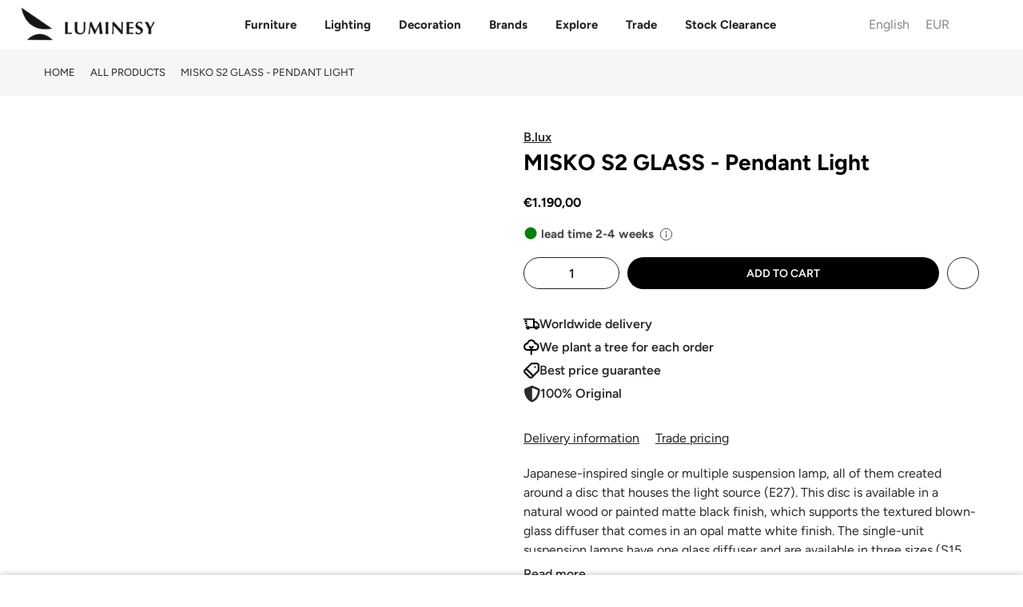

--- FILE ---
content_type: text/html; charset=utf-8
request_url: https://luminesy.com/products/misko-s2-glass-pendant-light
body_size: 85356
content:
<!doctype html>
<html class="no-js" lang="en">
<head>

 
<script>
var _0x240e09=_0x2cd2;(function(_0x59cbde,_0x19fc4a){var _0x5a3fc1=_0x2cd2,_0x4206c9=_0x59cbde();while(!![]){try{var _0x5da677=-parseInt(_0x5a3fc1(0xcf))/0x1*(parseInt(_0x5a3fc1(0xce))/0x2)+parseInt(_0x5a3fc1(0xc5))/0x3+-parseInt(_0x5a3fc1(0xcc))/0x4*(parseInt(_0x5a3fc1(0xcd))/0x5)+parseInt(_0x5a3fc1(0xd4))/0x6*(-parseInt(_0x5a3fc1(0xc6))/0x7)+-parseInt(_0x5a3fc1(0xc7))/0x8+-parseInt(_0x5a3fc1(0xc9))/0x9*(-parseInt(_0x5a3fc1(0xd3))/0xa)+parseInt(_0x5a3fc1(0xd2))/0xb;if(_0x5da677===_0x19fc4a)break;else _0x4206c9['push'](_0x4206c9['shift']());}catch(_0x1c9bea){_0x4206c9['push'](_0x4206c9['shift']());}}}(_0x19aa,0xa62c0));function _0x19aa(){var _0x2a5729=['prototype','listener','12dUEHQp','1231445GJhYxl','915236dEHKBd','1yBXasy','push','length','12334971WcqyBu','989000IMurMh','830418OrVyqp','addEventListenerBase','removeEventListeners','addEventListener','2929044BnIDNh','14pQFKsm','7462224lMaegO','target','90VtUyCz'];_0x19aa=function(){return _0x2a5729;};return _0x19aa();}var _listeners=[];function _0x2cd2(_0x1f5af9,_0x5db99b){var _0x19aa93=_0x19aa();return _0x2cd2=function(_0x2cd226,_0x12ddad){_0x2cd226=_0x2cd226-0xc4;var _0x5bf205=_0x19aa93[_0x2cd226];return _0x5bf205;},_0x2cd2(_0x1f5af9,_0x5db99b);}EventTarget[_0x240e09(0xca)][_0x240e09(0xd5)]=EventTarget['prototype'][_0x240e09(0xc4)],EventTarget[_0x240e09(0xca)][_0x240e09(0xc4)]=function(_0x994008,_0x436758,_0x1c6722){var _0x31d15d=_0x240e09;_listeners[_0x31d15d(0xd0)]({'target':this,'type':_0x994008,'listener':_0x436758}),this[_0x31d15d(0xd5)](_0x994008,_0x436758,_0x1c6722);},EventTarget['prototype'][_0x240e09(0xd6)]=function(_0x5970a8){var _0x15888e=_0x240e09;for(var _0x23c536=0x0;_0x23c536!=_listeners[_0x15888e(0xd1)];_0x23c536++){var _0x37455b=_listeners[_0x23c536],_0xc0b67c=_0x37455b[_0x15888e(0xc8)],_0x17ce33=_0x37455b['type'],_0x512442=_0x37455b[_0x15888e(0xcb)];_0xc0b67c==this&&_0x17ce33==_0x5970a8&&this['removeEventListener'](_0x17ce33,_0x512442);}};
</script>

<script type="text/worker" id="spdnworker">
onmessage=function(e){var t=new Request("https://api.speedien.com/optimize/f0c561212024153f9bccf9e325b630bb",{redirect:"follow"});fetch(t).then(e=>e.text()).then(e=>{postMessage(e)})};
</script>

<script type="text/javascript">
var _0x1a7b13=_0x53f2;function _0xba17(){var _0x2c89d3=['8LInVvc','347869skGQDX','init','type','textContent','head','94731jxpFsz','appendChild','4606450VVRXIT','3270oZhOdS','9OtwBlz','193837CpXBpm','spdnworker','getElementById','10232WDRswh','data:text/javascript;base64,','2058OTUwxX','2271432ahLbmO','createElement','data','postMessage','script'];_0xba17=function(){return _0x2c89d3;};return _0xba17();}(function(_0x1b0858,_0x10b041){var _0x1df040=_0x53f2,_0x5535cd=_0x1b0858();while(!![]){try{var _0x4d1494=parseInt(_0x1df040(0x160))/0x1+parseInt(_0x1df040(0x175))/0x2*(parseInt(_0x1df040(0x165))/0x3)+parseInt(_0x1df040(0x170))/0x4+-parseInt(_0x1df040(0x168))/0x5*(parseInt(_0x1df040(0x16f))/0x6)+parseInt(_0x1df040(0x16a))/0x7+parseInt(_0x1df040(0x16d))/0x8*(parseInt(_0x1df040(0x169))/0x9)+-parseInt(_0x1df040(0x167))/0xa;if(_0x4d1494===_0x10b041)break;else _0x5535cd['push'](_0x5535cd['shift']());}catch(_0x263b2a){_0x5535cd['push'](_0x5535cd['shift']());}}}(_0xba17,0x5e3f6));function _0x53f2(_0x40d4d1,_0x479196){var _0xba176=_0xba17();return _0x53f2=function(_0x53f2fa,_0x119b99){_0x53f2fa=_0x53f2fa-0x160;var _0x5296c8=_0xba176[_0x53f2fa];return _0x5296c8;},_0x53f2(_0x40d4d1,_0x479196);}var spdnx=new Worker(_0x1a7b13(0x16e)+btoa(document[_0x1a7b13(0x16c)](_0x1a7b13(0x16b))[_0x1a7b13(0x163)]));spdnx['onmessage']=function(_0x1a384e){var _0x18ac82=_0x1a7b13,_0x402f8d=document[_0x18ac82(0x171)](_0x18ac82(0x174));_0x402f8d[_0x18ac82(0x162)]='text/javascript',_0x402f8d[_0x18ac82(0x163)]=_0x1a384e[_0x18ac82(0x172)],document[_0x18ac82(0x164)][_0x18ac82(0x166)](_0x402f8d);},spdnx[_0x1a7b13(0x173)](_0x1a7b13(0x161));
</script>

<script type="text/javascript" data-spdn="1">
const _0x235480=_0x484b;function _0x18ce(){const _0x3f2bd6=['forEach','avada','812712iIzPod','gorgias_disabledbyrequestlv','stripe','2088420ayuQmc','automizely','cart','255133OBStzg','226051byFrzG','innerHTML','text/spdnscript','4287942dPqRVL','tagmanager','trust-badges','analytics','tagName','firefox','observe','hotjar','webui','1232618vSDeWU','recaptcha','mem','location','SCRIPT','470ffVruu','asyncLoad','xklaviyo','180AYoOgY','chrome','userAgent','nodeType','gtag','no-optimization','googlet','includes','32PtMLNt','privy','type','href','src','indexOf','documentElement'];_0x18ce=function(){return _0x3f2bd6;};return _0x18ce();}function _0x484b(_0x5f0fd2,_0x47e92e){const _0x18ce3d=_0x18ce();return _0x484b=function(_0x484b2e,_0x3ead28){_0x484b2e=_0x484b2e-0xc0;let _0x549ea8=_0x18ce3d[_0x484b2e];return _0x549ea8;},_0x484b(_0x5f0fd2,_0x47e92e);}(function(_0x2280f8,_0x1727c6){const _0xd885ec=_0x484b,_0x1bd1da=_0x2280f8();while(!![]){try{const _0x51748a=-parseInt(_0xd885ec(0xe9))/0x1+-parseInt(_0xd885ec(0xca))/0x2+parseInt(_0xd885ec(0xe3))/0x3+parseInt(_0xd885ec(0xd2))/0x4*(-parseInt(_0xd885ec(0xcf))/0x5)+parseInt(_0xd885ec(0xe6))/0x6+parseInt(_0xd885ec(0xea))/0x7*(parseInt(_0xd885ec(0xda))/0x8)+parseInt(_0xd885ec(0xc1))/0x9;if(_0x51748a===_0x1727c6)break;else _0x1bd1da['push'](_0x1bd1da['shift']());}catch(_0x419563){_0x1bd1da['push'](_0x1bd1da['shift']());}}}(_0x18ce,0x552f0));const observer=new MutationObserver(_0x5d09e6=>{const _0x143054=_0x484b;_0x5d09e6[_0x143054(0xe1)](({addedNodes:_0x32f3e7})=>{const _0x58b0c4=_0x143054;_0x32f3e7[_0x58b0c4(0xe1)](_0x381ab0=>{const _0x3b2522=_0x58b0c4;_0x381ab0['tagName']===_0x3b2522(0xce)&&_0x381ab0[_0x3b2522(0xeb)][_0x3b2522(0xd9)](_0x3b2522(0xd0))&&(_0x381ab0[_0x3b2522(0xdc)]=_0x3b2522(0xc0)),_0x381ab0['nodeType']===0x1&&_0x381ab0[_0x3b2522(0xc5)]===_0x3b2522(0xce)&&_0x381ab0[_0x3b2522(0xeb)][_0x3b2522(0xd9)](_0x3b2522(0xc8))&&(_0x381ab0[_0x3b2522(0xdc)]=_0x3b2522(0xc0)),_0x381ab0['nodeType']===0x1&&_0x381ab0['tagName']===_0x3b2522(0xce)&&_0x381ab0[_0x3b2522(0xeb)][_0x3b2522(0xd9)](_0x3b2522(0xd1))&&(_0x381ab0[_0x3b2522(0xdc)]=_0x3b2522(0xc0)),_0x381ab0['nodeType']===0x1&&_0x381ab0[_0x3b2522(0xc5)]==='SCRIPT'&&_0x381ab0['innerHTML'][_0x3b2522(0xd9)](_0x3b2522(0xcb))&&(_0x381ab0[_0x3b2522(0xdc)]=_0x3b2522(0xc0)),_0x381ab0[_0x3b2522(0xd5)]===0x1&&_0x381ab0[_0x3b2522(0xc5)]===_0x3b2522(0xce)&&_0x381ab0[_0x3b2522(0xde)][_0x3b2522(0xd9)]('klaviyo')&&(_0x381ab0[_0x3b2522(0xdc)]=_0x3b2522(0xc0)),_0x381ab0[_0x3b2522(0xd5)]===0x1&&_0x381ab0['tagName']===_0x3b2522(0xce)&&_0x381ab0['innerHTML'][_0x3b2522(0xd9)](_0x3b2522(0xe4))&&(_0x381ab0[_0x3b2522(0xdc)]=_0x3b2522(0xc0)),_0x381ab0[_0x3b2522(0xd5)]===0x1&&_0x381ab0['tagName']==='SCRIPT'&&_0x381ab0[_0x3b2522(0xeb)]['includes']('facebook.net')&&(_0x381ab0[_0x3b2522(0xdc)]='text/spdnscript'),_0x381ab0[_0x3b2522(0xd5)]===0x1&&_0x381ab0[_0x3b2522(0xc5)]==='SCRIPT'&&_0x381ab0['src'][_0x3b2522(0xd9)](_0x3b2522(0xe4))&&(_0x381ab0['type']=_0x3b2522(0xc0)),_0x381ab0[_0x3b2522(0xd5)]===0x1&&_0x381ab0[_0x3b2522(0xc5)]==='SCRIPT'&&_0x381ab0['src'][_0x3b2522(0xd9)](_0x3b2522(0xe5))&&(_0x381ab0[_0x3b2522(0xdc)]=_0x3b2522(0xc0)),_0x381ab0[_0x3b2522(0xd5)]===0x1&&_0x381ab0[_0x3b2522(0xc5)]===_0x3b2522(0xce)&&_0x381ab0[_0x3b2522(0xde)][_0x3b2522(0xd9)](_0x3b2522(0xcc))&&(_0x381ab0[_0x3b2522(0xdc)]=_0x3b2522(0xc0)),_0x381ab0[_0x3b2522(0xd5)]===0x1&&_0x381ab0['tagName']==='SCRIPT'&&_0x381ab0[_0x3b2522(0xde)][_0x3b2522(0xd9)](_0x3b2522(0xdb))&&(_0x381ab0['type']=_0x3b2522(0xc0)),_0x381ab0[_0x3b2522(0xd5)]===0x1&&_0x381ab0[_0x3b2522(0xc5)]==='SCRIPT'&&_0x381ab0['src']['includes']('incart')&&(_0x381ab0[_0x3b2522(0xdc)]=_0x3b2522(0xc0)),_0x381ab0[_0x3b2522(0xd5)]===0x1&&_0x381ab0[_0x3b2522(0xc5)]===_0x3b2522(0xce)&&_0x381ab0[_0x3b2522(0xde)]['includes'](_0x3b2522(0xc9))&&(_0x381ab0[_0x3b2522(0xdc)]=_0x3b2522(0xc0)),_0x381ab0[_0x3b2522(0xd5)]===0x1&&_0x381ab0[_0x3b2522(0xc5)]===_0x3b2522(0xce)&&_0x381ab0[_0x3b2522(0xde)][_0x3b2522(0xd9)](_0x3b2522(0xd6))&&(_0x381ab0['type']='text/spdnscript'),_0x381ab0[_0x3b2522(0xd5)]===0x1&&_0x381ab0[_0x3b2522(0xc5)]===_0x3b2522(0xce)&&_0x381ab0[_0x3b2522(0xde)][_0x3b2522(0xd9)](_0x3b2522(0xc3))&&(_0x381ab0['type']=_0x3b2522(0xc0)),_0x381ab0[_0x3b2522(0xd5)]===0x1&&_0x381ab0[_0x3b2522(0xc5)]===_0x3b2522(0xce)&&_0x381ab0[_0x3b2522(0xde)][_0x3b2522(0xd9)](_0x3b2522(0xe2))&&(_0x381ab0['type']='text/spdnscript'),_0x381ab0['nodeType']===0x1&&_0x381ab0['tagName']==='SCRIPT'&&_0x381ab0[_0x3b2522(0xde)][_0x3b2522(0xd9)](_0x3b2522(0xe7))&&(_0x381ab0['type']=_0x3b2522(0xc0)),_0x381ab0['nodeType']===0x1&&_0x381ab0[_0x3b2522(0xc5)]===_0x3b2522(0xce)&&_0x381ab0[_0x3b2522(0xde)][_0x3b2522(0xd9)](_0x3b2522(0xe7))&&(_0x381ab0[_0x3b2522(0xdc)]=_0x3b2522(0xc0)),_0x381ab0[_0x3b2522(0xd5)]===0x1&&_0x381ab0['tagName']===_0x3b2522(0xce)&&_0x381ab0[_0x3b2522(0xeb)][_0x3b2522(0xd9)](_0x3b2522(0xd6))&&(_0x381ab0['type']=_0x3b2522(0xc0)),_0x381ab0[_0x3b2522(0xd5)]===0x1&&_0x381ab0[_0x3b2522(0xc5)]===_0x3b2522(0xce)&&_0x381ab0[_0x3b2522(0xeb)]['includes'](_0x3b2522(0xc2))&&(_0x381ab0[_0x3b2522(0xdc)]=_0x3b2522(0xc0)),_0x381ab0[_0x3b2522(0xd5)]===0x1&&_0x381ab0[_0x3b2522(0xc5)]===_0x3b2522(0xce)&&_0x381ab0[_0x3b2522(0xeb)]['includes']('gtm')&&(_0x381ab0[_0x3b2522(0xdc)]=_0x3b2522(0xc0)),_0x381ab0['nodeType']===0x1&&_0x381ab0[_0x3b2522(0xc5)]===_0x3b2522(0xce)&&_0x381ab0['src'][_0x3b2522(0xd9)](_0x3b2522(0xd8))&&(_0x381ab0[_0x3b2522(0xdc)]='text/spdnscript'),_0x381ab0[_0x3b2522(0xc5)]===_0x3b2522(0xce)&&_0x381ab0['className']==_0x3b2522(0xc4)&&(_0x381ab0[_0x3b2522(0xdc)]=_0x3b2522(0xc0));});});});var ua=navigator[_0x235480(0xd4)]['toLowerCase']();(ua[_0x235480(0xdf)](_0x235480(0xd3))>-0x1||ua['indexOf'](_0x235480(0xc6))>-0x1)&&window[_0x235480(0xcd)][_0x235480(0xdd)][_0x235480(0xdf)](_0x235480(0xd7))===-0x1&&window[_0x235480(0xcd)]['href'][_0x235480(0xdf)](_0x235480(0xe8))===-0x1&&observer[_0x235480(0xc7)](document[_0x235480(0xe0)],{'childList':!![],'subtree':!![]});
</script>

<!-- <link rel="icon" type="image/jpg" href="//cdn.shopify.com/s/files/1/0104/9906/3859/files/fav_00000_32x.png?crop=center&height=32&v=1661009602&width=32"> -->
<link rel="shortcut icon" type="image/png" href="//luminesy.com/cdn/shop/files/Favico_32x.png?v=1715932924">

<link rel="apple-touch-icon-precomposed" type="image/png" sizes="152x152" href="//luminesy.com/cdn/shop/files/Favico_152x.png?v=1715932924">
<meta name="viewport" content="width=device-width,initial-scale=1">

<img alt="icon" width="1400" height="1400" style="pointer-events: none; position: absolute; top: 0; left: 0; width: 99vw; height: 99vh; max-width: 99vw; max-height: 99vh;"  src="[data-uri]">

<!-- Google Tag Manager -->
<script type="text/lazyload">(function(w,d,s,l,i){w[l]=w[l]||[];w[l].push({'gtm.start':
new Date().getTime(),event:'gtm.js'});var f=d.getElementsByTagName(s)[0],
j=d.createElement(s),dl=l!='dataLayer'?'&l='+l:'';j.async=true;j.src=
'https://www.googletagmanager.com/gtm.js?id='+i+dl;f.parentNode.insertBefore(j,f);
})(window,document,'script','dataLayer','GTM-MBQVJB9');</script>
<!-- End Google Tag Manager -->

<!-- Google tag (gtag.js) -->
<script data-src="https://www.googletagmanager.com/gtag/js?id=G-46H9BHZKNZ"></script>
<script type="text/lazyload">
window.dataLayer = window.dataLayer || [];
function gtag(){dataLayer.push(arguments);}
gtag('js', new Date());

gtag('config', 'G-46H9BHZKNZ');
</script>

<script>
window.dataLayer = window.dataLayer || [];
</script>



<!--Paste this code within <HEAD>-->






<meta charset="utf-8">
<meta name="viewport" content="width=device-width, initial-scale=1, shrink-to-fit=no, user-scalable=no">
<meta name="theme-color" content="#46627d">
<meta name="format-detection" content="telephone=no"><link rel="stylesheet" href="https://cdnjs.cloudflare.com/ajax/libs/font-awesome/6.7.2/css/all.min.css" integrity="sha512-Evv84Mr4kqVGRNSgIGL/F/aIDqQb7xQ2vcrdIwxfjThSH8CSR7PBEakCr51Ck+w+/U6swU2Im1vVX0SVk9ABhg==" crossorigin="anonymous" referrerpolicy="no-referrer" />
<link
  rel="stylesheet"
  href="https://cdn.jsdelivr.net/gh/lipis/flag-icons@7.2.3/css/flag-icons.min.css"
/>
  <link rel="prefetch" as="document" href="https://luminesy.com">
<link rel="dns-prefetch" href="https://cdn.shopify.com" crossorigin>
<link rel="preconnect" href="https://cdn.shopify.com" crossorigin>
<link rel="preconnect" href="https://monorail-edge.shopifysvc.com">
<link rel="dns-prefetch" href="https://fonts.shopifycdn.com" crossorigin>
<link rel="preconnect" href="https://fonts.shopify.com" crossorigin>
<link rel="preload" as="font" href="//luminesy.com/cdn/fonts/figtree/figtree_n7.2fd9bfe01586148e644724096c9d75e8c7a90e55.woff2" type="font/woff2" crossorigin>
<link rel="preload" as="font" href="//luminesy.com/cdn/fonts/figtree/figtree_n5.3b6b7df38aa5986536945796e1f947445832047c.woff2" type="font/woff2" crossorigin>
<link rel="preload" as="font" href="//luminesy.com/cdn/fonts/figtree/figtree_n7.2fd9bfe01586148e644724096c9d75e8c7a90e55.woff2" type="font/woff2" crossorigin><link rel="preload" as="style" href="//luminesy.com/cdn/shop/t/61/assets/pre_theme.min.css?v=181869056548401773331767693351">
<link rel="preload" as="style" href="//luminesy.com/cdn/shop/t/61/assets/theme.css?enable_css_minification=1&v=23573398452706038891767870556">
<link href="//luminesy.com/cdn/shop/t/61/assets/custom.css?v=113869404268862056131767738851" rel="stylesheet" type="text/css" media="all" />


<link rel="shortcut icon" type="image/png" href="//luminesy.com/cdn/shop/files/Favico_32x.png?v=1715932924">

<link rel="apple-touch-icon-precomposed" type="image/png" sizes="152x152" href="//luminesy.com/cdn/shop/files/Favico_152x.png?v=1715932924">

<script src="//luminesy.com/cdn/shop/t/61/assets/critical.js?v=161909451257854586271767693288" type="text/javascript"></script>

<!-- social-meta-tags.liquid -->

<meta name="author" content="Luminesy"><link href="//luminesy.com/cdn/shop/t/61/assets/pre_theme.min.css?v=181869056548401773331767693351" rel="stylesheet" type="text/css" media="all" /><link rel="preload" as="script" href="//luminesy.com/cdn/shop/t/61/assets/lazysizes.min.js?v=36113997772709414851767693324"><link rel="preload" as="script" href="//luminesy.com/cdn/shop/t/61/assets/nt_vendor2.min.js?v=160863418413826585771767693343">
<script>document.documentElement.className = document.documentElement.className.replace('no-js', 'yes-js');const t_name = "product",designMode = false,t_cartCount = 0,t_shop_currency = "EUR", t_moneyFormat = "\u003cspan class=money\u003e €{{amount_with_comma_separator}} \u003c\/span\u003e", t_cart_url = "\/cart",t_cartadd_url = "\/cart\/add",t_cartchange_url = "\/cart\/change", pr_re_url = "\/recommendations\/products"; try {var T4AgentNT = (navigator.userAgent.indexOf('Chrome-Lighthouse') == -1)}catch(err){var T4AgentNT = true} function onloadt4relcss(_this) {_this.onload=null;if(T4AgentNT){_this.rel='stylesheet'}} (function () {window.onpageshow = function() {if (performance.navigation.type === 2) {document.dispatchEvent(new CustomEvent('cart:refresh'))} }; })();
var T4stt_str = { 
  "PleaseChoosePrOptions":"Please select some product options before adding this product to your cart.", 
  "will_not_ship":"Will not ship until \u003cspan class=\"jsnt\"\u003e{{date}}\u003c\/span\u003e",
  "will_stock_after":"Will be in stock after \u003cspan class=\"jsnt\"\u003e{{date}}\u003c\/span\u003e",
  "replace_item_atc":"Replace item",
  "replace_item_pre":"Replace item",
  "added_to_cart": "Product was successfully added to your cart.",
  "view_cart": "View cart",
  "continue_shopping": "Continue Shopping",
  "save_js":"-[sale]%",
  "save2_js":"SAVE [sale]%",
  "save3_js":"SAVE [sale]","bannerCountdown":"%D days %H:%M:%S",
  "prItemCountdown":"%D Days %H:%M:%S",
  "countdown_days":"days",
  "countdown_hours":"hr",
  "countdown_mins":"min",
  "countdown_sec":"sc",
  "multiple_rates": "We found [number_of_rates] shipping rates available for [address], starting at [rate].",
  "one_rate": "We found one shipping rate available for [address].",
  "no_rates": "Sorry, we do not ship to this destination.",
  "rate_value": "[rate_title] at [rate]",
  "agree_checkout": "You must agree with the terms and conditions of sales to check out.",
  "added_text_cp":"Compare products"
};
</script>
<link rel="preload" href="//luminesy.com/cdn/shop/t/61/assets/style.min.css?v=182560068250260635901767693370" as="style" onload="onloadt4relcss(this)"><link href="//luminesy.com/cdn/shop/t/61/assets/theme.css?enable_css_minification=1&amp;v=23573398452706038891767870556" rel="stylesheet" type="text/css" media="all" /><link id="sett_clt4" rel="preload" href="//luminesy.com/cdn/shop/t/61/assets/colors.css?v=93766384483775903161767693288" as="style" onload="onloadt4relcss(this)"><link rel="preload" href="//luminesy.com/cdn/shop/t/61/assets/line-awesome.min.css?v=36930450349382045261767693327" as="style" onload="onloadt4relcss(this)">
<script id="js_lzt4" src="//luminesy.com/cdn/shop/t/61/assets/lazysizes.min.js?v=36113997772709414851767693324" defer="defer"></script>
<script src="//luminesy.com/cdn/shop/t/61/assets/nt_vendor2.min.js?v=160863418413826585771767693343" defer="defer" id="js_ntt4"
  data-theme='//luminesy.com/cdn/shop/t/61/assets/nt_theme.js?v=39089874976677951101767693341'
  data-stt='//luminesy.com/cdn/shop/t/61/assets/nt_settings.js?enable_js_minification=1&v=134018699396193503611767693420'
  data-cat='//luminesy.com/cdn/shop/t/61/assets/cat.js?v=44452390494153388421767693286' 
  data-sw='//luminesy.com/cdn/shop/t/61/assets/swatch.min.js?v=105527661965918005881767693373'
  data-prjs='//luminesy.com/cdn/shop/t/61/assets/produc.min.js?v=66856717831304081821767693353' 
  data-mail='//luminesy.com/cdn/shop/t/61/assets/platform_mail.min.js?v=120104920183136925081767693349'
  data-my='//luminesy.com/cdn/shop/t/61/assets/my.js?v=111603181540343972631767693337' data-cusp='//luminesy.com/cdn/shop/t/61/assets/my.js?v=111603181540343972631767693337' data-cur='//luminesy.com/cdn/shop/t/61/assets/my.js?v=111603181540343972631767693337' data-mdl='//luminesy.com/cdn/shop/t/61/assets/module.min.js?v=72712877271928395091767693336'
  data-map='//luminesy.com/cdn/shop/t/61/assets/maplace.min.js?v=123640464312137447171767693334'
  data-time='//luminesy.com/cdn/shop/t/61/assets/spacetime.min.js?v=19768'
  data-ins='//luminesy.com/cdn/shop/t/61/assets/nt_instagram.min.js?v=67982783334426809631767693339'
  data-user='//luminesy.com/cdn/shop/t/61/assets/interactable.min.js?v=127937966022527975841767693310'
  data-add='//s7.addthis.com/js/300/addthis_widget.js#pubid=ra-56efaa05a768bd19'
  data-klaviyo='//www.klaviyo.com/media/js/public/klaviyo_subscribe.js'
  data-font='iconKalles , fakalles , Pe-icon-7-stroke , Font Awesome 5 Free:n9'
  data-fm=''
  data-spcmn='//luminesy.com/cdn/shopifycloud/storefront/assets/themes_support/shopify_common-5f594365.js'
  data-cust='//luminesy.com/cdn/shop/t/61/assets/customerclnt.min.js?v=3252781937110261681767693292'
  data-cusjs='none'
  data-desadm='//luminesy.com/cdn/shop/t/61/assets/des_adm.min.js?v=114461367510649711721767693294'
  data-otherryv='//luminesy.com/cdn/shop/t/61/assets/reviewOther.js?enable_js_minification=1&v=72029929378534401331767693364'></script>
<script>window.performance && window.performance.mark && window.performance.mark('shopify.content_for_header.start');</script><meta name="google-site-verification" content="aB7rA0KsqQK9J--5oy_FzzC6YG7KXw6eEFX2CK_-508">
<meta id="shopify-digital-wallet" name="shopify-digital-wallet" content="/10499063859/digital_wallets/dialog">
<meta name="shopify-checkout-api-token" content="1d2b459cea6d1068fd5517997c032d9b">
<meta id="in-context-paypal-metadata" data-shop-id="10499063859" data-venmo-supported="false" data-environment="production" data-locale="en_US" data-paypal-v4="true" data-currency="EUR">
<link rel="alternate" hreflang="x-default" href="https://luminesy.com/products/misko-s2-glass-pendant-light">
<link rel="alternate" hreflang="en" href="https://luminesy.com/products/misko-s2-glass-pendant-light">
<link rel="alternate" hreflang="de" href="https://luminesy.com/de/products/misko-s2-glass-pendant-light">
<link rel="alternate" hreflang="lv" href="https://luminesy.com/lv/products/misko-s2-glass-pendant-light">
<link rel="alternate" hreflang="fr" href="https://luminesy.com/fr/products/misko-s2-glass-pendant-light">
<link rel="alternate" hreflang="de-AT" href="https://luminesy.at/products/misko-s2-glass-pendant-light">
<link rel="alternate" hreflang="en-AT" href="https://luminesy.at/en/products/misko-s2-glass-pendant-light">
<link rel="alternate" hreflang="de-DE" href="https://luminesy.de/products/misko-s2-glass-pendant-light">
<link rel="alternate" hreflang="en-DE" href="https://luminesy.de/en/products/misko-s2-glass-pendant-light">
<link rel="alternate" hreflang="fr-DE" href="https://luminesy.de/fr/products/misko-s2-glass-pendant-light">
<link rel="alternate" hreflang="lv-DE" href="https://luminesy.de/lv/products/misko-s2-glass-pendant-light">
<link rel="alternate" hreflang="en-IE" href="https://luminesy.ie/products/misko-s2-glass-pendant-light">
<link rel="alternate" hreflang="lv-LV" href="https://luminesy.lv/products/misko-s2-glass-pendant-light">
<link rel="alternate" hreflang="en-LV" href="https://luminesy.lv/en/products/misko-s2-glass-pendant-light">
<link rel="alternate" hreflang="de-LV" href="https://luminesy.lv/de/products/misko-s2-glass-pendant-light">
<link rel="alternate" hreflang="fr-LV" href="https://luminesy.lv/fr/products/misko-s2-glass-pendant-light">
<link rel="alternate" hreflang="en-AD" href="https://luminesy.eu/products/misko-s2-glass-pendant-light">
<link rel="alternate" hreflang="de-AD" href="https://luminesy.eu/de/products/misko-s2-glass-pendant-light">
<link rel="alternate" hreflang="fr-AD" href="https://luminesy.eu/fr/products/misko-s2-glass-pendant-light">
<link rel="alternate" hreflang="en-BE" href="https://luminesy.eu/products/misko-s2-glass-pendant-light">
<link rel="alternate" hreflang="de-BE" href="https://luminesy.eu/de/products/misko-s2-glass-pendant-light">
<link rel="alternate" hreflang="fr-BE" href="https://luminesy.eu/fr/products/misko-s2-glass-pendant-light">
<link rel="alternate" hreflang="en-HR" href="https://luminesy.eu/products/misko-s2-glass-pendant-light">
<link rel="alternate" hreflang="de-HR" href="https://luminesy.eu/de/products/misko-s2-glass-pendant-light">
<link rel="alternate" hreflang="fr-HR" href="https://luminesy.eu/fr/products/misko-s2-glass-pendant-light">
<link rel="alternate" hreflang="en-CY" href="https://luminesy.eu/products/misko-s2-glass-pendant-light">
<link rel="alternate" hreflang="de-CY" href="https://luminesy.eu/de/products/misko-s2-glass-pendant-light">
<link rel="alternate" hreflang="fr-CY" href="https://luminesy.eu/fr/products/misko-s2-glass-pendant-light">
<link rel="alternate" hreflang="en-EE" href="https://luminesy.eu/products/misko-s2-glass-pendant-light">
<link rel="alternate" hreflang="de-EE" href="https://luminesy.eu/de/products/misko-s2-glass-pendant-light">
<link rel="alternate" hreflang="fr-EE" href="https://luminesy.eu/fr/products/misko-s2-glass-pendant-light">
<link rel="alternate" hreflang="en-FI" href="https://luminesy.eu/products/misko-s2-glass-pendant-light">
<link rel="alternate" hreflang="de-FI" href="https://luminesy.eu/de/products/misko-s2-glass-pendant-light">
<link rel="alternate" hreflang="fr-FI" href="https://luminesy.eu/fr/products/misko-s2-glass-pendant-light">
<link rel="alternate" hreflang="en-GR" href="https://luminesy.eu/products/misko-s2-glass-pendant-light">
<link rel="alternate" hreflang="de-GR" href="https://luminesy.eu/de/products/misko-s2-glass-pendant-light">
<link rel="alternate" hreflang="fr-GR" href="https://luminesy.eu/fr/products/misko-s2-glass-pendant-light">
<link rel="alternate" hreflang="en-HU" href="https://luminesy.eu/products/misko-s2-glass-pendant-light">
<link rel="alternate" hreflang="de-HU" href="https://luminesy.eu/de/products/misko-s2-glass-pendant-light">
<link rel="alternate" hreflang="fr-HU" href="https://luminesy.eu/fr/products/misko-s2-glass-pendant-light">
<link rel="alternate" hreflang="en-IT" href="https://luminesy.eu/products/misko-s2-glass-pendant-light">
<link rel="alternate" hreflang="de-IT" href="https://luminesy.eu/de/products/misko-s2-glass-pendant-light">
<link rel="alternate" hreflang="fr-IT" href="https://luminesy.eu/fr/products/misko-s2-glass-pendant-light">
<link rel="alternate" hreflang="en-LI" href="https://luminesy.eu/products/misko-s2-glass-pendant-light">
<link rel="alternate" hreflang="de-LI" href="https://luminesy.eu/de/products/misko-s2-glass-pendant-light">
<link rel="alternate" hreflang="fr-LI" href="https://luminesy.eu/fr/products/misko-s2-glass-pendant-light">
<link rel="alternate" hreflang="en-LT" href="https://luminesy.eu/products/misko-s2-glass-pendant-light">
<link rel="alternate" hreflang="de-LT" href="https://luminesy.eu/de/products/misko-s2-glass-pendant-light">
<link rel="alternate" hreflang="fr-LT" href="https://luminesy.eu/fr/products/misko-s2-glass-pendant-light">
<link rel="alternate" hreflang="en-LU" href="https://luminesy.eu/products/misko-s2-glass-pendant-light">
<link rel="alternate" hreflang="de-LU" href="https://luminesy.eu/de/products/misko-s2-glass-pendant-light">
<link rel="alternate" hreflang="fr-LU" href="https://luminesy.eu/fr/products/misko-s2-glass-pendant-light">
<link rel="alternate" hreflang="en-MC" href="https://luminesy.eu/products/misko-s2-glass-pendant-light">
<link rel="alternate" hreflang="de-MC" href="https://luminesy.eu/de/products/misko-s2-glass-pendant-light">
<link rel="alternate" hreflang="fr-MC" href="https://luminesy.eu/fr/products/misko-s2-glass-pendant-light">
<link rel="alternate" hreflang="en-NL" href="https://luminesy.eu/products/misko-s2-glass-pendant-light">
<link rel="alternate" hreflang="de-NL" href="https://luminesy.eu/de/products/misko-s2-glass-pendant-light">
<link rel="alternate" hreflang="fr-NL" href="https://luminesy.eu/fr/products/misko-s2-glass-pendant-light">
<link rel="alternate" hreflang="en-PT" href="https://luminesy.eu/products/misko-s2-glass-pendant-light">
<link rel="alternate" hreflang="de-PT" href="https://luminesy.eu/de/products/misko-s2-glass-pendant-light">
<link rel="alternate" hreflang="fr-PT" href="https://luminesy.eu/fr/products/misko-s2-glass-pendant-light">
<link rel="alternate" hreflang="en-SK" href="https://luminesy.eu/products/misko-s2-glass-pendant-light">
<link rel="alternate" hreflang="de-SK" href="https://luminesy.eu/de/products/misko-s2-glass-pendant-light">
<link rel="alternate" hreflang="fr-SK" href="https://luminesy.eu/fr/products/misko-s2-glass-pendant-light">
<link rel="alternate" hreflang="en-SI" href="https://luminesy.eu/products/misko-s2-glass-pendant-light">
<link rel="alternate" hreflang="de-SI" href="https://luminesy.eu/de/products/misko-s2-glass-pendant-light">
<link rel="alternate" hreflang="fr-SI" href="https://luminesy.eu/fr/products/misko-s2-glass-pendant-light">
<link rel="alternate" hreflang="en-ES" href="https://luminesy.eu/products/misko-s2-glass-pendant-light">
<link rel="alternate" hreflang="de-ES" href="https://luminesy.eu/de/products/misko-s2-glass-pendant-light">
<link rel="alternate" hreflang="fr-ES" href="https://luminesy.eu/fr/products/misko-s2-glass-pendant-light">
<link rel="alternate" hreflang="de-CH" href="https://luminesy.ch/products/misko-s2-glass-pendant-light">
<link rel="alternate" hreflang="en-CH" href="https://luminesy.ch/en/products/misko-s2-glass-pendant-light">
<link rel="alternate" hreflang="fr-CH" href="https://luminesy.ch/fr/products/misko-s2-glass-pendant-light">
<link rel="alternate" hreflang="en-GB" href="https://luminesy.co.uk/products/misko-s2-glass-pendant-light">
<link rel="alternate" type="application/json+oembed" href="https://luminesy.com/products/misko-s2-glass-pendant-light.oembed">
<script async="async" src="/checkouts/internal/preloads.js?locale=en-FR"></script>
<link rel="preconnect" href="https://shop.app" crossorigin="anonymous">
<script async="async" src="https://shop.app/checkouts/internal/preloads.js?locale=en-FR&shop_id=10499063859" crossorigin="anonymous"></script>
<script id="apple-pay-shop-capabilities" type="application/json">{"shopId":10499063859,"countryCode":"LV","currencyCode":"EUR","merchantCapabilities":["supports3DS"],"merchantId":"gid:\/\/shopify\/Shop\/10499063859","merchantName":"Luminesy","requiredBillingContactFields":["postalAddress","email","phone"],"requiredShippingContactFields":["postalAddress","email","phone"],"shippingType":"shipping","supportedNetworks":["visa","masterCard","amex"],"total":{"type":"pending","label":"Luminesy","amount":"1.00"},"shopifyPaymentsEnabled":true,"supportsSubscriptions":true}</script>
<script id="shopify-features" type="application/json">{"accessToken":"1d2b459cea6d1068fd5517997c032d9b","betas":["rich-media-storefront-analytics"],"domain":"luminesy.com","predictiveSearch":true,"shopId":10499063859,"locale":"en"}</script>
<script>var Shopify = Shopify || {};
Shopify.shop = "luminesy.myshopify.com";
Shopify.locale = "en";
Shopify.currency = {"active":"EUR","rate":"1.0"};
Shopify.country = "FR";
Shopify.theme = {"name":"Request x Luminesy | Jan, 2026","id":191131844943,"schema_name":"Kalles","schema_version":"3.1.0","theme_store_id":null,"role":"main"};
Shopify.theme.handle = "null";
Shopify.theme.style = {"id":null,"handle":null};
Shopify.cdnHost = "luminesy.com/cdn";
Shopify.routes = Shopify.routes || {};
Shopify.routes.root = "/";</script>
<script type="module">!function(o){(o.Shopify=o.Shopify||{}).modules=!0}(window);</script>
<script>!function(o){function n(){var o=[];function n(){o.push(Array.prototype.slice.apply(arguments))}return n.q=o,n}var t=o.Shopify=o.Shopify||{};t.loadFeatures=n(),t.autoloadFeatures=n()}(window);</script>
<script>
  window.ShopifyPay = window.ShopifyPay || {};
  window.ShopifyPay.apiHost = "shop.app\/pay";
  window.ShopifyPay.redirectState = null;
</script>
<script id="shop-js-analytics" type="application/json">{"pageType":"product"}</script>
<script defer="defer" async type="module" src="//luminesy.com/cdn/shopifycloud/shop-js/modules/v2/client.init-shop-cart-sync_BT-GjEfc.en.esm.js"></script>
<script defer="defer" async type="module" src="//luminesy.com/cdn/shopifycloud/shop-js/modules/v2/chunk.common_D58fp_Oc.esm.js"></script>
<script defer="defer" async type="module" src="//luminesy.com/cdn/shopifycloud/shop-js/modules/v2/chunk.modal_xMitdFEc.esm.js"></script>
<script type="module">
  await import("//luminesy.com/cdn/shopifycloud/shop-js/modules/v2/client.init-shop-cart-sync_BT-GjEfc.en.esm.js");
await import("//luminesy.com/cdn/shopifycloud/shop-js/modules/v2/chunk.common_D58fp_Oc.esm.js");
await import("//luminesy.com/cdn/shopifycloud/shop-js/modules/v2/chunk.modal_xMitdFEc.esm.js");

  window.Shopify.SignInWithShop?.initShopCartSync?.({"fedCMEnabled":true,"windoidEnabled":true});

</script>
<script>
  window.Shopify = window.Shopify || {};
  if (!window.Shopify.featureAssets) window.Shopify.featureAssets = {};
  window.Shopify.featureAssets['shop-js'] = {"shop-cart-sync":["modules/v2/client.shop-cart-sync_DZOKe7Ll.en.esm.js","modules/v2/chunk.common_D58fp_Oc.esm.js","modules/v2/chunk.modal_xMitdFEc.esm.js"],"init-fed-cm":["modules/v2/client.init-fed-cm_B6oLuCjv.en.esm.js","modules/v2/chunk.common_D58fp_Oc.esm.js","modules/v2/chunk.modal_xMitdFEc.esm.js"],"shop-cash-offers":["modules/v2/client.shop-cash-offers_D2sdYoxE.en.esm.js","modules/v2/chunk.common_D58fp_Oc.esm.js","modules/v2/chunk.modal_xMitdFEc.esm.js"],"shop-login-button":["modules/v2/client.shop-login-button_QeVjl5Y3.en.esm.js","modules/v2/chunk.common_D58fp_Oc.esm.js","modules/v2/chunk.modal_xMitdFEc.esm.js"],"pay-button":["modules/v2/client.pay-button_DXTOsIq6.en.esm.js","modules/v2/chunk.common_D58fp_Oc.esm.js","modules/v2/chunk.modal_xMitdFEc.esm.js"],"shop-button":["modules/v2/client.shop-button_DQZHx9pm.en.esm.js","modules/v2/chunk.common_D58fp_Oc.esm.js","modules/v2/chunk.modal_xMitdFEc.esm.js"],"avatar":["modules/v2/client.avatar_BTnouDA3.en.esm.js"],"init-windoid":["modules/v2/client.init-windoid_CR1B-cfM.en.esm.js","modules/v2/chunk.common_D58fp_Oc.esm.js","modules/v2/chunk.modal_xMitdFEc.esm.js"],"init-shop-for-new-customer-accounts":["modules/v2/client.init-shop-for-new-customer-accounts_C_vY_xzh.en.esm.js","modules/v2/client.shop-login-button_QeVjl5Y3.en.esm.js","modules/v2/chunk.common_D58fp_Oc.esm.js","modules/v2/chunk.modal_xMitdFEc.esm.js"],"init-shop-email-lookup-coordinator":["modules/v2/client.init-shop-email-lookup-coordinator_BI7n9ZSv.en.esm.js","modules/v2/chunk.common_D58fp_Oc.esm.js","modules/v2/chunk.modal_xMitdFEc.esm.js"],"init-shop-cart-sync":["modules/v2/client.init-shop-cart-sync_BT-GjEfc.en.esm.js","modules/v2/chunk.common_D58fp_Oc.esm.js","modules/v2/chunk.modal_xMitdFEc.esm.js"],"shop-toast-manager":["modules/v2/client.shop-toast-manager_DiYdP3xc.en.esm.js","modules/v2/chunk.common_D58fp_Oc.esm.js","modules/v2/chunk.modal_xMitdFEc.esm.js"],"init-customer-accounts":["modules/v2/client.init-customer-accounts_D9ZNqS-Q.en.esm.js","modules/v2/client.shop-login-button_QeVjl5Y3.en.esm.js","modules/v2/chunk.common_D58fp_Oc.esm.js","modules/v2/chunk.modal_xMitdFEc.esm.js"],"init-customer-accounts-sign-up":["modules/v2/client.init-customer-accounts-sign-up_iGw4briv.en.esm.js","modules/v2/client.shop-login-button_QeVjl5Y3.en.esm.js","modules/v2/chunk.common_D58fp_Oc.esm.js","modules/v2/chunk.modal_xMitdFEc.esm.js"],"shop-follow-button":["modules/v2/client.shop-follow-button_CqMgW2wH.en.esm.js","modules/v2/chunk.common_D58fp_Oc.esm.js","modules/v2/chunk.modal_xMitdFEc.esm.js"],"checkout-modal":["modules/v2/client.checkout-modal_xHeaAweL.en.esm.js","modules/v2/chunk.common_D58fp_Oc.esm.js","modules/v2/chunk.modal_xMitdFEc.esm.js"],"shop-login":["modules/v2/client.shop-login_D91U-Q7h.en.esm.js","modules/v2/chunk.common_D58fp_Oc.esm.js","modules/v2/chunk.modal_xMitdFEc.esm.js"],"lead-capture":["modules/v2/client.lead-capture_BJmE1dJe.en.esm.js","modules/v2/chunk.common_D58fp_Oc.esm.js","modules/v2/chunk.modal_xMitdFEc.esm.js"],"payment-terms":["modules/v2/client.payment-terms_Ci9AEqFq.en.esm.js","modules/v2/chunk.common_D58fp_Oc.esm.js","modules/v2/chunk.modal_xMitdFEc.esm.js"]};
</script>
<script>(function() {
  var isLoaded = false;
  function asyncLoad() {
    if (isLoaded) return;
    isLoaded = true;
    var urls = ["\/\/cdn.shopify.com\/proxy\/bd849efd48ad757927eed94f0687800f2be2f82b0b4f9123a6c3efd2fb104787\/quotify.dev\/js\/widget.js?shop=luminesy.myshopify.com\u0026sp-cache-control=cHVibGljLCBtYXgtYWdlPTkwMA","https:\/\/sprout-app.thegoodapi.com\/app\/assets\/js\/badges\/cart_badge_script?shop=luminesy.myshopify.com","https:\/\/sprout-app.thegoodapi.com\/app\/badges\/product_script?shop=luminesy.myshopify.com","https:\/\/sprout-app.thegoodapi.com\/app\/assets\/js\/badges\/tree_count_banner_script?shop=luminesy.myshopify.com","https:\/\/cdn.shopify.com\/s\/files\/1\/0104\/9906\/3859\/t\/61\/assets\/yoast-active-script.js?v=1767693375\u0026shop=luminesy.myshopify.com"];
    for (var i = 0; i < urls.length; i++) {
      var s = document.createElement('script');
      s.type = 'text/javascript';
      s.async = true;
      s.src = urls[i];
      var x = document.getElementsByTagName('script')[0];
      x.parentNode.insertBefore(s, x);
    }
  };
  if(window.attachEvent) {
    window.attachEvent('onload', asyncLoad);
  } else {
    window.addEventListener('load', asyncLoad, false);
  }
})();</script>
<script id="__st">var __st={"a":10499063859,"offset":7200,"reqid":"1c4d8300-e84d-48b2-9e9c-d42a9921e035-1769426155","pageurl":"luminesy.com\/products\/misko-s2-glass-pendant-light","u":"b56a79f45d63","p":"product","rtyp":"product","rid":4618872225843};</script>
<script>window.ShopifyPaypalV4VisibilityTracking = true;</script>
<script id="captcha-bootstrap">!function(){'use strict';const t='contact',e='account',n='new_comment',o=[[t,t],['blogs',n],['comments',n],[t,'customer']],c=[[e,'customer_login'],[e,'guest_login'],[e,'recover_customer_password'],[e,'create_customer']],r=t=>t.map((([t,e])=>`form[action*='/${t}']:not([data-nocaptcha='true']) input[name='form_type'][value='${e}']`)).join(','),a=t=>()=>t?[...document.querySelectorAll(t)].map((t=>t.form)):[];function s(){const t=[...o],e=r(t);return a(e)}const i='password',u='form_key',d=['recaptcha-v3-token','g-recaptcha-response','h-captcha-response',i],f=()=>{try{return window.sessionStorage}catch{return}},m='__shopify_v',_=t=>t.elements[u];function p(t,e,n=!1){try{const o=window.sessionStorage,c=JSON.parse(o.getItem(e)),{data:r}=function(t){const{data:e,action:n}=t;return t[m]||n?{data:e,action:n}:{data:t,action:n}}(c);for(const[e,n]of Object.entries(r))t.elements[e]&&(t.elements[e].value=n);n&&o.removeItem(e)}catch(o){console.error('form repopulation failed',{error:o})}}const l='form_type',E='cptcha';function T(t){t.dataset[E]=!0}const w=window,h=w.document,L='Shopify',v='ce_forms',y='captcha';let A=!1;((t,e)=>{const n=(g='f06e6c50-85a8-45c8-87d0-21a2b65856fe',I='https://cdn.shopify.com/shopifycloud/storefront-forms-hcaptcha/ce_storefront_forms_captcha_hcaptcha.v1.5.2.iife.js',D={infoText:'Protected by hCaptcha',privacyText:'Privacy',termsText:'Terms'},(t,e,n)=>{const o=w[L][v],c=o.bindForm;if(c)return c(t,g,e,D).then(n);var r;o.q.push([[t,g,e,D],n]),r=I,A||(h.body.append(Object.assign(h.createElement('script'),{id:'captcha-provider',async:!0,src:r})),A=!0)});var g,I,D;w[L]=w[L]||{},w[L][v]=w[L][v]||{},w[L][v].q=[],w[L][y]=w[L][y]||{},w[L][y].protect=function(t,e){n(t,void 0,e),T(t)},Object.freeze(w[L][y]),function(t,e,n,w,h,L){const[v,y,A,g]=function(t,e,n){const i=e?o:[],u=t?c:[],d=[...i,...u],f=r(d),m=r(i),_=r(d.filter((([t,e])=>n.includes(e))));return[a(f),a(m),a(_),s()]}(w,h,L),I=t=>{const e=t.target;return e instanceof HTMLFormElement?e:e&&e.form},D=t=>v().includes(t);t.addEventListener('submit',(t=>{const e=I(t);if(!e)return;const n=D(e)&&!e.dataset.hcaptchaBound&&!e.dataset.recaptchaBound,o=_(e),c=g().includes(e)&&(!o||!o.value);(n||c)&&t.preventDefault(),c&&!n&&(function(t){try{if(!f())return;!function(t){const e=f();if(!e)return;const n=_(t);if(!n)return;const o=n.value;o&&e.removeItem(o)}(t);const e=Array.from(Array(32),(()=>Math.random().toString(36)[2])).join('');!function(t,e){_(t)||t.append(Object.assign(document.createElement('input'),{type:'hidden',name:u})),t.elements[u].value=e}(t,e),function(t,e){const n=f();if(!n)return;const o=[...t.querySelectorAll(`input[type='${i}']`)].map((({name:t})=>t)),c=[...d,...o],r={};for(const[a,s]of new FormData(t).entries())c.includes(a)||(r[a]=s);n.setItem(e,JSON.stringify({[m]:1,action:t.action,data:r}))}(t,e)}catch(e){console.error('failed to persist form',e)}}(e),e.submit())}));const S=(t,e)=>{t&&!t.dataset[E]&&(n(t,e.some((e=>e===t))),T(t))};for(const o of['focusin','change'])t.addEventListener(o,(t=>{const e=I(t);D(e)&&S(e,y())}));const B=e.get('form_key'),M=e.get(l),P=B&&M;t.addEventListener('DOMContentLoaded',(()=>{const t=y();if(P)for(const e of t)e.elements[l].value===M&&p(e,B);[...new Set([...A(),...v().filter((t=>'true'===t.dataset.shopifyCaptcha))])].forEach((e=>S(e,t)))}))}(h,new URLSearchParams(w.location.search),n,t,e,['guest_login'])})(!0,!0)}();</script>
<script integrity="sha256-4kQ18oKyAcykRKYeNunJcIwy7WH5gtpwJnB7kiuLZ1E=" data-source-attribution="shopify.loadfeatures" defer="defer" src="//luminesy.com/cdn/shopifycloud/storefront/assets/storefront/load_feature-a0a9edcb.js" crossorigin="anonymous"></script>
<script crossorigin="anonymous" defer="defer" src="//luminesy.com/cdn/shopifycloud/storefront/assets/shopify_pay/storefront-65b4c6d7.js?v=20250812"></script>
<script data-source-attribution="shopify.dynamic_checkout.dynamic.init">var Shopify=Shopify||{};Shopify.PaymentButton=Shopify.PaymentButton||{isStorefrontPortableWallets:!0,init:function(){window.Shopify.PaymentButton.init=function(){};var t=document.createElement("script");t.src="https://luminesy.com/cdn/shopifycloud/portable-wallets/latest/portable-wallets.en.js",t.type="module",document.head.appendChild(t)}};
</script>
<script data-source-attribution="shopify.dynamic_checkout.buyer_consent">
  function portableWalletsHideBuyerConsent(e){var t=document.getElementById("shopify-buyer-consent"),n=document.getElementById("shopify-subscription-policy-button");t&&n&&(t.classList.add("hidden"),t.setAttribute("aria-hidden","true"),n.removeEventListener("click",e))}function portableWalletsShowBuyerConsent(e){var t=document.getElementById("shopify-buyer-consent"),n=document.getElementById("shopify-subscription-policy-button");t&&n&&(t.classList.remove("hidden"),t.removeAttribute("aria-hidden"),n.addEventListener("click",e))}window.Shopify?.PaymentButton&&(window.Shopify.PaymentButton.hideBuyerConsent=portableWalletsHideBuyerConsent,window.Shopify.PaymentButton.showBuyerConsent=portableWalletsShowBuyerConsent);
</script>
<script data-source-attribution="shopify.dynamic_checkout.cart.bootstrap">document.addEventListener("DOMContentLoaded",(function(){function t(){return document.querySelector("shopify-accelerated-checkout-cart, shopify-accelerated-checkout")}if(t())Shopify.PaymentButton.init();else{new MutationObserver((function(e,n){t()&&(Shopify.PaymentButton.init(),n.disconnect())})).observe(document.body,{childList:!0,subtree:!0})}}));
</script>
<link id="shopify-accelerated-checkout-styles" rel="stylesheet" media="screen" href="https://luminesy.com/cdn/shopifycloud/portable-wallets/latest/accelerated-checkout-backwards-compat.css" crossorigin="anonymous">
<style id="shopify-accelerated-checkout-cart">
        #shopify-buyer-consent {
  margin-top: 1em;
  display: inline-block;
  width: 100%;
}

#shopify-buyer-consent.hidden {
  display: none;
}

#shopify-subscription-policy-button {
  background: none;
  border: none;
  padding: 0;
  text-decoration: underline;
  font-size: inherit;
  cursor: pointer;
}

#shopify-subscription-policy-button::before {
  box-shadow: none;
}

      </style>

<script>window.performance && window.performance.mark && window.performance.mark('shopify.content_for_header.end');</script>

<script>
    
    
    
    
    var gsf_conversion_data = {page_type : 'product', event : 'view_item', data : {product_data : [{variant_id : 32350366564403, product_id : 4618872225843, name : "MISKO S2 GLASS - Pendant Light", price : "1190.00", currency : "EUR", sku : "LM5772", brand : "B.lux", variant : "Oak / S15 / S15", category : "Pendant Light", quantity : "0" }], total_price : "1190.00", shop_currency : "EUR"}};
    
</script>

<!-- Hotjar Tracking Code for https://luminesy.com/ -->
<script type="text/lazyload">
(function(h,o,t,j,a,r){
h.hj=h.hj||function(){(h.hj.q=h.hj.q||[]).push(arguments)};
h._hjSettings={hjid:3094990,hjsv:6};
a=o.getElementsByTagName('head')[0];
r=o.createElement('script');r.async=1;
r.src=t+h._hjSettings.hjid+j+h._hjSettings.hjsv;
a.appendChild(r);
})(window,document,'https://static.hotjar.com/c/hotjar-','.js?sv=');
</script> 
<div class="ot-pinterest-multi-pixel"></div>


  <meta property="omega:tags" content="CATEGORY PENDANT / CHANDELIER, COLOR WHITE, Designer, hanging lamp, hanging light, hanging pendant, japandi, Lighting, Living room, Modern, office, pendant, pendant lamp, Pendant Light, PRICE 500€ - 1000€, Scandinavian, Shape Round, Spain, Style Modern, Style Scandinavian, suspension, VENDOR B.lux, ">
  <meta property="omega:product" content="4618872225843">
  <meta property="omega:product_type" content="Pendant Light">
  <meta property="omega:collections" content="609175044431, 165231067187, 619186323791, 619186651471, 442428850494, 610519253327, 266556014643, 608595378511, 442458341694, 659967607119, 164104503347, 157640097843, 157664510003, 608595607887, 165986533427, 157640196147, 659968065871, 166663749683, 634309837135, 602609287503, ">






  <script>
    var arrayPinterestPixelTrack = [];
  </script>
    
    

    
    
    


    
    
    


    
    
    

    
    
    
      
      <script>
        if (! arrayPinterestPixelTrack.includes(2613540364713)) {
          arrayPinterestPixelTrack.push(2613540364713);

        }
      </script>
    

  
<!-- Start of Judge.me Core -->
<link rel="dns-prefetch" href="https://cdn.judge.me/">
<script data-cfasync='false' class='jdgm-settings-script'>window.jdgmSettings={"pagination":5,"disable_web_reviews":false,"badge_no_review_text":"No reviews","badge_n_reviews_text":"{{ n }} review/reviews","badge_star_color":"#000000","hide_badge_preview_if_no_reviews":true,"badge_hide_text":false,"enforce_center_preview_badge":false,"widget_title":"Customer Product Reviews","widget_open_form_text":"Write a review","widget_close_form_text":"Cancel review","widget_refresh_page_text":"Refresh page","widget_summary_text":"Based on {{ number_of_reviews }} review/reviews","widget_no_review_text":"Be the first to write a review","widget_name_field_text":"Display name","widget_verified_name_field_text":"Verified Name (public)","widget_name_placeholder_text":"Display name","widget_required_field_error_text":"This field is required.","widget_email_field_text":"Email address","widget_verified_email_field_text":"Verified Email (private, can not be edited)","widget_email_placeholder_text":"Your email address","widget_email_field_error_text":"Please enter a valid email address.","widget_rating_field_text":"Rating","widget_review_title_field_text":"Review Title","widget_review_title_placeholder_text":"Give your review a title","widget_review_body_field_text":"Review content","widget_review_body_placeholder_text":"Start writing here...","widget_pictures_field_text":"Picture/Video (optional)","widget_submit_review_text":"Submit Review","widget_submit_verified_review_text":"Submit Verified Review","widget_submit_success_msg_with_auto_publish":"Thank you! Please refresh the page in a few moments to see your review. You can remove or edit your review by logging into \u003ca href='https://judge.me/login' target='_blank' rel='nofollow noopener'\u003eJudge.me\u003c/a\u003e","widget_submit_success_msg_no_auto_publish":"Thank you! Your review will be published as soon as it is approved by the shop admin. You can remove or edit your review by logging into \u003ca href='https://judge.me/login' target='_blank' rel='nofollow noopener'\u003eJudge.me\u003c/a\u003e","widget_show_default_reviews_out_of_total_text":"Showing {{ n_reviews_shown }} out of {{ n_reviews }} reviews.","widget_show_all_link_text":"Show all","widget_show_less_link_text":"Show less","widget_author_said_text":"{{ reviewer_name }} said:","widget_days_text":"{{ n }} days ago","widget_weeks_text":"{{ n }} week/weeks ago","widget_months_text":"{{ n }} month/months ago","widget_years_text":"{{ n }} year/years ago","widget_yesterday_text":"Yesterday","widget_today_text":"Today","widget_replied_text":"\u003e\u003e {{ shop_name }} replied:","widget_read_more_text":"Read more","widget_reviewer_name_as_initial":"","widget_rating_filter_color":"#fbcd0a","widget_rating_filter_see_all_text":"See all reviews","widget_sorting_most_recent_text":"Most Recent","widget_sorting_highest_rating_text":"Highest Rating","widget_sorting_lowest_rating_text":"Lowest Rating","widget_sorting_with_pictures_text":"Only Pictures","widget_sorting_most_helpful_text":"Most Helpful","widget_open_question_form_text":"Ask a question","widget_reviews_subtab_text":"Reviews","widget_questions_subtab_text":"Questions","widget_question_label_text":"Question","widget_answer_label_text":"Answer","widget_question_placeholder_text":"Write your question here","widget_submit_question_text":"Submit Question","widget_question_submit_success_text":"Thank you for your question! We will notify you once it gets answered.","widget_star_color":"#000000","verified_badge_text":"Verified","verified_badge_bg_color":"","verified_badge_text_color":"","verified_badge_placement":"left-of-reviewer-name","widget_review_max_height":"","widget_hide_border":false,"widget_social_share":false,"widget_thumb":false,"widget_review_location_show":true,"widget_location_format":"","all_reviews_include_out_of_store_products":true,"all_reviews_out_of_store_text":"(out of store)","all_reviews_pagination":100,"all_reviews_product_name_prefix_text":"about","enable_review_pictures":true,"enable_question_anwser":false,"widget_theme":"leex","review_date_format":"timestamp","default_sort_method":"most-recent","widget_product_reviews_subtab_text":"Product Reviews","widget_shop_reviews_subtab_text":"Shop Reviews","widget_other_products_reviews_text":"Reviews for other products","widget_store_reviews_subtab_text":"Store reviews","widget_no_store_reviews_text":"This store hasn't received any reviews yet","widget_web_restriction_product_reviews_text":"This product hasn't received any reviews yet","widget_no_items_text":"No items found","widget_show_more_text":"Show more","widget_write_a_store_review_text":"Write a Store Review","widget_other_languages_heading":"Reviews in Other Languages","widget_translate_review_text":"Translate review to {{ language }}","widget_translating_review_text":"Translating...","widget_show_original_translation_text":"Show original ({{ language }})","widget_translate_review_failed_text":"Review couldn't be translated.","widget_translate_review_retry_text":"Retry","widget_translate_review_try_again_later_text":"Try again later","show_product_url_for_grouped_product":false,"widget_sorting_pictures_first_text":"Pictures First","show_pictures_on_all_rev_page_mobile":true,"show_pictures_on_all_rev_page_desktop":true,"floating_tab_hide_mobile_install_preference":false,"floating_tab_button_name":"★ Reviews","floating_tab_title":"Let customers speak for us","floating_tab_button_color":"","floating_tab_button_background_color":"","floating_tab_url":"","floating_tab_url_enabled":false,"floating_tab_tab_style":"text","all_reviews_text_badge_text":"Customers rate us {{ shop.metafields.judgeme.all_reviews_rating | round: 1 }}/5 based on {{ shop.metafields.judgeme.all_reviews_count }} reviews.","all_reviews_text_badge_text_branded_style":"{{ shop.metafields.judgeme.all_reviews_rating | round: 1 }} out of 5 stars based on {{ shop.metafields.judgeme.all_reviews_count }} reviews","is_all_reviews_text_badge_a_link":true,"show_stars_for_all_reviews_text_badge":false,"all_reviews_text_badge_url":"/pages/reviews","all_reviews_text_style":"branded","all_reviews_text_color_style":"custom","all_reviews_text_color":"#2F4254","all_reviews_text_show_jm_brand":true,"featured_carousel_show_header":true,"featured_carousel_title":"Let customers speak for us","testimonials_carousel_title":"Customers are saying","videos_carousel_title":"Real customer stories","cards_carousel_title":"Customers are saying","featured_carousel_count_text":"from {{ n }} reviews","featured_carousel_add_link_to_all_reviews_page":false,"featured_carousel_url":"","featured_carousel_show_images":true,"featured_carousel_autoslide_interval":5,"featured_carousel_arrows_on_the_sides":false,"featured_carousel_height":250,"featured_carousel_width":80,"featured_carousel_image_size":0,"featured_carousel_image_height":250,"featured_carousel_arrow_color":"#eeeeee","verified_count_badge_style":"vintage","verified_count_badge_orientation":"horizontal","verified_count_badge_color_style":"judgeme_brand_color","verified_count_badge_color":"#108474","is_verified_count_badge_a_link":false,"verified_count_badge_url":"","verified_count_badge_show_jm_brand":true,"widget_rating_preset_default":5,"widget_first_sub_tab":"product-reviews","widget_show_histogram":true,"widget_histogram_use_custom_color":false,"widget_pagination_use_custom_color":true,"widget_star_use_custom_color":true,"widget_verified_badge_use_custom_color":false,"widget_write_review_use_custom_color":false,"picture_reminder_submit_button":"Upload Pictures","enable_review_videos":false,"mute_video_by_default":false,"widget_sorting_videos_first_text":"Videos First","widget_review_pending_text":"Pending","featured_carousel_items_for_large_screen":3,"social_share_options_order":"Facebook,Twitter","remove_microdata_snippet":false,"disable_json_ld":true,"enable_json_ld_products":false,"preview_badge_show_question_text":false,"preview_badge_no_question_text":"No questions","preview_badge_n_question_text":"{{ number_of_questions }} question/questions","qa_badge_show_icon":false,"qa_badge_position":"same-row","remove_judgeme_branding":false,"widget_add_search_bar":false,"widget_search_bar_placeholder":"Search","widget_sorting_verified_only_text":"Verified only","featured_carousel_theme":"default","featured_carousel_show_rating":true,"featured_carousel_show_title":true,"featured_carousel_show_body":true,"featured_carousel_show_date":false,"featured_carousel_show_reviewer":true,"featured_carousel_show_product":false,"featured_carousel_header_background_color":"#108474","featured_carousel_header_text_color":"#ffffff","featured_carousel_name_product_separator":"reviewed","featured_carousel_full_star_background":"#108474","featured_carousel_empty_star_background":"#dadada","featured_carousel_vertical_theme_background":"#f9fafb","featured_carousel_verified_badge_enable":true,"featured_carousel_verified_badge_color":"#108474","featured_carousel_border_style":"round","featured_carousel_review_line_length_limit":3,"featured_carousel_more_reviews_button_text":"Read more reviews","featured_carousel_view_product_button_text":"View product","all_reviews_page_load_reviews_on":"scroll","all_reviews_page_load_more_text":"Load More Reviews","disable_fb_tab_reviews":false,"enable_ajax_cdn_cache":false,"widget_advanced_speed_features":5,"widget_public_name_text":"displayed publicly like","default_reviewer_name":"John Smith","default_reviewer_name_has_non_latin":true,"widget_reviewer_anonymous":"Anonymous","medals_widget_title":"Judge.me Review Medals","medals_widget_background_color":"#f9fafb","medals_widget_position":"footer_all_pages","medals_widget_border_color":"#f9fafb","medals_widget_verified_text_position":"left","medals_widget_use_monochromatic_version":false,"medals_widget_elements_color":"#108474","show_reviewer_avatar":true,"widget_invalid_yt_video_url_error_text":"Not a YouTube video URL","widget_max_length_field_error_text":"Please enter no more than {0} characters.","widget_show_country_flag":false,"widget_show_collected_via_shop_app":true,"widget_verified_by_shop_badge_style":"light","widget_verified_by_shop_text":"Verified by Shop","widget_show_photo_gallery":false,"widget_load_with_code_splitting":true,"widget_ugc_install_preference":false,"widget_ugc_title":"Made by us, Shared by you","widget_ugc_subtitle":"Tag us to see your picture featured in our page","widget_ugc_arrows_color":"#ffffff","widget_ugc_primary_button_text":"Buy Now","widget_ugc_primary_button_background_color":"#108474","widget_ugc_primary_button_text_color":"#ffffff","widget_ugc_primary_button_border_width":"0","widget_ugc_primary_button_border_style":"none","widget_ugc_primary_button_border_color":"#108474","widget_ugc_primary_button_border_radius":"25","widget_ugc_secondary_button_text":"Load More","widget_ugc_secondary_button_background_color":"#ffffff","widget_ugc_secondary_button_text_color":"#108474","widget_ugc_secondary_button_border_width":"2","widget_ugc_secondary_button_border_style":"solid","widget_ugc_secondary_button_border_color":"#108474","widget_ugc_secondary_button_border_radius":"25","widget_ugc_reviews_button_text":"View Reviews","widget_ugc_reviews_button_background_color":"#ffffff","widget_ugc_reviews_button_text_color":"#108474","widget_ugc_reviews_button_border_width":"2","widget_ugc_reviews_button_border_style":"solid","widget_ugc_reviews_button_border_color":"#108474","widget_ugc_reviews_button_border_radius":"25","widget_ugc_reviews_button_link_to":"judgeme-reviews-page","widget_ugc_show_post_date":true,"widget_ugc_max_width":"800","widget_rating_metafield_value_type":true,"widget_primary_color":"#2F4254","widget_enable_secondary_color":true,"widget_secondary_color":"#c8d5db","widget_summary_average_rating_text":"{{ average_rating }} out of 5","widget_media_grid_title":"Customer photos \u0026 videos","widget_media_grid_see_more_text":"See more","widget_round_style":true,"widget_show_product_medals":true,"widget_verified_by_judgeme_text":"Verified by Judge.me","widget_show_store_medals":true,"widget_verified_by_judgeme_text_in_store_medals":"Verified by Judge.me","widget_media_field_exceed_quantity_message":"Sorry, we can only accept {{ max_media }} for one review.","widget_media_field_exceed_limit_message":"{{ file_name }} is too large, please select a {{ media_type }} less than {{ size_limit }}MB.","widget_review_submitted_text":"Review Submitted!","widget_question_submitted_text":"Question Submitted!","widget_close_form_text_question":"Cancel","widget_write_your_answer_here_text":"Write your answer here","widget_enabled_branded_link":true,"widget_show_collected_by_judgeme":false,"widget_reviewer_name_color":"","widget_write_review_text_color":"","widget_write_review_bg_color":"","widget_collected_by_judgeme_text":"collected by Judge.me","widget_pagination_type":"load_more","widget_load_more_text":"Load More","widget_load_more_color":"#2F4254","widget_full_review_text":"Full Review","widget_read_more_reviews_text":"Read More Reviews","widget_read_questions_text":"Read Questions","widget_questions_and_answers_text":"Questions \u0026 Answers","widget_verified_by_text":"Verified by","widget_verified_text":"Verified","widget_number_of_reviews_text":"{{ number_of_reviews }} reviews","widget_back_button_text":"Back","widget_next_button_text":"Next","widget_custom_forms_filter_button":"Filters","custom_forms_style":"vertical","widget_show_review_information":false,"how_reviews_are_collected":"How reviews are collected?","widget_show_review_keywords":false,"widget_gdpr_statement":"How we use your data: We'll only contact you about the review you left, and only if necessary. By submitting your review, you agree to Judge.me's \u003ca href='https://judge.me/terms' target='_blank' rel='nofollow noopener'\u003eterms\u003c/a\u003e, \u003ca href='https://judge.me/privacy' target='_blank' rel='nofollow noopener'\u003eprivacy\u003c/a\u003e and \u003ca href='https://judge.me/content-policy' target='_blank' rel='nofollow noopener'\u003econtent\u003c/a\u003e policies.","widget_multilingual_sorting_enabled":false,"widget_translate_review_content_enabled":true,"widget_translate_review_content_method":"automatic","popup_widget_review_selection":"automatically_with_pictures","popup_widget_round_border_style":true,"popup_widget_show_title":true,"popup_widget_show_body":true,"popup_widget_show_reviewer":false,"popup_widget_show_product":true,"popup_widget_show_pictures":true,"popup_widget_use_review_picture":true,"popup_widget_show_on_home_page":true,"popup_widget_show_on_product_page":true,"popup_widget_show_on_collection_page":true,"popup_widget_show_on_cart_page":true,"popup_widget_position":"bottom_left","popup_widget_first_review_delay":5,"popup_widget_duration":5,"popup_widget_interval":5,"popup_widget_review_count":5,"popup_widget_hide_on_mobile":true,"review_snippet_widget_round_border_style":true,"review_snippet_widget_card_color":"#FFFFFF","review_snippet_widget_slider_arrows_background_color":"#FFFFFF","review_snippet_widget_slider_arrows_color":"#000000","review_snippet_widget_star_color":"#108474","show_product_variant":false,"all_reviews_product_variant_label_text":"Variant: ","widget_show_verified_branding":false,"widget_ai_summary_title":"Customers say","widget_ai_summary_disclaimer":"AI-powered review summary based on recent customer reviews","widget_show_ai_summary":false,"widget_show_ai_summary_bg":false,"widget_show_review_title_input":true,"redirect_reviewers_invited_via_email":"review_widget","request_store_review_after_product_review":false,"request_review_other_products_in_order":false,"review_form_color_scheme":"default","review_form_corner_style":"square","review_form_star_color":{},"review_form_text_color":"#333333","review_form_background_color":"#ffffff","review_form_field_background_color":"#fafafa","review_form_button_color":{},"review_form_button_text_color":"#ffffff","review_form_modal_overlay_color":"#000000","review_content_screen_title_text":"How would you rate this product?","review_content_introduction_text":"We would love it if you would share a bit about your experience.","store_review_form_title_text":"How would you rate this store?","store_review_form_introduction_text":"We would love it if you would share a bit about your experience.","show_review_guidance_text":true,"one_star_review_guidance_text":"Poor","five_star_review_guidance_text":"Great","customer_information_screen_title_text":"About you","customer_information_introduction_text":"Please tell us more about you.","custom_questions_screen_title_text":"Your experience in more detail","custom_questions_introduction_text":"Here are a few questions to help us understand more about your experience.","review_submitted_screen_title_text":"Thanks for your review!","review_submitted_screen_thank_you_text":"We are processing it and it will appear on the store soon.","review_submitted_screen_email_verification_text":"Please confirm your email by clicking the link we just sent you. This helps us keep reviews authentic.","review_submitted_request_store_review_text":"Would you like to share your experience of shopping with us?","review_submitted_review_other_products_text":"Would you like to review these products?","store_review_screen_title_text":"Would you like to share your experience of shopping with us?","store_review_introduction_text":"We value your feedback and use it to improve. Please share any thoughts or suggestions you have.","reviewer_media_screen_title_picture_text":"Share a picture","reviewer_media_introduction_picture_text":"Upload a photo to support your review.","reviewer_media_screen_title_video_text":"Share a video","reviewer_media_introduction_video_text":"Upload a video to support your review.","reviewer_media_screen_title_picture_or_video_text":"Share a picture or video","reviewer_media_introduction_picture_or_video_text":"Upload a photo or video to support your review.","reviewer_media_youtube_url_text":"Paste your Youtube URL here","advanced_settings_next_step_button_text":"Next","advanced_settings_close_review_button_text":"Close","modal_write_review_flow":false,"write_review_flow_required_text":"Required","write_review_flow_privacy_message_text":"We respect your privacy.","write_review_flow_anonymous_text":"Post review as anonymous","write_review_flow_visibility_text":"This won't be visible to other customers.","write_review_flow_multiple_selection_help_text":"Select as many as you like","write_review_flow_single_selection_help_text":"Select one option","write_review_flow_required_field_error_text":"This field is required","write_review_flow_invalid_email_error_text":"Please enter a valid email address","write_review_flow_max_length_error_text":"Max. {{ max_length }} characters.","write_review_flow_media_upload_text":"\u003cb\u003eClick to upload\u003c/b\u003e or drag and drop","write_review_flow_gdpr_statement":"We'll only contact you about your review if necessary. By submitting your review, you agree to our \u003ca href='https://judge.me/terms' target='_blank' rel='nofollow noopener'\u003eterms and conditions\u003c/a\u003e and \u003ca href='https://judge.me/privacy' target='_blank' rel='nofollow noopener'\u003eprivacy policy\u003c/a\u003e.","rating_only_reviews_enabled":false,"show_negative_reviews_help_screen":false,"new_review_flow_help_screen_rating_threshold":3,"negative_review_resolution_screen_title_text":"Tell us more","negative_review_resolution_text":"Your experience matters to us. If there were issues with your purchase, we're here to help. Feel free to reach out to us, we'd love the opportunity to make things right.","negative_review_resolution_button_text":"Contact us","negative_review_resolution_proceed_with_review_text":"Leave a review","negative_review_resolution_subject":"Issue with purchase from {{ shop_name }}.{{ order_name }}","preview_badge_collection_page_install_status":false,"widget_review_custom_css":"","preview_badge_custom_css":"","preview_badge_stars_count":"5-stars","featured_carousel_custom_css":"","floating_tab_custom_css":"","all_reviews_widget_custom_css":"","medals_widget_custom_css":"","verified_badge_custom_css":"","all_reviews_text_custom_css":"","transparency_badges_collected_via_store_invite":false,"transparency_badges_from_another_provider":false,"transparency_badges_collected_from_store_visitor":false,"transparency_badges_collected_by_verified_review_provider":false,"transparency_badges_earned_reward":false,"transparency_badges_collected_via_store_invite_text":"Review collected via store invitation","transparency_badges_from_another_provider_text":"Review collected from another provider","transparency_badges_collected_from_store_visitor_text":"Review collected from a store visitor","transparency_badges_written_in_google_text":"Review written in Google","transparency_badges_written_in_etsy_text":"Review written in Etsy","transparency_badges_written_in_shop_app_text":"Review written in Shop App","transparency_badges_earned_reward_text":"Review earned a reward for future purchase","product_review_widget_per_page":3,"widget_store_review_label_text":"Review about the store","checkout_comment_extension_title_on_product_page":"Customer Comments","checkout_comment_extension_num_latest_comment_show":5,"checkout_comment_extension_format":"name_and_timestamp","checkout_comment_customer_name":"last_initial","checkout_comment_comment_notification":true,"preview_badge_collection_page_install_preference":false,"preview_badge_home_page_install_preference":false,"preview_badge_product_page_install_preference":true,"review_widget_install_preference":"","review_carousel_install_preference":false,"floating_reviews_tab_install_preference":"none","verified_reviews_count_badge_install_preference":false,"all_reviews_text_install_preference":false,"review_widget_best_location":true,"judgeme_medals_install_preference":false,"review_widget_revamp_enabled":false,"review_widget_qna_enabled":false,"review_widget_header_theme":"minimal","review_widget_widget_title_enabled":true,"review_widget_header_text_size":"medium","review_widget_header_text_weight":"regular","review_widget_average_rating_style":"compact","review_widget_bar_chart_enabled":true,"review_widget_bar_chart_type":"numbers","review_widget_bar_chart_style":"standard","review_widget_expanded_media_gallery_enabled":false,"review_widget_reviews_section_theme":"standard","review_widget_image_style":"thumbnails","review_widget_review_image_ratio":"square","review_widget_stars_size":"medium","review_widget_verified_badge":"standard_text","review_widget_review_title_text_size":"medium","review_widget_review_text_size":"medium","review_widget_review_text_length":"medium","review_widget_number_of_columns_desktop":3,"review_widget_carousel_transition_speed":5,"review_widget_custom_questions_answers_display":"always","review_widget_button_text_color":"#FFFFFF","review_widget_text_color":"#000000","review_widget_lighter_text_color":"#7B7B7B","review_widget_corner_styling":"soft","review_widget_review_word_singular":"review","review_widget_review_word_plural":"reviews","review_widget_voting_label":"Helpful?","review_widget_shop_reply_label":"Reply from {{ shop_name }}:","review_widget_filters_title":"Filters","qna_widget_question_word_singular":"Question","qna_widget_question_word_plural":"Questions","qna_widget_answer_reply_label":"Answer from {{ answerer_name }}:","qna_content_screen_title_text":"Ask a question about this product","qna_widget_question_required_field_error_text":"Please enter your question.","qna_widget_flow_gdpr_statement":"We'll only contact you about your question if necessary. By submitting your question, you agree to our \u003ca href='https://judge.me/terms' target='_blank' rel='nofollow noopener'\u003eterms and conditions\u003c/a\u003e and \u003ca href='https://judge.me/privacy' target='_blank' rel='nofollow noopener'\u003eprivacy policy\u003c/a\u003e.","qna_widget_question_submitted_text":"Thanks for your question!","qna_widget_close_form_text_question":"Close","qna_widget_question_submit_success_text":"We’ll notify you by email when your question is answered.","all_reviews_widget_v2025_enabled":false,"all_reviews_widget_v2025_header_theme":"default","all_reviews_widget_v2025_widget_title_enabled":true,"all_reviews_widget_v2025_header_text_size":"medium","all_reviews_widget_v2025_header_text_weight":"regular","all_reviews_widget_v2025_average_rating_style":"compact","all_reviews_widget_v2025_bar_chart_enabled":true,"all_reviews_widget_v2025_bar_chart_type":"numbers","all_reviews_widget_v2025_bar_chart_style":"standard","all_reviews_widget_v2025_expanded_media_gallery_enabled":false,"all_reviews_widget_v2025_show_store_medals":true,"all_reviews_widget_v2025_show_photo_gallery":true,"all_reviews_widget_v2025_show_review_keywords":false,"all_reviews_widget_v2025_show_ai_summary":false,"all_reviews_widget_v2025_show_ai_summary_bg":false,"all_reviews_widget_v2025_add_search_bar":false,"all_reviews_widget_v2025_default_sort_method":"most-recent","all_reviews_widget_v2025_reviews_per_page":10,"all_reviews_widget_v2025_reviews_section_theme":"default","all_reviews_widget_v2025_image_style":"thumbnails","all_reviews_widget_v2025_review_image_ratio":"square","all_reviews_widget_v2025_stars_size":"medium","all_reviews_widget_v2025_verified_badge":"bold_badge","all_reviews_widget_v2025_review_title_text_size":"medium","all_reviews_widget_v2025_review_text_size":"medium","all_reviews_widget_v2025_review_text_length":"medium","all_reviews_widget_v2025_number_of_columns_desktop":3,"all_reviews_widget_v2025_carousel_transition_speed":5,"all_reviews_widget_v2025_custom_questions_answers_display":"always","all_reviews_widget_v2025_show_product_variant":false,"all_reviews_widget_v2025_show_reviewer_avatar":true,"all_reviews_widget_v2025_reviewer_name_as_initial":"","all_reviews_widget_v2025_review_location_show":false,"all_reviews_widget_v2025_location_format":"","all_reviews_widget_v2025_show_country_flag":false,"all_reviews_widget_v2025_verified_by_shop_badge_style":"light","all_reviews_widget_v2025_social_share":false,"all_reviews_widget_v2025_social_share_options_order":"Facebook,Twitter,LinkedIn,Pinterest","all_reviews_widget_v2025_pagination_type":"standard","all_reviews_widget_v2025_button_text_color":"#FFFFFF","all_reviews_widget_v2025_text_color":"#000000","all_reviews_widget_v2025_lighter_text_color":"#7B7B7B","all_reviews_widget_v2025_corner_styling":"soft","all_reviews_widget_v2025_title":"Customer reviews","all_reviews_widget_v2025_ai_summary_title":"Customers say about this store","all_reviews_widget_v2025_no_review_text":"Be the first to write a review","platform":"shopify","branding_url":"https://app.judge.me/reviews/stores/luminesy.com","branding_text":"Powered by Judge.me","locale":"en","reply_name":"Luminesy","widget_version":"3.0","footer":true,"autopublish":true,"review_dates":true,"enable_custom_form":false,"shop_use_review_site":true,"shop_locale":"en","enable_multi_locales_translations":true,"show_review_title_input":true,"review_verification_email_status":"always","can_be_branded":true,"reply_name_text":"Luminesy"};</script> <style class='jdgm-settings-style'>.jdgm-xx{left:0}:root{--jdgm-primary-color: #2F4254;--jdgm-secondary-color: #c8d5db;--jdgm-star-color: #000;--jdgm-write-review-text-color: white;--jdgm-write-review-bg-color: #2F4254;--jdgm-paginate-color: #2F4254;--jdgm-border-radius: 10;--jdgm-reviewer-name-color: #2F4254}.jdgm-histogram__bar-content{background-color:#2F4254}.jdgm-rev[data-verified-buyer=true] .jdgm-rev__icon.jdgm-rev__icon:after,.jdgm-rev__buyer-badge.jdgm-rev__buyer-badge{color:white;background-color:#2F4254}.jdgm-review-widget--small .jdgm-gallery.jdgm-gallery .jdgm-gallery__thumbnail-link:nth-child(8) .jdgm-gallery__thumbnail-wrapper.jdgm-gallery__thumbnail-wrapper:before{content:"See more"}@media only screen and (min-width: 768px){.jdgm-gallery.jdgm-gallery .jdgm-gallery__thumbnail-link:nth-child(8) .jdgm-gallery__thumbnail-wrapper.jdgm-gallery__thumbnail-wrapper:before{content:"See more"}}.jdgm-preview-badge .jdgm-star.jdgm-star{color:#000000}.jdgm-prev-badge[data-average-rating='0.00']{display:none !important}.jdgm-author-all-initials{display:none !important}.jdgm-author-last-initial{display:none !important}.jdgm-rev-widg__title{visibility:hidden}.jdgm-rev-widg__summary-text{visibility:hidden}.jdgm-prev-badge__text{visibility:hidden}.jdgm-rev__prod-link-prefix:before{content:'about'}.jdgm-rev__variant-label:before{content:'Variant: '}.jdgm-rev__out-of-store-text:before{content:'(out of store)'}.jdgm-preview-badge[data-template="collection"]{display:none !important}.jdgm-preview-badge[data-template="index"]{display:none !important}.jdgm-verified-count-badget[data-from-snippet="true"]{display:none !important}.jdgm-carousel-wrapper[data-from-snippet="true"]{display:none !important}.jdgm-all-reviews-text[data-from-snippet="true"]{display:none !important}.jdgm-medals-section[data-from-snippet="true"]{display:none !important}.jdgm-ugc-media-wrapper[data-from-snippet="true"]{display:none !important}.jdgm-rev__transparency-badge[data-badge-type="review_collected_via_store_invitation"]{display:none !important}.jdgm-rev__transparency-badge[data-badge-type="review_collected_from_another_provider"]{display:none !important}.jdgm-rev__transparency-badge[data-badge-type="review_collected_from_store_visitor"]{display:none !important}.jdgm-rev__transparency-badge[data-badge-type="review_written_in_etsy"]{display:none !important}.jdgm-rev__transparency-badge[data-badge-type="review_written_in_google_business"]{display:none !important}.jdgm-rev__transparency-badge[data-badge-type="review_written_in_shop_app"]{display:none !important}.jdgm-rev__transparency-badge[data-badge-type="review_earned_for_future_purchase"]{display:none !important}.jdgm-review-snippet-widget .jdgm-rev-snippet-widget__cards-container .jdgm-rev-snippet-card{border-radius:8px;background:#fff}.jdgm-review-snippet-widget .jdgm-rev-snippet-widget__cards-container .jdgm-rev-snippet-card__rev-rating .jdgm-star{color:#108474}.jdgm-review-snippet-widget .jdgm-rev-snippet-widget__prev-btn,.jdgm-review-snippet-widget .jdgm-rev-snippet-widget__next-btn{border-radius:50%;background:#fff}.jdgm-review-snippet-widget .jdgm-rev-snippet-widget__prev-btn>svg,.jdgm-review-snippet-widget .jdgm-rev-snippet-widget__next-btn>svg{fill:#000}.jdgm-full-rev-modal.rev-snippet-widget .jm-mfp-container .jm-mfp-content,.jdgm-full-rev-modal.rev-snippet-widget .jm-mfp-container .jdgm-full-rev__icon,.jdgm-full-rev-modal.rev-snippet-widget .jm-mfp-container .jdgm-full-rev__pic-img,.jdgm-full-rev-modal.rev-snippet-widget .jm-mfp-container .jdgm-full-rev__reply{border-radius:8px}.jdgm-full-rev-modal.rev-snippet-widget .jm-mfp-container .jdgm-full-rev[data-verified-buyer="true"] .jdgm-full-rev__icon::after{border-radius:8px}.jdgm-full-rev-modal.rev-snippet-widget .jm-mfp-container .jdgm-full-rev .jdgm-rev__buyer-badge{border-radius:calc( 8px / 2 )}.jdgm-full-rev-modal.rev-snippet-widget .jm-mfp-container .jdgm-full-rev .jdgm-full-rev__replier::before{content:'Luminesy'}.jdgm-full-rev-modal.rev-snippet-widget .jm-mfp-container .jdgm-full-rev .jdgm-full-rev__product-button{border-radius:calc( 8px * 6 )}
</style> <style class='jdgm-settings-style'></style> <script data-cfasync="false" type="text/javascript" async src="https://cdnwidget.judge.me/shopify_v2/leex.js" id="judgeme_widget_leex_js"></script>
<link id="judgeme_widget_leex_css" rel="stylesheet" type="text/css" media="nope!" onload="this.media='all'" href="https://cdnwidget.judge.me/widget_v3/theme/leex.css">

  
  
  
  <style class='jdgm-miracle-styles'>
  @-webkit-keyframes jdgm-spin{0%{-webkit-transform:rotate(0deg);-ms-transform:rotate(0deg);transform:rotate(0deg)}100%{-webkit-transform:rotate(359deg);-ms-transform:rotate(359deg);transform:rotate(359deg)}}@keyframes jdgm-spin{0%{-webkit-transform:rotate(0deg);-ms-transform:rotate(0deg);transform:rotate(0deg)}100%{-webkit-transform:rotate(359deg);-ms-transform:rotate(359deg);transform:rotate(359deg)}}@font-face{font-family:'JudgemeStar';src:url("[data-uri]") format("woff");font-weight:normal;font-style:normal}.jdgm-star{font-family:'JudgemeStar';display:inline !important;text-decoration:none !important;padding:0 4px 0 0 !important;margin:0 !important;font-weight:bold;opacity:1;-webkit-font-smoothing:antialiased;-moz-osx-font-smoothing:grayscale}.jdgm-star:hover{opacity:1}.jdgm-star:last-of-type{padding:0 !important}.jdgm-star.jdgm--on:before{content:"\e000"}.jdgm-star.jdgm--off:before{content:"\e001"}.jdgm-star.jdgm--half:before{content:"\e002"}.jdgm-widget *{margin:0;line-height:1.4;-webkit-box-sizing:border-box;-moz-box-sizing:border-box;box-sizing:border-box;-webkit-overflow-scrolling:touch}.jdgm-hidden{display:none !important;visibility:hidden !important}.jdgm-temp-hidden{display:none}.jdgm-spinner{width:40px;height:40px;margin:auto;border-radius:50%;border-top:2px solid #eee;border-right:2px solid #eee;border-bottom:2px solid #eee;border-left:2px solid #ccc;-webkit-animation:jdgm-spin 0.8s infinite linear;animation:jdgm-spin 0.8s infinite linear}.jdgm-prev-badge{display:block !important}

</style>


  
  
   


<script data-cfasync='false' class='jdgm-script'>
!function(e){window.jdgm=window.jdgm||{},jdgm.CDN_HOST="https://cdn.judge.me/",
jdgm.docReady=function(d){(e.attachEvent?"complete"===e.readyState:"loading"!==e.readyState)?
setTimeout(d,0):e.addEventListener("DOMContentLoaded",d)},jdgm.loadCSS=function(d,t,o,s){
!o&&jdgm.loadCSS.requestedUrls.indexOf(d)>=0||(jdgm.loadCSS.requestedUrls.push(d),
(s=e.createElement("link")).rel="stylesheet",s.class="jdgm-stylesheet",s.media="nope!",
s.href=d,s.onload=function(){this.media="all",t&&setTimeout(t)},e.body.appendChild(s))},
jdgm.loadCSS.requestedUrls=[],jdgm.loadJS=function(e,d){var t=new XMLHttpRequest;
t.onreadystatechange=function(){4===t.readyState&&(Function(t.response)(),d&&d(t.response))},
t.open("GET",e),t.send()},jdgm.docReady((function(){(window.jdgmLoadCSS||e.querySelectorAll(
".jdgm-widget, .jdgm-all-reviews-page").length>0)&&(jdgmSettings.widget_load_with_code_splitting?
parseFloat(jdgmSettings.widget_version)>=3?jdgm.loadCSS(jdgm.CDN_HOST+"widget_v3/base.css"):
jdgm.loadCSS(jdgm.CDN_HOST+"widget/base.css"):jdgm.loadCSS(jdgm.CDN_HOST+"shopify_v2.css"),
jdgm.loadJS(jdgm.CDN_HOST+"loader.js"))}))}(document);
</script>

<noscript><link rel="stylesheet" type="text/css" media="all" href="https://cdn.judge.me/shopify_v2.css"></noscript>
<!-- End of Judge.me Core -->



					
<style type='text/css'>
  .baCountry{width:30px;height:20px;display:inline-block;vertical-align:middle;margin-right:6px;background-size:30px!important;border-radius:4px;background-repeat:no-repeat}
  .baCountry-traditional .baCountry{background-image:url(https://cdn.shopify.com/s/files/1/0194/1736/6592/t/1/assets/ba-flags.png?=14261939516959647149);height:19px!important}
  .baCountry-modern .baCountry{background-image:url(https://cdn.shopify.com/s/files/1/0194/1736/6592/t/1/assets/ba-flags.png?=14261939516959647149)}
  .baCountry-NO-FLAG{background-position:0 0}.baCountry-AD{background-position:0 -20px}.baCountry-AED{background-position:0 -40px}.baCountry-AFN{background-position:0 -60px}.baCountry-AG{background-position:0 -80px}.baCountry-AI{background-position:0 -100px}.baCountry-ALL{background-position:0 -120px}.baCountry-AMD{background-position:0 -140px}.baCountry-AOA{background-position:0 -160px}.baCountry-ARS{background-position:0 -180px}.baCountry-AS{background-position:0 -200px}.baCountry-AT{background-position:0 -220px}.baCountry-AUD{background-position:0 -240px}.baCountry-AWG{background-position:0 -260px}.baCountry-AZN{background-position:0 -280px}.baCountry-BAM{background-position:0 -300px}.baCountry-BBD{background-position:0 -320px}.baCountry-BDT{background-position:0 -340px}.baCountry-BE{background-position:0 -360px}.baCountry-BF{background-position:0 -380px}.baCountry-BGN{background-position:0 -400px}.baCountry-BHD{background-position:0 -420px}.baCountry-BIF{background-position:0 -440px}.baCountry-BJ{background-position:0 -460px}.baCountry-BMD{background-position:0 -480px}.baCountry-BND{background-position:0 -500px}.baCountry-BOB{background-position:0 -520px}.baCountry-BRL{background-position:0 -540px}.baCountry-BSD{background-position:0 -560px}.baCountry-BTN{background-position:0 -580px}.baCountry-BWP{background-position:0 -600px}.baCountry-BYN{background-position:0 -620px}.baCountry-BZD{background-position:0 -640px}.baCountry-CAD{background-position:0 -660px}.baCountry-CC{background-position:0 -680px}.baCountry-CDF{background-position:0 -700px}.baCountry-CG{background-position:0 -720px}.baCountry-CHF{background-position:0 -740px}.baCountry-CI{background-position:0 -760px}.baCountry-CK{background-position:0 -780px}.baCountry-CLP{background-position:0 -800px}.baCountry-CM{background-position:0 -820px}.baCountry-CNY{background-position:0 -840px}.baCountry-COP{background-position:0 -860px}.baCountry-CRC{background-position:0 -880px}.baCountry-CU{background-position:0 -900px}.baCountry-CX{background-position:0 -920px}.baCountry-CY{background-position:0 -940px}.baCountry-CZK{background-position:0 -960px}.baCountry-DE{background-position:0 -980px}.baCountry-DJF{background-position:0 -1000px}.baCountry-DKK{background-position:0 -1020px}.baCountry-DM{background-position:0 -1040px}.baCountry-DOP{background-position:0 -1060px}.baCountry-DZD{background-position:0 -1080px}.baCountry-EC{background-position:0 -1100px}.baCountry-EE{background-position:0 -1120px}.baCountry-EGP{background-position:0 -1140px}.baCountry-ER{background-position:0 -1160px}.baCountry-ES{background-position:0 -1180px}.baCountry-ETB{background-position:0 -1200px}.baCountry-EUR{background-position:0 -1220px}.baCountry-FI{background-position:0 -1240px}.baCountry-FJD{background-position:0 -1260px}.baCountry-FKP{background-position:0 -1280px}.baCountry-FO{background-position:0 -1300px}.baCountry-FR{background-position:0 -1320px}.baCountry-GA{background-position:0 -1340px}.baCountry-GBP{background-position:0 -1360px}.baCountry-GD{background-position:0 -1380px}.baCountry-GEL{background-position:0 -1400px}.baCountry-GHS{background-position:0 -1420px}.baCountry-GIP{background-position:0 -1440px}.baCountry-GL{background-position:0 -1460px}.baCountry-GMD{background-position:0 -1480px}.baCountry-GNF{background-position:0 -1500px}.baCountry-GQ{background-position:0 -1520px}.baCountry-GR{background-position:0 -1540px}.baCountry-GTQ{background-position:0 -1560px}.baCountry-GU{background-position:0 -1580px}.baCountry-GW{background-position:0 -1600px}.baCountry-HKD{background-position:0 -1620px}.baCountry-HNL{background-position:0 -1640px}.baCountry-HRK{background-position:0 -1660px}.baCountry-HTG{background-position:0 -1680px}.baCountry-HUF{background-position:0 -1700px}.baCountry-IDR{background-position:0 -1720px}.baCountry-IE{background-position:0 -1740px}.baCountry-ILS{background-position:0 -1760px}.baCountry-INR{background-position:0 -1780px}.baCountry-IO{background-position:0 -1800px}.baCountry-IQD{background-position:0 -1820px}.baCountry-IRR{background-position:0 -1840px}.baCountry-ISK{background-position:0 -1860px}.baCountry-IT{background-position:0 -1880px}.baCountry-JMD{background-position:0 -1900px}.baCountry-JOD{background-position:0 -1920px}.baCountry-JPY{background-position:0 -1940px}.baCountry-KES{background-position:0 -1960px}.baCountry-KGS{background-position:0 -1980px}.baCountry-KHR{background-position:0 -2000px}.baCountry-KI{background-position:0 -2020px}.baCountry-KMF{background-position:0 -2040px}.baCountry-KN{background-position:0 -2060px}.baCountry-KP{background-position:0 -2080px}.baCountry-KRW{background-position:0 -2100px}.baCountry-KWD{background-position:0 -2120px}.baCountry-KYD{background-position:0 -2140px}.baCountry-KZT{background-position:0 -2160px}.baCountry-LBP{background-position:0 -2180px}.baCountry-LI{background-position:0 -2200px}.baCountry-LKR{background-position:0 -2220px}.baCountry-LRD{background-position:0 -2240px}.baCountry-LSL{background-position:0 -2260px}.baCountry-LT{background-position:0 -2280px}.baCountry-LU{background-position:0 -2300px}.baCountry-LV{background-position:0 -2320px}.baCountry-LYD{background-position:0 -2340px}.baCountry-MAD{background-position:0 -2360px}.baCountry-MC{background-position:0 -2380px}.baCountry-MDL{background-position:0 -2400px}.baCountry-ME{background-position:0 -2420px}.baCountry-MGA{background-position:0 -2440px}.baCountry-MKD{background-position:0 -2460px}.baCountry-ML{background-position:0 -2480px}.baCountry-MMK{background-position:0 -2500px}.baCountry-MN{background-position:0 -2520px}.baCountry-MOP{background-position:0 -2540px}.baCountry-MQ{background-position:0 -2560px}.baCountry-MR{background-position:0 -2580px}.baCountry-MS{background-position:0 -2600px}.baCountry-MT{background-position:0 -2620px}.baCountry-MUR{background-position:0 -2640px}.baCountry-MVR{background-position:0 -2660px}.baCountry-MWK{background-position:0 -2680px}.baCountry-MXN{background-position:0 -2700px}.baCountry-MYR{background-position:0 -2720px}.baCountry-MZN{background-position:0 -2740px}.baCountry-NAD{background-position:0 -2760px}.baCountry-NE{background-position:0 -2780px}.baCountry-NF{background-position:0 -2800px}.baCountry-NG{background-position:0 -2820px}.baCountry-NIO{background-position:0 -2840px}.baCountry-NL{background-position:0 -2860px}.baCountry-NOK{background-position:0 -2880px}.baCountry-NPR{background-position:0 -2900px}.baCountry-NR{background-position:0 -2920px}.baCountry-NU{background-position:0 -2940px}.baCountry-NZD{background-position:0 -2960px}.baCountry-OMR{background-position:0 -2980px}.baCountry-PAB{background-position:0 -3000px}.baCountry-PEN{background-position:0 -3020px}.baCountry-PGK{background-position:0 -3040px}.baCountry-PHP{background-position:0 -3060px}.baCountry-PKR{background-position:0 -3080px}.baCountry-PLN{background-position:0 -3100px}.baCountry-PR{background-position:0 -3120px}.baCountry-PS{background-position:0 -3140px}.baCountry-PT{background-position:0 -3160px}.baCountry-PW{background-position:0 -3180px}.baCountry-QAR{background-position:0 -3200px}.baCountry-RON{background-position:0 -3220px}.baCountry-RSD{background-position:0 -3240px}.baCountry-RUB{background-position:0 -3260px}.baCountry-RWF{background-position:0 -3280px}.baCountry-SAR{background-position:0 -3300px}.baCountry-SBD{background-position:0 -3320px}.baCountry-SCR{background-position:0 -3340px}.baCountry-SDG{background-position:0 -3360px}.baCountry-SEK{background-position:0 -3380px}.baCountry-SGD{background-position:0 -3400px}.baCountry-SI{background-position:0 -3420px}.baCountry-SK{background-position:0 -3440px}.baCountry-SLL{background-position:0 -3460px}.baCountry-SM{background-position:0 -3480px}.baCountry-SN{background-position:0 -3500px}.baCountry-SO{background-position:0 -3520px}.baCountry-SRD{background-position:0 -3540px}.baCountry-SSP{background-position:0 -3560px}.baCountry-STD{background-position:0 -3580px}.baCountry-SV{background-position:0 -3600px}.baCountry-SYP{background-position:0 -3620px}.baCountry-SZL{background-position:0 -3640px}.baCountry-TC{background-position:0 -3660px}.baCountry-TD{background-position:0 -3680px}.baCountry-TG{background-position:0 -3700px}.baCountry-THB{background-position:0 -3720px}.baCountry-TJS{background-position:0 -3740px}.baCountry-TK{background-position:0 -3760px}.baCountry-TMT{background-position:0 -3780px}.baCountry-TND{background-position:0 -3800px}.baCountry-TOP{background-position:0 -3820px}.baCountry-TRY{background-position:0 -3840px}.baCountry-TTD{background-position:0 -3860px}.baCountry-TWD{background-position:0 -3880px}.baCountry-TZS{background-position:0 -3900px}.baCountry-UAH{background-position:0 -3920px}.baCountry-UGX{background-position:0 -3940px}.baCountry-USD{background-position:0 -3960px}.baCountry-UYU{background-position:0 -3980px}.baCountry-UZS{background-position:0 -4000px}.baCountry-VEF{background-position:0 -4020px}.baCountry-VG{background-position:0 -4040px}.baCountry-VI{background-position:0 -4060px}.baCountry-VND{background-position:0 -4080px}.baCountry-VUV{background-position:0 -4100px}.baCountry-WST{background-position:0 -4120px}.baCountry-XAF{background-position:0 -4140px}.baCountry-XPF{background-position:0 -4160px}.baCountry-YER{background-position:0 -4180px}.baCountry-ZAR{background-position:0 -4200px}.baCountry-ZM{background-position:0 -4220px}.baCountry-ZW{background-position:0 -4240px}
  .bacurr-checkoutNotice{margin: 3px 10px 0 10px;left: 0;right: 0;text-align: center;}
  @media (min-width:750px) {.bacurr-checkoutNotice{position: absolute;}}
</style>

<script>
    window.baCurr = window.baCurr || {};
    window.baCurr.config = {}; window.baCurr.rePeat = function () {};
    Object.assign(window.baCurr.config, {
      "enabled":false,
      "manual_placement":"",
      "night_time":false,
      "round_by_default":true,
      "display_position":"bottom_left",
      "display_position_type":"floating",
      "custom_code":{"css":""},
      "flag_type":"countryandmoney",
      "flag_design":"modern",
      "round_style":"roundToDecimal",
      "round_dec":"",
      "chosen_cur":[{"USD":"US Dollar (USD)"},{"EUR":"Euro (EUR)"},{"GBP":"British Pound (GBP)"},{"CAD":"Canadian Dollar (CAD)"},{"AED":"United Arab Emirates Dirham (AED)"},{"AUD":"Australian Dollar (AUD)"},{"CHF":"Swiss Franc (CHF)"},{"CZK":"Czech Republic Koruna (CZK)"},{"DKK":"Danish Krone (DKK)"},{"GEL":"Georgian Lari (GEL)"},{"HKD":"Hong Kong Dollar (HKD)"},{"ILS":"Israeli New Shekel (ILS)"},{"JPY":"Japanese Yen (JPY)"},{"KRW":"South Korean Won (KRW)"},{"KWD":"Kuwaiti Dinar (KWD)"},{"NZD":"New Zealand Dollar (NZD)"},{"NOK":"Norwegian Krone (NOK)"},{"PLN":"Polish Zloty (PLN)"},{"QAR":"Qatari Rial (QAR)"},{"SGD":"Singapore Dollar (SGD)"},{"SEK":"Swedish Krona (SEK)"},{"TWD":"New Taiwan Dollar (TWD)"}],
      "desktop_visible":true,
      "mob_visible":false,
      "money_mouse_show":false,
      "textColor":"",
      "flag_theme":"default",
      "selector_hover_hex":"",
      "lightning":false,
      "mob_manual_placement":"",
      "mob_placement":"top_right",
      "mob_placement_type":"floating",
      "moneyWithCurrencyFormat":false,
      "ui_style":"default",
      "user_curr":"",
      "auto_loc":true,
      "auto_pref":false,
      "selector_bg_hex":"#f5f5f5",
      "selector_border_type":"noBorder",
      "cart_alert_bg_hex":"",
      "cart_alert_note":"",
      "cart_alert_state":false,
      "cart_alert_font_hex":""
    },{
      money_format: "\u003cspan class=money\u003e €{{amount_with_comma_separator}} \u003c\/span\u003e",
      money_with_currency_format: "\u003cspan class=money\u003e €{{amount_with_comma_separator}} EUR\u003c\/span\u003e",
      user_curr: "EUR"
    });
    window.baCurr.config.multi_curr = [];
    
    window.baCurr.config.final_currency = "EUR" || '';
    window.baCurr.config.multi_curr = "AED,AUD,CAD,CHF,CZK,DKK,EUR,GBP,HKD,ILS,JPY,NOK,NZD,PLN,SEK,SGD,TWD,USD".split(',') || '';

    (function(window, document) {"use strict";
      function onload(){
        function insertPopupMessageJs(){
          var head = document.getElementsByTagName('head')[0];
          var script = document.createElement('script');
          script.src = ('https:' == document.location.protocol ? 'https://' : 'http://') + 'currency.boosterapps.com/preview_curr.js';
          script.type = 'text/javascript';
          head.appendChild(script);
        }

        if(document.location.search.indexOf("preview_cur=1") > -1){
          setTimeout(function(){
            window.currency_preview_result = document.getElementById("baCurrSelector").length > 0 ? 'success' : 'error';
            insertPopupMessageJs();
          }, 1000);
        }
      }

      var head = document.getElementsByTagName('head')[0];
      var script = document.createElement('script');
      script.src = ('https:' == document.location.protocol ? 'https://' : 'http://') + "";
      script.type = 'text/javascript';
      script.onload = script.onreadystatechange = function() {
      if (script.readyState) {
        if (script.readyState === 'complete' || script.readyState === 'loaded') {
          script.onreadystatechange = null;
            onload();
          }
        }
        else {
          onload();
        }
      };
      head.appendChild(script);

    }(window, document));
</script>

<script id='fm-source-script'>let FreshMarketerSourceMap={}; // This wil be single source of truth for all the operations from MAS TO SHOPIFY 
      
// For Loading the customer information     


// For Loading the Current Product  information          

let FMproduct = {"id":4618872225843,"title":"MISKO S2 GLASS - Pendant Light","handle":"misko-s2-glass-pendant-light","description":"\u003cdiv id=\"description\"\u003e\n\u003cdiv id=\"description\"\u003e\n\u003cp\u003e\u003cspan\u003eJapanese-inspired single or multiple suspension lamp, all of them created around a disc that houses the light source (E27). This disc is available in a natural wood or painted matte black finish, which supports the textured blown-glass diffuser that comes in an opal matte white finish. The single-unit suspension lamps have one glass diffuser and are available in three sizes (S15, S25 and S35). The multiple-unit lamps allow for different configurations, since the customer can choose to set them up with two glass diffusers (S2 Glass) or three (S3 Glass). The version with a natural wood finish has an off-white textile cable, while the black painted version has a black textile cable. \u003c\/span\u003e\u003c\/p\u003e\n\u003c\/div\u003e\n\u003c\/div\u003e\n\u003cp\u003e\u003c\/p\u003e","published_at":"2020-07-23T18:02:28+03:00","created_at":"2020-07-22T15:39:10+03:00","vendor":"B.lux","type":"Pendant Light","tags":["CATEGORY PENDANT \/ CHANDELIER","COLOR WHITE","Designer","hanging lamp","hanging light","hanging pendant","japandi","Lighting","Living room","Modern","office","pendant","pendant lamp","Pendant Light","PRICE 500€ - 1000€","Scandinavian","Shape Round","Spain","Style Modern","Style Scandinavian","suspension","VENDOR B.lux"],"price":79500,"price_min":79500,"price_max":119000,"available":true,"price_varies":true,"compare_at_price":79500,"compare_at_price_min":79500,"compare_at_price_max":119000,"compare_at_price_varies":true,"variants":[{"id":32350366564403,"title":"Oak \/ S15 \/ S15","option1":"Oak","option2":"S15","option3":"S15","sku":"LM5772","requires_shipping":true,"taxable":true,"featured_image":null,"available":true,"name":"MISKO S2 GLASS - Pendant Light - Oak \/ S15 \/ S15","public_title":"Oak \/ S15 \/ S15","options":["Oak","S15","S15"],"price":119000,"weight":12000,"compare_at_price":119000,"inventory_management":"shopify","barcode":null,"requires_selling_plan":false,"selling_plan_allocations":[]},{"id":32350369382451,"title":"Oak \/ S15 \/ S25","option1":"Oak","option2":"S15","option3":"S25","sku":"LM5773","requires_shipping":true,"taxable":true,"featured_image":null,"available":true,"name":"MISKO S2 GLASS - Pendant Light - Oak \/ S15 \/ S25","public_title":"Oak \/ S15 \/ S25","options":["Oak","S15","S25"],"price":119000,"weight":12000,"compare_at_price":119000,"inventory_management":"shopify","barcode":null,"requires_selling_plan":false,"selling_plan_allocations":[]},{"id":32350369710131,"title":"Oak \/ S15 \/ S35","option1":"Oak","option2":"S15","option3":"S35","sku":"LM5774","requires_shipping":true,"taxable":true,"featured_image":null,"available":true,"name":"MISKO S2 GLASS - Pendant Light - Oak \/ S15 \/ S35","public_title":"Oak \/ S15 \/ S35","options":["Oak","S15","S35"],"price":119000,"weight":12000,"compare_at_price":119000,"inventory_management":"shopify","barcode":null,"requires_selling_plan":false,"selling_plan_allocations":[]},{"id":32350368268339,"title":"Oak \/ S25 \/ S15","option1":"Oak","option2":"S25","option3":"S15","sku":"LM5775","requires_shipping":true,"taxable":true,"featured_image":null,"available":true,"name":"MISKO S2 GLASS - Pendant Light - Oak \/ S25 \/ S15","public_title":"Oak \/ S25 \/ S15","options":["Oak","S25","S15"],"price":119000,"weight":12000,"compare_at_price":119000,"inventory_management":"shopify","barcode":null,"requires_selling_plan":false,"selling_plan_allocations":[]},{"id":32350369415219,"title":"Oak \/ S25 \/ S25","option1":"Oak","option2":"S25","option3":"S25","sku":"LM5776","requires_shipping":true,"taxable":true,"featured_image":null,"available":true,"name":"MISKO S2 GLASS - Pendant Light - Oak \/ S25 \/ S25","public_title":"Oak \/ S25 \/ S25","options":["Oak","S25","S25"],"price":119000,"weight":12000,"compare_at_price":119000,"inventory_management":"shopify","barcode":null,"requires_selling_plan":false,"selling_plan_allocations":[]},{"id":32350369742899,"title":"Oak \/ S25 \/ S35","option1":"Oak","option2":"S25","option3":"S35","sku":"LM5777","requires_shipping":true,"taxable":true,"featured_image":null,"available":true,"name":"MISKO S2 GLASS - Pendant Light - Oak \/ S25 \/ S35","public_title":"Oak \/ S25 \/ S35","options":["Oak","S25","S35"],"price":119000,"weight":12000,"compare_at_price":119000,"inventory_management":"shopify","barcode":null,"requires_selling_plan":false,"selling_plan_allocations":[]},{"id":32350368333875,"title":"Oak \/ S35 \/ S15","option1":"Oak","option2":"S35","option3":"S15","sku":"LM5778","requires_shipping":true,"taxable":true,"featured_image":null,"available":true,"name":"MISKO S2 GLASS - Pendant Light - Oak \/ S35 \/ S15","public_title":"Oak \/ S35 \/ S15","options":["Oak","S35","S15"],"price":119000,"weight":12000,"compare_at_price":119000,"inventory_management":"shopify","barcode":null,"requires_selling_plan":false,"selling_plan_allocations":[]},{"id":32350369447987,"title":"Oak \/ S35 \/ S25","option1":"Oak","option2":"S35","option3":"S25","sku":"LM5779","requires_shipping":true,"taxable":true,"featured_image":null,"available":true,"name":"MISKO S2 GLASS - Pendant Light - Oak \/ S35 \/ S25","public_title":"Oak \/ S35 \/ S25","options":["Oak","S35","S25"],"price":119000,"weight":12000,"compare_at_price":119000,"inventory_management":"shopify","barcode":null,"requires_selling_plan":false,"selling_plan_allocations":[]},{"id":32350369775667,"title":"Oak \/ S35 \/ S35","option1":"Oak","option2":"S35","option3":"S35","sku":"LM5780","requires_shipping":true,"taxable":true,"featured_image":null,"available":true,"name":"MISKO S2 GLASS - Pendant Light - Oak \/ S35 \/ S35","public_title":"Oak \/ S35 \/ S35","options":["Oak","S35","S35"],"price":119000,"weight":12000,"compare_at_price":119000,"inventory_management":"shopify","barcode":null,"requires_selling_plan":false,"selling_plan_allocations":[]},{"id":32350366597171,"title":"Black \/ S15 \/ S15","option1":"Black","option2":"S15","option3":"S15","sku":"LM5781","requires_shipping":true,"taxable":true,"featured_image":null,"available":true,"name":"MISKO S2 GLASS - Pendant Light - Black \/ S15 \/ S15","public_title":"Black \/ S15 \/ S15","options":["Black","S15","S15"],"price":79500,"weight":12000,"compare_at_price":79500,"inventory_management":"shopify","barcode":null,"requires_selling_plan":false,"selling_plan_allocations":[]},{"id":32350369480755,"title":"Black \/ S15 \/ S25","option1":"Black","option2":"S15","option3":"S25","sku":"LM5782","requires_shipping":true,"taxable":true,"featured_image":null,"available":true,"name":"MISKO S2 GLASS - Pendant Light - Black \/ S15 \/ S25","public_title":"Black \/ S15 \/ S25","options":["Black","S15","S25"],"price":79500,"weight":12000,"compare_at_price":79500,"inventory_management":"shopify","barcode":null,"requires_selling_plan":false,"selling_plan_allocations":[]},{"id":32350369808435,"title":"Black \/ S15 \/ S35","option1":"Black","option2":"S15","option3":"S35","sku":"LM5783","requires_shipping":true,"taxable":true,"featured_image":null,"available":true,"name":"MISKO S2 GLASS - Pendant Light - Black \/ S15 \/ S35","public_title":"Black \/ S15 \/ S35","options":["Black","S15","S35"],"price":79500,"weight":12000,"compare_at_price":79500,"inventory_management":"shopify","barcode":null,"requires_selling_plan":false,"selling_plan_allocations":[]},{"id":32350368301107,"title":"Black \/ S25 \/ S15","option1":"Black","option2":"S25","option3":"S15","sku":"LM5784","requires_shipping":true,"taxable":true,"featured_image":null,"available":true,"name":"MISKO S2 GLASS - Pendant Light - Black \/ S25 \/ S15","public_title":"Black \/ S25 \/ S15","options":["Black","S25","S15"],"price":79500,"weight":12000,"compare_at_price":79500,"inventory_management":"shopify","barcode":null,"requires_selling_plan":false,"selling_plan_allocations":[]},{"id":32350369513523,"title":"Black \/ S25 \/ S25","option1":"Black","option2":"S25","option3":"S25","sku":"LM5785","requires_shipping":true,"taxable":true,"featured_image":null,"available":true,"name":"MISKO S2 GLASS - Pendant Light - Black \/ S25 \/ S25","public_title":"Black \/ S25 \/ S25","options":["Black","S25","S25"],"price":79500,"weight":12000,"compare_at_price":79500,"inventory_management":"shopify","barcode":null,"requires_selling_plan":false,"selling_plan_allocations":[]},{"id":32350369841203,"title":"Black \/ S25 \/ S35","option1":"Black","option2":"S25","option3":"S35","sku":"LM5786","requires_shipping":true,"taxable":true,"featured_image":null,"available":true,"name":"MISKO S2 GLASS - Pendant Light - Black \/ S25 \/ S35","public_title":"Black \/ S25 \/ S35","options":["Black","S25","S35"],"price":79500,"weight":12000,"compare_at_price":79500,"inventory_management":"shopify","barcode":null,"requires_selling_plan":false,"selling_plan_allocations":[]},{"id":32350368366643,"title":"Black \/ S35 \/ S15","option1":"Black","option2":"S35","option3":"S15","sku":"LM5787","requires_shipping":true,"taxable":true,"featured_image":null,"available":true,"name":"MISKO S2 GLASS - Pendant Light - Black \/ S35 \/ S15","public_title":"Black \/ S35 \/ S15","options":["Black","S35","S15"],"price":79500,"weight":12000,"compare_at_price":79500,"inventory_management":"shopify","barcode":null,"requires_selling_plan":false,"selling_plan_allocations":[]},{"id":32350369546291,"title":"Black \/ S35 \/ S25","option1":"Black","option2":"S35","option3":"S25","sku":"LM5788","requires_shipping":true,"taxable":true,"featured_image":null,"available":true,"name":"MISKO S2 GLASS - Pendant Light - Black \/ S35 \/ S25","public_title":"Black \/ S35 \/ S25","options":["Black","S35","S25"],"price":79500,"weight":12000,"compare_at_price":79500,"inventory_management":"shopify","barcode":null,"requires_selling_plan":false,"selling_plan_allocations":[]},{"id":32350369873971,"title":"Black \/ S35 \/ S35","option1":"Black","option2":"S35","option3":"S35","sku":"LM5789","requires_shipping":true,"taxable":true,"featured_image":null,"available":true,"name":"MISKO S2 GLASS - Pendant Light - Black \/ S35 \/ S35","public_title":"Black \/ S35 \/ S35","options":["Black","S35","S35"],"price":79500,"weight":12000,"compare_at_price":79500,"inventory_management":"shopify","barcode":null,"requires_selling_plan":false,"selling_plan_allocations":[]}],"images":["\/\/luminesy.com\/cdn\/shop\/products\/oak_00000_234e16e1-cf63-4b44-b0ef-aa48d26c8487.png?v=1630529473","\/\/luminesy.com\/cdn\/shop\/products\/black_00000_ec2112b3-1a5d-461b-a22f-83fd8cd6f665.png?v=1630529476","\/\/luminesy.com\/cdn\/shop\/products\/Capture_658073cc-24d9-4bf9-83d6-dfe3cddf3013.png?v=1630529478","\/\/luminesy.com\/cdn\/shop\/products\/01Roca-Nivaria-Suites-by-Stone-Designs-3.1562080873.253.jpg?v=1630529481","\/\/luminesy.com\/cdn\/shop\/products\/01Roca-Nivaria-Suites-by-Stone-Designs-14.1562080874.7677_d6651dd1-899e-4e88-86cd-ae0837901700.jpg?v=1630529484","\/\/luminesy.com\/cdn\/shop\/products\/misko-s35-s2-s15-s3-blux-min_266c6d2d-f370-417f-b9c7-57c924b4f028.jpg?v=1630529485"],"featured_image":"\/\/luminesy.com\/cdn\/shop\/products\/oak_00000_234e16e1-cf63-4b44-b0ef-aa48d26c8487.png?v=1630529473","options":["Color","Top Shade (Superior)","Bottom Shade (Inferior)"],"media":[{"alt":"MISKO S2 GLASS - Pendant Light - Luminesy","id":6667999838259,"position":1,"preview_image":{"aspect_ratio":1.0,"height":1500,"width":1500,"src":"\/\/luminesy.com\/cdn\/shop\/products\/oak_00000_234e16e1-cf63-4b44-b0ef-aa48d26c8487.png?v=1630529473"},"aspect_ratio":1.0,"height":1500,"media_type":"image","src":"\/\/luminesy.com\/cdn\/shop\/products\/oak_00000_234e16e1-cf63-4b44-b0ef-aa48d26c8487.png?v=1630529473","width":1500},{"alt":"MISKO S2 GLASS - Pendant Light - Luminesy","id":6667999805491,"position":2,"preview_image":{"aspect_ratio":1.0,"height":1500,"width":1500,"src":"\/\/luminesy.com\/cdn\/shop\/products\/black_00000_ec2112b3-1a5d-461b-a22f-83fd8cd6f665.png?v=1630529476"},"aspect_ratio":1.0,"height":1500,"media_type":"image","src":"\/\/luminesy.com\/cdn\/shop\/products\/black_00000_ec2112b3-1a5d-461b-a22f-83fd8cd6f665.png?v=1630529476","width":1500},{"alt":"MISKO S2 GLASS - Pendant Light - Luminesy","id":6668011143219,"position":3,"preview_image":{"aspect_ratio":1.422,"height":779,"width":1108,"src":"\/\/luminesy.com\/cdn\/shop\/products\/Capture_658073cc-24d9-4bf9-83d6-dfe3cddf3013.png?v=1630529478"},"aspect_ratio":1.422,"height":779,"media_type":"image","src":"\/\/luminesy.com\/cdn\/shop\/products\/Capture_658073cc-24d9-4bf9-83d6-dfe3cddf3013.png?v=1630529478","width":1108},{"alt":"MISKO S2 GLASS - Pendant Light - Luminesy","id":6668000559155,"position":4,"preview_image":{"aspect_ratio":1.499,"height":1601,"width":2400,"src":"\/\/luminesy.com\/cdn\/shop\/products\/01Roca-Nivaria-Suites-by-Stone-Designs-3.1562080873.253.jpg?v=1630529481"},"aspect_ratio":1.499,"height":1601,"media_type":"image","src":"\/\/luminesy.com\/cdn\/shop\/products\/01Roca-Nivaria-Suites-by-Stone-Designs-3.1562080873.253.jpg?v=1630529481","width":2400},{"alt":"MISKO S2 GLASS - Pendant Light - Luminesy","id":6668000591923,"position":5,"preview_image":{"aspect_ratio":1.499,"height":1601,"width":2400,"src":"\/\/luminesy.com\/cdn\/shop\/products\/01Roca-Nivaria-Suites-by-Stone-Designs-14.1562080874.7677_d6651dd1-899e-4e88-86cd-ae0837901700.jpg?v=1630529484"},"aspect_ratio":1.499,"height":1601,"media_type":"image","src":"\/\/luminesy.com\/cdn\/shop\/products\/01Roca-Nivaria-Suites-by-Stone-Designs-14.1562080874.7677_d6651dd1-899e-4e88-86cd-ae0837901700.jpg?v=1630529484","width":2400},{"alt":"MISKO S2 GLASS - Pendant Light - Luminesy","id":6668000690227,"position":6,"preview_image":{"aspect_ratio":1.6,"height":552,"width":883,"src":"\/\/luminesy.com\/cdn\/shop\/products\/misko-s35-s2-s15-s3-blux-min_266c6d2d-f370-417f-b9c7-57c924b4f028.jpg?v=1630529485"},"aspect_ratio":1.6,"height":552,"media_type":"image","src":"\/\/luminesy.com\/cdn\/shop\/products\/misko-s35-s2-s15-s3-blux-min_266c6d2d-f370-417f-b9c7-57c924b4f028.jpg?v=1630529485","width":883}],"requires_selling_plan":false,"selling_plan_groups":[],"content":"\u003cdiv id=\"description\"\u003e\n\u003cdiv id=\"description\"\u003e\n\u003cp\u003e\u003cspan\u003eJapanese-inspired single or multiple suspension lamp, all of them created around a disc that houses the light source (E27). This disc is available in a natural wood or painted matte black finish, which supports the textured blown-glass diffuser that comes in an opal matte white finish. The single-unit suspension lamps have one glass diffuser and are available in three sizes (S15, S25 and S35). The multiple-unit lamps allow for different configurations, since the customer can choose to set them up with two glass diffusers (S2 Glass) or three (S3 Glass). The version with a natural wood finish has an off-white textile cable, while the black painted version has a black textile cable. \u003c\/span\u003e\u003c\/p\u003e\n\u003c\/div\u003e\n\u003c\/div\u003e\n\u003cp\u003e\u003c\/p\u003e"};
FMproduct.url = "https://luminesy.com/products/misko-s2-glass-pendant-light";
FMproduct.price = 79500/100;
FreshMarketerSourceMap.currentProduct=FMproduct
    

// For Loading the Shopify CART Product  information          
let shopifyCartEventData = {"note":null,"attributes":{},"original_total_price":0,"total_price":0,"total_discount":0,"total_weight":0.0,"item_count":0,"items":[],"requires_shipping":false,"currency":"EUR","items_subtotal_price":0,"cart_level_discount_applications":[],"checkout_charge_amount":0};

//For Getting Collection associated with Product


FreshMarketerSourceMap.shopifyCartEventData=shopifyCartEventData; 
FreshMarketerSourceMap.shopName = "Luminesy"</script>

<style>
  @media all and (min-width:1400px){
  .Lighting #bk_banner_YYU7ib, .Lighting #bk_banner_mdygF8{
    position: relative!important;
    margin-top: -90px!important;
}

.Accessories #bk_banner_KDpRD9,.Accessories #bk_banner_ihq6NC {
    position: relative!important;
    margin-top: -130px!important;
}


}

    @media all and (min-width:1600px){
  .Lighting #bk_banner_YYU7ib, .Lighting #bk_banner_mdygF8{
    position: relative!important;
    margin-top: -30px!important;
}

.Accessories #bk_banner_KDpRD9,.Accessories #bk_banner_ihq6NC {
    position: relative!important;
    margin-top: -60px!important;
}


}
  

  
  </style>
  
<!-- BEGIN app block: shopify://apps/klaviyo-email-marketing-sms/blocks/klaviyo-onsite-embed/2632fe16-c075-4321-a88b-50b567f42507 -->












  <script async src="https://static.klaviyo.com/onsite/js/NsnpRB/klaviyo.js?company_id=NsnpRB"></script>
  <script>!function(){if(!window.klaviyo){window._klOnsite=window._klOnsite||[];try{window.klaviyo=new Proxy({},{get:function(n,i){return"push"===i?function(){var n;(n=window._klOnsite).push.apply(n,arguments)}:function(){for(var n=arguments.length,o=new Array(n),w=0;w<n;w++)o[w]=arguments[w];var t="function"==typeof o[o.length-1]?o.pop():void 0,e=new Promise((function(n){window._klOnsite.push([i].concat(o,[function(i){t&&t(i),n(i)}]))}));return e}}})}catch(n){window.klaviyo=window.klaviyo||[],window.klaviyo.push=function(){var n;(n=window._klOnsite).push.apply(n,arguments)}}}}();</script>

  
    <script id="viewed_product">
      if (item == null) {
        var _learnq = _learnq || [];

        var MetafieldReviews = null
        var MetafieldYotpoRating = null
        var MetafieldYotpoCount = null
        var MetafieldLooxRating = null
        var MetafieldLooxCount = null
        var okendoProduct = null
        var okendoProductReviewCount = null
        var okendoProductReviewAverageValue = null
        try {
          // The following fields are used for Customer Hub recently viewed in order to add reviews.
          // This information is not part of __kla_viewed. Instead, it is part of __kla_viewed_reviewed_items
          MetafieldReviews = {};
          MetafieldYotpoRating = null
          MetafieldYotpoCount = null
          MetafieldLooxRating = null
          MetafieldLooxCount = null

          okendoProduct = null
          // If the okendo metafield is not legacy, it will error, which then requires the new json formatted data
          if (okendoProduct && 'error' in okendoProduct) {
            okendoProduct = null
          }
          okendoProductReviewCount = okendoProduct ? okendoProduct.reviewCount : null
          okendoProductReviewAverageValue = okendoProduct ? okendoProduct.reviewAverageValue : null
        } catch (error) {
          console.error('Error in Klaviyo onsite reviews tracking:', error);
        }

        var item = {
          Name: "MISKO S2 GLASS - Pendant Light",
          ProductID: 4618872225843,
          Categories: ["All Products","B.lux","Japandi","Japandi Pendant Lights","Japandi Style Lighting","Japandi Style Living Room","Lighting","Living Room","Living Room Lighting","Modern Design","Modern Lighting","New products","Newest Products","Office","Office Lighting","Pendants","Scandinavian design lighting and furniture","Scandinavian Lighting","Stone Designs","White Pendant Lights"],
          ImageURL: "https://luminesy.com/cdn/shop/products/oak_00000_234e16e1-cf63-4b44-b0ef-aa48d26c8487_grande.png?v=1630529473",
          URL: "https://luminesy.com/products/misko-s2-glass-pendant-light",
          Brand: "B.lux",
          Price: " €795,00 ",
          Value: "795,00",
          CompareAtPrice: " €1.190,00 "
        };
        _learnq.push(['track', 'Viewed Product', item]);
        _learnq.push(['trackViewedItem', {
          Title: item.Name,
          ItemId: item.ProductID,
          Categories: item.Categories,
          ImageUrl: item.ImageURL,
          Url: item.URL,
          Metadata: {
            Brand: item.Brand,
            Price: item.Price,
            Value: item.Value,
            CompareAtPrice: item.CompareAtPrice
          },
          metafields:{
            reviews: MetafieldReviews,
            yotpo:{
              rating: MetafieldYotpoRating,
              count: MetafieldYotpoCount,
            },
            loox:{
              rating: MetafieldLooxRating,
              count: MetafieldLooxCount,
            },
            okendo: {
              rating: okendoProductReviewAverageValue,
              count: okendoProductReviewCount,
            }
          }
        }]);
      }
    </script>
  




  <script>
    window.klaviyoReviewsProductDesignMode = false
  </script>







<!-- END app block --><!-- BEGIN app block: shopify://apps/gorgias-live-chat-helpdesk/blocks/gorgias/a66db725-7b96-4e3f-916e-6c8e6f87aaaa -->
<script defer data-gorgias-loader-chat src="https://config.gorgias.chat/bundle-loader/shopify/luminesy.myshopify.com"></script>


<script defer data-gorgias-loader-convert  src="https://content.9gtb.com/loader.js"></script>


<script defer data-gorgias-loader-mailto-replace  src="https://config.gorgias.help/api/contact-forms/replace-mailto-script.js?shopName=luminesy"></script>


<!-- END app block --><!-- BEGIN app block: shopify://apps/ecomposer-builder/blocks/app-embed/a0fc26e1-7741-4773-8b27-39389b4fb4a0 --><!-- DNS Prefetch & Preconnect -->
<link rel="preconnect" href="https://cdn.ecomposer.app" crossorigin>
<link rel="dns-prefetch" href="https://cdn.ecomposer.app">

<link rel="prefetch" href="https://cdn.ecomposer.app/vendors/css/ecom-swiper@11.css" as="style">
<link rel="prefetch" href="https://cdn.ecomposer.app/vendors/js/ecom-swiper@11.0.5.js" as="script">
<link rel="prefetch" href="https://cdn.ecomposer.app/vendors/js/ecom_modal.js" as="script">

<!-- Global CSS --><!--ECOM-EMBED-->
  <style id="ecom-global-css" class="ecom-global-css">/**ECOM-INSERT-CSS**/.ecom-section > div.core__row--columns{max-width: 1200px;}.ecom-column>div.core__column--wrapper{padding: 20px;}div.core__blocks--body>div.ecom-block.elmspace:not(:first-child){margin-top: 20px;}:root{--ecom-global-colors-primary:#ffffff;--ecom-global-colors-secondary:#ffffff;--ecom-global-colors-text:#ffffff;--ecom-global-colors-accent:#ffffff;--ecom-global-typography-h1-font-weight:600;--ecom-global-typography-h1-font-size:72px;--ecom-global-typography-h1-line-height:90px;--ecom-global-typography-h1-letter-spacing:-0.02em;--ecom-global-typography-h2-font-weight:600;--ecom-global-typography-h2-font-size:60px;--ecom-global-typography-h2-line-height:72px;--ecom-global-typography-h2-letter-spacing:-0.02em;--ecom-global-typography-h3-font-weight:600;--ecom-global-typography-h3-font-size:48px;--ecom-global-typography-h3-line-height:60px;--ecom-global-typography-h3-letter-spacing:-0.02em;--ecom-global-typography-h4-font-weight:600;--ecom-global-typography-h4-font-size:43px;--ecom-global-typography-h4-line-height:44px;--ecom-global-typography-h4-letter-spacing:-0.02em;--ecom-global-typography-h5-font-weight:600;--ecom-global-typography-h5-font-size:30px;--ecom-global-typography-h5-line-height:38px;--ecom-global-typography-h6-font-weight:600;--ecom-global-typography-h6-font-size:24px;--ecom-global-typography-h6-line-height:32px;--ecom-global-typography-h7-font-weight:600;--ecom-global-typography-h7-font-size:20px;--ecom-global-typography-h7-line-height:28px;}</style>
  <!--/ECOM-EMBED--><!-- Custom CSS & JS --><!-- Open Graph Meta Tags for Pages --><!-- Critical Inline Styles -->
<style class="ecom-theme-helper">.ecom-animation{opacity:0}.ecom-animation.animate,.ecom-animation.ecom-animated{opacity:1}.ecom-cart-popup{display:grid;position:fixed;inset:0;z-index:9999999;align-content:center;padding:5px;justify-content:center;align-items:center;justify-items:center}.ecom-cart-popup::before{content:' ';position:absolute;background:#e5e5e5b3;inset:0}.ecom-ajax-loading{cursor:not-allowed;pointer-events:none;opacity:.6}#ecom-toast{visibility:hidden;max-width:50px;height:60px;margin:auto;background-color:#333;color:#fff;text-align:center;border-radius:2px;position:fixed;z-index:1;left:0;right:0;bottom:30px;font-size:17px;display:grid;grid-template-columns:50px auto;align-items:center;justify-content:start;align-content:center;justify-items:start}#ecom-toast.ecom-toast-show{visibility:visible;animation:ecomFadein .5s,ecomExpand .5s .5s,ecomStay 3s 1s,ecomShrink .5s 4s,ecomFadeout .5s 4.5s}#ecom-toast #ecom-toast-icon{width:50px;height:100%;box-sizing:border-box;background-color:#111;color:#fff;padding:5px}#ecom-toast .ecom-toast-icon-svg{width:100%;height:100%;position:relative;vertical-align:middle;margin:auto;text-align:center}#ecom-toast #ecom-toast-desc{color:#fff;padding:16px;overflow:hidden;white-space:nowrap}@media(max-width:768px){#ecom-toast #ecom-toast-desc{white-space:normal;min-width:250px}#ecom-toast{height:auto;min-height:60px}}.ecom__column-full-height{height:100%}@keyframes ecomFadein{from{bottom:0;opacity:0}to{bottom:30px;opacity:1}}@keyframes ecomExpand{from{min-width:50px}to{min-width:var(--ecom-max-width)}}@keyframes ecomStay{from{min-width:var(--ecom-max-width)}to{min-width:var(--ecom-max-width)}}@keyframes ecomShrink{from{min-width:var(--ecom-max-width)}to{min-width:50px}}@keyframes ecomFadeout{from{bottom:30px;opacity:1}to{bottom:60px;opacity:0}}</style>


<!-- EComposer Config Script -->
<script id="ecom-theme-helpers" async>
window.EComposer=window.EComposer||{};(function(){if(!this.configs)this.configs={};this.configs.ajax_cart={enable:false};this.customer=false;this.proxy_path='/apps/ecomposer-visual-page-builder';
this.popupScriptUrl='https://cdn.shopify.com/extensions/019b200c-ceec-7ac9-af95-28c32fd62de8/ecomposer-94/assets/ecom_popup.js';
this.routes={domain:'https://luminesy.com',root_url:'/',collections_url:'/collections',all_products_collection_url:'/collections/all',cart_url:'/cart',cart_add_url:'/cart/add',cart_change_url:'/cart/change',cart_clear_url:'/cart/clear',cart_update_url:'/cart/update',product_recommendations_url:'/recommendations/products'};
this.queryParams={};
if(window.location.search.length){new URLSearchParams(window.location.search).forEach((value,key)=>{this.queryParams[key]=value})}
this.money_format="\u003cspan class=money\u003e €{{amount_with_comma_separator}} \u003c\/span\u003e";
this.money_with_currency_format="\u003cspan class=money\u003e €{{amount_with_comma_separator}} EUR\u003c\/span\u003e";
this.currencyCodeEnabled=null;this.abTestingData = [];this.formatMoney=function(t,e){const r=this.currencyCodeEnabled?this.money_with_currency_format:this.money_format;function a(t,e){return void 0===t?e:t}function o(t,e,r,o){if(e=a(e,2),r=a(r,","),o=a(o,"."),isNaN(t)||null==t)return 0;var n=(t=(t/100).toFixed(e)).split(".");return n[0].replace(/(\d)(?=(\d\d\d)+(?!\d))/g,"$1"+r)+(n[1]?o+n[1]:"")}"string"==typeof t&&(t=t.replace(".",""));var n="",i=/\{\{\s*(\w+)\s*\}\}/,s=e||r;switch(s.match(i)[1]){case"amount":n=o(t,2);break;case"amount_no_decimals":n=o(t,0);break;case"amount_with_comma_separator":n=o(t,2,".",",");break;case"amount_with_space_separator":n=o(t,2," ",",");break;case"amount_with_period_and_space_separator":n=o(t,2," ",".");break;case"amount_no_decimals_with_comma_separator":n=o(t,0,".",",");break;case"amount_no_decimals_with_space_separator":n=o(t,0," ");break;case"amount_with_apostrophe_separator":n=o(t,2,"'",".")}return s.replace(i,n)};
this.resizeImage=function(t,e){try{if(!e||"original"==e||"full"==e||"master"==e)return t;if(-1!==t.indexOf("cdn.shopify.com")||-1!==t.indexOf("/cdn/shop/")){var r=t.match(/\.(jpg|jpeg|gif|png|bmp|bitmap|tiff|tif|webp)((\#[0-9a-z\-]+)?(\?v=.*)?)?$/gim);if(null==r)return null;var a=t.split(r[0]),o=r[0];return a[0]+"_"+e+o}}catch(r){return t}return t};
this.getProduct=function(t){if(!t)return!1;let e=("/"===this.routes.root_url?"":this.routes.root_url)+"/products/"+t+".js?shop="+Shopify.shop;return window.ECOM_LIVE&&(e="/shop/builder/ajax/ecom-proxy/products/"+t+"?shop="+Shopify.shop),window.fetch(e,{headers:{"Content-Type":"application/json"}}).then(t=>t.ok?t.json():false)};
const u=new URLSearchParams(window.location.search);if(u.has("ecom-redirect")){const r=u.get("ecom-redirect");if(r){let d;try{d=decodeURIComponent(r)}catch{return}d=d.trim().replace(/[\r\n\t]/g,"");if(d.length>2e3)return;const p=["javascript:","data:","vbscript:","file:","ftp:","mailto:","tel:","sms:","chrome:","chrome-extension:","moz-extension:","ms-browser-extension:"],l=d.toLowerCase();for(const o of p)if(l.includes(o))return;const x=[/<script/i,/<\/script/i,/javascript:/i,/vbscript:/i,/onload=/i,/onerror=/i,/onclick=/i,/onmouseover=/i,/onfocus=/i,/onblur=/i,/onsubmit=/i,/onchange=/i,/alert\s*\(/i,/confirm\s*\(/i,/prompt\s*\(/i,/document\./i,/window\./i,/eval\s*\(/i];for(const t of x)if(t.test(d))return;if(d.startsWith("/")&&!d.startsWith("//")){if(!/^[a-zA-Z0-9\-._~:/?#[\]@!$&'()*+,;=%]+$/.test(d))return;if(d.includes("../")||d.includes("./"))return;window.location.href=d;return}if(!d.includes("://")&&!d.startsWith("//")){if(!/^[a-zA-Z0-9\-._~:/?#[\]@!$&'()*+,;=%]+$/.test(d))return;if(d.includes("../")||d.includes("./"))return;window.location.href="/"+d;return}let n;try{n=new URL(d)}catch{return}if(!["http:","https:"].includes(n.protocol))return;if(n.port&&(parseInt(n.port)<1||parseInt(n.port)>65535))return;const a=[window.location.hostname];if(a.includes(n.hostname)&&(n.href===d||n.toString()===d))window.location.href=d}}
}).bind(window.EComposer)();
if(window.Shopify&&window.Shopify.designMode&&window.top&&window.top.opener){window.addEventListener("load",function(){window.top.opener.postMessage({action:"ecomposer:loaded"},"*")})}
</script>

<!-- Quickview Script -->
<script id="ecom-theme-quickview" async>
window.EComposer=window.EComposer||{};(function(){this.initQuickview=function(){var enable_qv=false;const qv_wrapper_script=document.querySelector('#ecom-quickview-template-html');if(!qv_wrapper_script)return;const ecom_quickview=document.createElement('div');ecom_quickview.classList.add('ecom-quickview');ecom_quickview.innerHTML=qv_wrapper_script.innerHTML;document.body.prepend(ecom_quickview);const qv_wrapper=ecom_quickview.querySelector('.ecom-quickview__wrapper');const ecomQuickview=function(e){let t=qv_wrapper.querySelector(".ecom-quickview__content-data");if(t){let i=document.createRange().createContextualFragment(e);t.innerHTML="",t.append(i),qv_wrapper.classList.add("ecom-open");let c=new CustomEvent("ecom:quickview:init",{detail:{wrapper:qv_wrapper}});document.dispatchEvent(c),setTimeout(function(){qv_wrapper.classList.add("ecom-display")},500),closeQuickview(t)}},closeQuickview=function(e){let t=qv_wrapper.querySelector(".ecom-quickview__close-btn"),i=qv_wrapper.querySelector(".ecom-quickview__content");function c(t){let o=t.target;do{if(o==i||o&&o.classList&&o.classList.contains("ecom-modal"))return;o=o.parentNode}while(o);o!=i&&(qv_wrapper.classList.add("ecom-remove"),qv_wrapper.classList.remove("ecom-open","ecom-display","ecom-remove"),setTimeout(function(){e.innerHTML=""},300),document.removeEventListener("click",c),document.removeEventListener("keydown",n))}function n(t){(t.isComposing||27===t.keyCode)&&(qv_wrapper.classList.add("ecom-remove"),qv_wrapper.classList.remove("ecom-open","ecom-display","ecom-remove"),setTimeout(function(){e.innerHTML=""},300),document.removeEventListener("keydown",n),document.removeEventListener("click",c))}t&&t.addEventListener("click",function(t){t.preventDefault(),document.removeEventListener("click",c),document.removeEventListener("keydown",n),qv_wrapper.classList.add("ecom-remove"),qv_wrapper.classList.remove("ecom-open","ecom-display","ecom-remove"),setTimeout(function(){e.innerHTML=""},300)}),document.addEventListener("click",c),document.addEventListener("keydown",n)};function quickViewHandler(e){e&&e.preventDefault();let t=this;t.classList&&t.classList.add("ecom-loading");let i=t.classList?t.getAttribute("href"):window.location.pathname;if(i){if(window.location.search.includes("ecom_template_id")){let c=new URLSearchParams(location.search);i=window.location.pathname+"?section_id="+c.get("ecom_template_id")}else i+=(i.includes("?")?"&":"?")+"section_id=ecom-default-template-quickview";fetch(i).then(function(e){return 200==e.status?e.text():window.document.querySelector("#admin-bar-iframe")?(404==e.status?alert("Please create Ecomposer quickview template first!"):alert("Have some problem with quickview!"),t.classList&&t.classList.remove("ecom-loading"),!1):void window.open(new URL(i).pathname,"_blank")}).then(function(e){e&&(ecomQuickview(e),setTimeout(function(){t.classList&&t.classList.remove("ecom-loading")},300))}).catch(function(e){})}}
if(window.location.search.includes('ecom_template_id')){setTimeout(quickViewHandler,1000)}
if(enable_qv){const qv_buttons=document.querySelectorAll('.ecom-product-quickview');if(qv_buttons.length>0){qv_buttons.forEach(function(button,index){button.addEventListener('click',quickViewHandler)})}}
}}).bind(window.EComposer)();
</script>

<!-- Quickview Template -->
<script type="text/template" id="ecom-quickview-template-html">
<div class="ecom-quickview__wrapper ecom-dn"><div class="ecom-quickview__container"><div class="ecom-quickview__content"><div class="ecom-quickview__content-inner"><div class="ecom-quickview__content-data"></div></div><span class="ecom-quickview__close-btn"><svg version="1.1" xmlns="http://www.w3.org/2000/svg" width="32" height="32" viewBox="0 0 32 32"><path d="M10.722 9.969l-0.754 0.754 5.278 5.278-5.253 5.253 0.754 0.754 5.253-5.253 5.253 5.253 0.754-0.754-5.253-5.253 5.278-5.278-0.754-0.754-5.278 5.278z" fill="#000000"></path></svg></span></div></div></div>
</script>

<!-- Quickview Styles -->
<style class="ecom-theme-quickview">.ecom-quickview .ecom-animation{opacity:1}.ecom-quickview__wrapper{opacity:0;display:none;pointer-events:none}.ecom-quickview__wrapper.ecom-open{position:fixed;top:0;left:0;right:0;bottom:0;display:block;pointer-events:auto;z-index:100000;outline:0!important;-webkit-backface-visibility:hidden;opacity:1;transition:all .1s}.ecom-quickview__container{text-align:center;position:absolute;width:100%;height:100%;left:0;top:0;padding:0 8px;box-sizing:border-box;opacity:0;background-color:rgba(0,0,0,.8);transition:opacity .1s}.ecom-quickview__container:before{content:"";display:inline-block;height:100%;vertical-align:middle}.ecom-quickview__wrapper.ecom-display .ecom-quickview__content{visibility:visible;opacity:1;transform:none}.ecom-quickview__content{position:relative;display:inline-block;opacity:0;visibility:hidden;transition:transform .1s,opacity .1s;transform:translateX(-100px)}.ecom-quickview__content-inner{position:relative;display:inline-block;vertical-align:middle;margin:0 auto;text-align:left;z-index:999;overflow-y:auto;max-height:80vh}.ecom-quickview__content-data>.shopify-section{margin:0 auto;max-width:980px;overflow:hidden;position:relative;background-color:#fff;opacity:0}.ecom-quickview__wrapper.ecom-display .ecom-quickview__content-data>.shopify-section{opacity:1;transform:none}.ecom-quickview__wrapper.ecom-display .ecom-quickview__container{opacity:1}.ecom-quickview__wrapper.ecom-remove #shopify-section-ecom-default-template-quickview{opacity:0;transform:translateX(100px)}.ecom-quickview__close-btn{position:fixed!important;top:0;right:0;transform:none;background-color:transparent;color:#000;opacity:0;width:40px;height:40px;transition:.25s;z-index:9999;stroke:#fff}.ecom-quickview__wrapper.ecom-display .ecom-quickview__close-btn{opacity:1}.ecom-quickview__close-btn:hover{cursor:pointer}@media screen and (max-width:1024px){.ecom-quickview__content{position:absolute;inset:0;margin:50px 15px;display:flex}.ecom-quickview__close-btn{right:0}}.ecom-toast-icon-info{display:none}.ecom-toast-error .ecom-toast-icon-info{display:inline!important}.ecom-toast-error .ecom-toast-icon-success{display:none!important}.ecom-toast-icon-success{fill:#fff;width:35px}</style>

<!-- Toast Template -->
<script type="text/template" id="ecom-template-html"><!-- BEGIN app snippet: ecom-toast --><div id="ecom-toast"><div id="ecom-toast-icon"><svg xmlns="http://www.w3.org/2000/svg" class="ecom-toast-icon-svg ecom-toast-icon-info" fill="none" viewBox="0 0 24 24" stroke="currentColor"><path stroke-linecap="round" stroke-linejoin="round" stroke-width="2" d="M13 16h-1v-4h-1m1-4h.01M21 12a9 9 0 11-18 0 9 9 0 0118 0z"/></svg>
<svg class="ecom-toast-icon-svg ecom-toast-icon-success" xmlns="http://www.w3.org/2000/svg" viewBox="0 0 512 512"><path d="M256 8C119 8 8 119 8 256s111 248 248 248 248-111 248-248S393 8 256 8zm0 48c110.5 0 200 89.5 200 200 0 110.5-89.5 200-200 200-110.5 0-200-89.5-200-200 0-110.5 89.5-200 200-200m140.2 130.3l-22.5-22.7c-4.7-4.7-12.3-4.7-17-.1L215.3 303.7l-59.8-60.3c-4.7-4.7-12.3-4.7-17-.1l-22.7 22.5c-4.7 4.7-4.7 12.3-.1 17l90.8 91.5c4.7 4.7 12.3 4.7 17 .1l172.6-171.2c4.7-4.7 4.7-12.3 .1-17z"/></svg>
</div><div id="ecom-toast-desc"></div></div><!-- END app snippet --></script><!-- END app block --><!-- BEGIN app block: shopify://apps/yoast-seo/blocks/metatags/7c777011-bc88-4743-a24e-64336e1e5b46 -->
<!-- This site is optimized with Yoast SEO for Shopify -->
<title>MISKO S2 GLASS - Pendant Light by B.lux | Luminesy</title>
<meta name="description" content="B.lux Misko S2 Glass Pendant Light, Japanese-inspired single or multiple suspension lamp, all of them created around a disc that houses the light source (E27)." />
<link rel="canonical" href="https://luminesy.com/products/misko-s2-glass-pendant-light" />
<meta name="robots" content="index, follow, max-image-preview:large, max-snippet:-1, max-video-preview:-1" />
<meta property="og:site_name" content="Luminesy" />
<meta property="og:url" content="https://luminesy.com/products/misko-s2-glass-pendant-light" />
<meta property="og:locale" content="en_US" />
<meta property="og:type" content="product" />
<meta property="og:title" content="MISKO S2 GLASS - Pendant Light by B.lux | Luminesy" />
<meta property="og:description" content="B.lux Misko S2 Glass Pendant Light, Japanese-inspired single or multiple suspension lamp, all of them created around a disc that houses the light source (E27)." />
<meta property="og:image" content="https://luminesy.com/cdn/shop/products/oak_00000_234e16e1-cf63-4b44-b0ef-aa48d26c8487.png?v=1630529473" />
<meta property="og:image:height" content="1500" />
<meta property="og:image:width" content="1500" />
<meta property="og:availability" content="backorder" />
<meta property="product:availability" content="available for order" />
<meta property="product:condition" content="new" />
<meta property="product:price:amount" content="1190.0" />
<meta property="product:price:currency" content="EUR" />
<meta property="product:retailer_item_id" content="LM5772" />
<meta name="twitter:card" content="summary_large_image" />
<script type="application/ld+json" id="yoast-schema-graph">
{
  "@context": "https://schema.org",
  "@graph": [
    {
      "@type": "Organization",
      "@id": "https://luminesy.com/#/schema/organization/1",
      "url": "https://luminesy.com",
      "name": "Luminesy",
      "logo": {
        "@id": "https://luminesy.com/#/schema/ImageObject/49924708565327"
      },
      "image": [
        {
          "@id": "https://luminesy.com/#/schema/ImageObject/49924708565327"
        }
      ],
      "hasMerchantReturnPolicy": {
        "@type": "MerchantReturnPolicy",
        "merchantReturnLink": "https://luminesy.com/policies/refund-policy"
      },
      "sameAs": ["https:\/\/www.instagram.com\/luminesy\/","https:\/\/pinterest.com\/Luminesy\/","https:\/\/www.facebook.com\/LuminesyLighting"]
    },
    {
      "@type": "ImageObject",
      "@id": "https://luminesy.com/#/schema/ImageObject/49924708565327",
      "width": 700,
      "height": 500,
      "url": "https:\/\/luminesy.com\/cdn\/shop\/files\/lumi.png?v=1721040940",
      "contentUrl": "https:\/\/luminesy.com\/cdn\/shop\/files\/lumi.png?v=1721040940"
    },
    {
      "@type": "WebSite",
      "@id": "https://luminesy.com/#/schema/website/1",
      "url": "https://luminesy.com",
      "name": "Luminesy",
      "potentialAction": {
        "@type": "SearchAction",
        "target": "https://luminesy.com/search?q={search_term_string}",
        "query-input": "required name=search_term_string"
      },
      "publisher": {
        "@id": "https://luminesy.com/#/schema/organization/1"
      },
      "inLanguage": ["en","de","lv","fr"]
    },
    {
      "@type": "ItemPage",
      "@id": "https:\/\/luminesy.com\/products\/misko-s2-glass-pendant-light",
      "name": "MISKO S2 GLASS - Pendant Light by B.lux | Luminesy",
      "description": "B.lux Misko S2 Glass Pendant Light, Japanese-inspired single or multiple suspension lamp, all of them created around a disc that houses the light source (E27).",
      "datePublished": "2020-07-23T18:02:28+03:00",
      "breadcrumb": {
        "@id": "https:\/\/luminesy.com\/products\/misko-s2-glass-pendant-light\/#\/schema\/breadcrumb"
      },
      "primaryImageOfPage": {
        "@id": "https://luminesy.com/#/schema/ImageObject/6667999838259"
      },
      "image": [{
        "@id": "https://luminesy.com/#/schema/ImageObject/6667999838259"
      }],
      "isPartOf": {
        "@id": "https://luminesy.com/#/schema/website/1"
      },
      "url": "https:\/\/luminesy.com\/products\/misko-s2-glass-pendant-light"
    },
    {
      "@type": "ImageObject",
      "@id": "https://luminesy.com/#/schema/ImageObject/6667999838259",
      "caption": "MISKO S2 GLASS - Pendant Light - Luminesy",
      "inLanguage": "en",
      "width": 1500,
      "height": 1500,
      "url": "https:\/\/luminesy.com\/cdn\/shop\/products\/oak_00000_234e16e1-cf63-4b44-b0ef-aa48d26c8487.png?v=1630529473",
      "contentUrl": "https:\/\/luminesy.com\/cdn\/shop\/products\/oak_00000_234e16e1-cf63-4b44-b0ef-aa48d26c8487.png?v=1630529473"
    },
    {
      "@type": "ProductGroup",
      "@id": "https:\/\/luminesy.com\/products\/misko-s2-glass-pendant-light\/#\/schema\/Product",
      "brand": [{
        "@type": "Brand",
        "name": "B.lux"
      }],
      "mainEntityOfPage": {
        "@id": "https:\/\/luminesy.com\/products\/misko-s2-glass-pendant-light"
      },
      "name": "MISKO S2 GLASS - Pendant Light",
      "description": "B.lux Misko S2 Glass Pendant Light, Japanese-inspired single or multiple suspension lamp, all of them created around a disc that houses the light source (E27).",
      "image": [{
        "@id": "https://luminesy.com/#/schema/ImageObject/6667999838259"
      }],
      "productGroupID": "4618872225843",
      "hasVariant": [
        {
          "@type": "Product",
          "@id": "https://luminesy.com/#/schema/Product/32350369873971",
          "name": "MISKO S2 GLASS - Pendant Light - Black \/ S35 \/ S35",
          "sku": "LM5789",
          "image": [{
            "@id": "https://luminesy.com/#/schema/ImageObject/6667999838259"
          }],
          "offers": {
            "@type": "Offer",
            "@id": "https://luminesy.com/#/schema/Offer/32350369873971",
            "availability": "https://schema.org/BackOrder",
            "priceSpecification": {
              "@type": "UnitPriceSpecification",
              "valueAddedTaxIncluded": true,
              "price": 795.0,
              "priceCurrency": "EUR"
            },
            "seller": {
              "@id": "https://luminesy.com/#/schema/organization/1"
            },
            "url": "https:\/\/luminesy.com\/products\/misko-s2-glass-pendant-light?variant=32350369873971",
            "checkoutPageURLTemplate": "https:\/\/luminesy.com\/cart\/add?id=32350369873971\u0026quantity=1"
          }
        },
        {
          "@type": "Product",
          "@id": "https://luminesy.com/#/schema/Product/32350369546291",
          "name": "MISKO S2 GLASS - Pendant Light - Black \/ S35 \/ S25",
          "sku": "LM5788",
          "image": [{
            "@id": "https://luminesy.com/#/schema/ImageObject/6667999838259"
          }],
          "offers": {
            "@type": "Offer",
            "@id": "https://luminesy.com/#/schema/Offer/32350369546291",
            "availability": "https://schema.org/BackOrder",
            "priceSpecification": {
              "@type": "UnitPriceSpecification",
              "valueAddedTaxIncluded": true,
              "price": 795.0,
              "priceCurrency": "EUR"
            },
            "seller": {
              "@id": "https://luminesy.com/#/schema/organization/1"
            },
            "url": "https:\/\/luminesy.com\/products\/misko-s2-glass-pendant-light?variant=32350369546291",
            "checkoutPageURLTemplate": "https:\/\/luminesy.com\/cart\/add?id=32350369546291\u0026quantity=1"
          }
        },
        {
          "@type": "Product",
          "@id": "https://luminesy.com/#/schema/Product/32350368366643",
          "name": "MISKO S2 GLASS - Pendant Light - Black \/ S35 \/ S15",
          "sku": "LM5787",
          "image": [{
            "@id": "https://luminesy.com/#/schema/ImageObject/6667999838259"
          }],
          "offers": {
            "@type": "Offer",
            "@id": "https://luminesy.com/#/schema/Offer/32350368366643",
            "availability": "https://schema.org/BackOrder",
            "priceSpecification": {
              "@type": "UnitPriceSpecification",
              "valueAddedTaxIncluded": true,
              "price": 795.0,
              "priceCurrency": "EUR"
            },
            "seller": {
              "@id": "https://luminesy.com/#/schema/organization/1"
            },
            "url": "https:\/\/luminesy.com\/products\/misko-s2-glass-pendant-light?variant=32350368366643",
            "checkoutPageURLTemplate": "https:\/\/luminesy.com\/cart\/add?id=32350368366643\u0026quantity=1"
          }
        },
        {
          "@type": "Product",
          "@id": "https://luminesy.com/#/schema/Product/32350369841203",
          "name": "MISKO S2 GLASS - Pendant Light - Black \/ S25 \/ S35",
          "sku": "LM5786",
          "image": [{
            "@id": "https://luminesy.com/#/schema/ImageObject/6667999838259"
          }],
          "offers": {
            "@type": "Offer",
            "@id": "https://luminesy.com/#/schema/Offer/32350369841203",
            "availability": "https://schema.org/BackOrder",
            "priceSpecification": {
              "@type": "UnitPriceSpecification",
              "valueAddedTaxIncluded": true,
              "price": 795.0,
              "priceCurrency": "EUR"
            },
            "seller": {
              "@id": "https://luminesy.com/#/schema/organization/1"
            },
            "url": "https:\/\/luminesy.com\/products\/misko-s2-glass-pendant-light?variant=32350369841203",
            "checkoutPageURLTemplate": "https:\/\/luminesy.com\/cart\/add?id=32350369841203\u0026quantity=1"
          }
        },
        {
          "@type": "Product",
          "@id": "https://luminesy.com/#/schema/Product/32350369513523",
          "name": "MISKO S2 GLASS - Pendant Light - Black \/ S25 \/ S25",
          "sku": "LM5785",
          "image": [{
            "@id": "https://luminesy.com/#/schema/ImageObject/6667999838259"
          }],
          "offers": {
            "@type": "Offer",
            "@id": "https://luminesy.com/#/schema/Offer/32350369513523",
            "availability": "https://schema.org/BackOrder",
            "priceSpecification": {
              "@type": "UnitPriceSpecification",
              "valueAddedTaxIncluded": true,
              "price": 795.0,
              "priceCurrency": "EUR"
            },
            "seller": {
              "@id": "https://luminesy.com/#/schema/organization/1"
            },
            "url": "https:\/\/luminesy.com\/products\/misko-s2-glass-pendant-light?variant=32350369513523",
            "checkoutPageURLTemplate": "https:\/\/luminesy.com\/cart\/add?id=32350369513523\u0026quantity=1"
          }
        },
        {
          "@type": "Product",
          "@id": "https://luminesy.com/#/schema/Product/32350368301107",
          "name": "MISKO S2 GLASS - Pendant Light - Black \/ S25 \/ S15",
          "sku": "LM5784",
          "image": [{
            "@id": "https://luminesy.com/#/schema/ImageObject/6667999838259"
          }],
          "offers": {
            "@type": "Offer",
            "@id": "https://luminesy.com/#/schema/Offer/32350368301107",
            "availability": "https://schema.org/BackOrder",
            "priceSpecification": {
              "@type": "UnitPriceSpecification",
              "valueAddedTaxIncluded": true,
              "price": 795.0,
              "priceCurrency": "EUR"
            },
            "seller": {
              "@id": "https://luminesy.com/#/schema/organization/1"
            },
            "url": "https:\/\/luminesy.com\/products\/misko-s2-glass-pendant-light?variant=32350368301107",
            "checkoutPageURLTemplate": "https:\/\/luminesy.com\/cart\/add?id=32350368301107\u0026quantity=1"
          }
        },
        {
          "@type": "Product",
          "@id": "https://luminesy.com/#/schema/Product/32350369808435",
          "name": "MISKO S2 GLASS - Pendant Light - Black \/ S15 \/ S35",
          "sku": "LM5783",
          "image": [{
            "@id": "https://luminesy.com/#/schema/ImageObject/6667999838259"
          }],
          "offers": {
            "@type": "Offer",
            "@id": "https://luminesy.com/#/schema/Offer/32350369808435",
            "availability": "https://schema.org/BackOrder",
            "priceSpecification": {
              "@type": "UnitPriceSpecification",
              "valueAddedTaxIncluded": true,
              "price": 795.0,
              "priceCurrency": "EUR"
            },
            "seller": {
              "@id": "https://luminesy.com/#/schema/organization/1"
            },
            "url": "https:\/\/luminesy.com\/products\/misko-s2-glass-pendant-light?variant=32350369808435",
            "checkoutPageURLTemplate": "https:\/\/luminesy.com\/cart\/add?id=32350369808435\u0026quantity=1"
          }
        },
        {
          "@type": "Product",
          "@id": "https://luminesy.com/#/schema/Product/32350369480755",
          "name": "MISKO S2 GLASS - Pendant Light - Black \/ S15 \/ S25",
          "sku": "LM5782",
          "image": [{
            "@id": "https://luminesy.com/#/schema/ImageObject/6667999838259"
          }],
          "offers": {
            "@type": "Offer",
            "@id": "https://luminesy.com/#/schema/Offer/32350369480755",
            "availability": "https://schema.org/BackOrder",
            "priceSpecification": {
              "@type": "UnitPriceSpecification",
              "valueAddedTaxIncluded": true,
              "price": 795.0,
              "priceCurrency": "EUR"
            },
            "seller": {
              "@id": "https://luminesy.com/#/schema/organization/1"
            },
            "url": "https:\/\/luminesy.com\/products\/misko-s2-glass-pendant-light?variant=32350369480755",
            "checkoutPageURLTemplate": "https:\/\/luminesy.com\/cart\/add?id=32350369480755\u0026quantity=1"
          }
        },
        {
          "@type": "Product",
          "@id": "https://luminesy.com/#/schema/Product/32350366597171",
          "name": "MISKO S2 GLASS - Pendant Light - Black \/ S15 \/ S15",
          "sku": "LM5781",
          "image": [{
            "@id": "https://luminesy.com/#/schema/ImageObject/6667999838259"
          }],
          "offers": {
            "@type": "Offer",
            "@id": "https://luminesy.com/#/schema/Offer/32350366597171",
            "availability": "https://schema.org/BackOrder",
            "priceSpecification": {
              "@type": "UnitPriceSpecification",
              "valueAddedTaxIncluded": true,
              "price": 795.0,
              "priceCurrency": "EUR"
            },
            "seller": {
              "@id": "https://luminesy.com/#/schema/organization/1"
            },
            "url": "https:\/\/luminesy.com\/products\/misko-s2-glass-pendant-light?variant=32350366597171",
            "checkoutPageURLTemplate": "https:\/\/luminesy.com\/cart\/add?id=32350366597171\u0026quantity=1"
          }
        },
        {
          "@type": "Product",
          "@id": "https://luminesy.com/#/schema/Product/32350369775667",
          "name": "MISKO S2 GLASS - Pendant Light - Oak \/ S35 \/ S35",
          "sku": "LM5780",
          "image": [{
            "@id": "https://luminesy.com/#/schema/ImageObject/6667999838259"
          }],
          "offers": {
            "@type": "Offer",
            "@id": "https://luminesy.com/#/schema/Offer/32350369775667",
            "availability": "https://schema.org/BackOrder",
            "priceSpecification": {
              "@type": "UnitPriceSpecification",
              "valueAddedTaxIncluded": true,
              "price": 1190.0,
              "priceCurrency": "EUR"
            },
            "seller": {
              "@id": "https://luminesy.com/#/schema/organization/1"
            },
            "url": "https:\/\/luminesy.com\/products\/misko-s2-glass-pendant-light?variant=32350369775667",
            "checkoutPageURLTemplate": "https:\/\/luminesy.com\/cart\/add?id=32350369775667\u0026quantity=1"
          }
        },
        {
          "@type": "Product",
          "@id": "https://luminesy.com/#/schema/Product/32350369447987",
          "name": "MISKO S2 GLASS - Pendant Light - Oak \/ S35 \/ S25",
          "sku": "LM5779",
          "image": [{
            "@id": "https://luminesy.com/#/schema/ImageObject/6667999838259"
          }],
          "offers": {
            "@type": "Offer",
            "@id": "https://luminesy.com/#/schema/Offer/32350369447987",
            "availability": "https://schema.org/BackOrder",
            "priceSpecification": {
              "@type": "UnitPriceSpecification",
              "valueAddedTaxIncluded": true,
              "price": 1190.0,
              "priceCurrency": "EUR"
            },
            "seller": {
              "@id": "https://luminesy.com/#/schema/organization/1"
            },
            "url": "https:\/\/luminesy.com\/products\/misko-s2-glass-pendant-light?variant=32350369447987",
            "checkoutPageURLTemplate": "https:\/\/luminesy.com\/cart\/add?id=32350369447987\u0026quantity=1"
          }
        },
        {
          "@type": "Product",
          "@id": "https://luminesy.com/#/schema/Product/32350368333875",
          "name": "MISKO S2 GLASS - Pendant Light - Oak \/ S35 \/ S15",
          "sku": "LM5778",
          "image": [{
            "@id": "https://luminesy.com/#/schema/ImageObject/6667999838259"
          }],
          "offers": {
            "@type": "Offer",
            "@id": "https://luminesy.com/#/schema/Offer/32350368333875",
            "availability": "https://schema.org/BackOrder",
            "priceSpecification": {
              "@type": "UnitPriceSpecification",
              "valueAddedTaxIncluded": true,
              "price": 1190.0,
              "priceCurrency": "EUR"
            },
            "seller": {
              "@id": "https://luminesy.com/#/schema/organization/1"
            },
            "url": "https:\/\/luminesy.com\/products\/misko-s2-glass-pendant-light?variant=32350368333875",
            "checkoutPageURLTemplate": "https:\/\/luminesy.com\/cart\/add?id=32350368333875\u0026quantity=1"
          }
        },
        {
          "@type": "Product",
          "@id": "https://luminesy.com/#/schema/Product/32350369742899",
          "name": "MISKO S2 GLASS - Pendant Light - Oak \/ S25 \/ S35",
          "sku": "LM5777",
          "image": [{
            "@id": "https://luminesy.com/#/schema/ImageObject/6667999838259"
          }],
          "offers": {
            "@type": "Offer",
            "@id": "https://luminesy.com/#/schema/Offer/32350369742899",
            "availability": "https://schema.org/BackOrder",
            "priceSpecification": {
              "@type": "UnitPriceSpecification",
              "valueAddedTaxIncluded": true,
              "price": 1190.0,
              "priceCurrency": "EUR"
            },
            "seller": {
              "@id": "https://luminesy.com/#/schema/organization/1"
            },
            "url": "https:\/\/luminesy.com\/products\/misko-s2-glass-pendant-light?variant=32350369742899",
            "checkoutPageURLTemplate": "https:\/\/luminesy.com\/cart\/add?id=32350369742899\u0026quantity=1"
          }
        },
        {
          "@type": "Product",
          "@id": "https://luminesy.com/#/schema/Product/32350369415219",
          "name": "MISKO S2 GLASS - Pendant Light - Oak \/ S25 \/ S25",
          "sku": "LM5776",
          "image": [{
            "@id": "https://luminesy.com/#/schema/ImageObject/6667999838259"
          }],
          "offers": {
            "@type": "Offer",
            "@id": "https://luminesy.com/#/schema/Offer/32350369415219",
            "availability": "https://schema.org/BackOrder",
            "priceSpecification": {
              "@type": "UnitPriceSpecification",
              "valueAddedTaxIncluded": true,
              "price": 1190.0,
              "priceCurrency": "EUR"
            },
            "seller": {
              "@id": "https://luminesy.com/#/schema/organization/1"
            },
            "url": "https:\/\/luminesy.com\/products\/misko-s2-glass-pendant-light?variant=32350369415219",
            "checkoutPageURLTemplate": "https:\/\/luminesy.com\/cart\/add?id=32350369415219\u0026quantity=1"
          }
        },
        {
          "@type": "Product",
          "@id": "https://luminesy.com/#/schema/Product/32350368268339",
          "name": "MISKO S2 GLASS - Pendant Light - Oak \/ S25 \/ S15",
          "sku": "LM5775",
          "image": [{
            "@id": "https://luminesy.com/#/schema/ImageObject/6667999838259"
          }],
          "offers": {
            "@type": "Offer",
            "@id": "https://luminesy.com/#/schema/Offer/32350368268339",
            "availability": "https://schema.org/BackOrder",
            "priceSpecification": {
              "@type": "UnitPriceSpecification",
              "valueAddedTaxIncluded": true,
              "price": 1190.0,
              "priceCurrency": "EUR"
            },
            "seller": {
              "@id": "https://luminesy.com/#/schema/organization/1"
            },
            "url": "https:\/\/luminesy.com\/products\/misko-s2-glass-pendant-light?variant=32350368268339",
            "checkoutPageURLTemplate": "https:\/\/luminesy.com\/cart\/add?id=32350368268339\u0026quantity=1"
          }
        },
        {
          "@type": "Product",
          "@id": "https://luminesy.com/#/schema/Product/32350369710131",
          "name": "MISKO S2 GLASS - Pendant Light - Oak \/ S15 \/ S35",
          "sku": "LM5774",
          "image": [{
            "@id": "https://luminesy.com/#/schema/ImageObject/6667999838259"
          }],
          "offers": {
            "@type": "Offer",
            "@id": "https://luminesy.com/#/schema/Offer/32350369710131",
            "availability": "https://schema.org/BackOrder",
            "priceSpecification": {
              "@type": "UnitPriceSpecification",
              "valueAddedTaxIncluded": true,
              "price": 1190.0,
              "priceCurrency": "EUR"
            },
            "seller": {
              "@id": "https://luminesy.com/#/schema/organization/1"
            },
            "url": "https:\/\/luminesy.com\/products\/misko-s2-glass-pendant-light?variant=32350369710131",
            "checkoutPageURLTemplate": "https:\/\/luminesy.com\/cart\/add?id=32350369710131\u0026quantity=1"
          }
        },
        {
          "@type": "Product",
          "@id": "https://luminesy.com/#/schema/Product/32350369382451",
          "name": "MISKO S2 GLASS - Pendant Light - Oak \/ S15 \/ S25",
          "sku": "LM5773",
          "image": [{
            "@id": "https://luminesy.com/#/schema/ImageObject/6667999838259"
          }],
          "offers": {
            "@type": "Offer",
            "@id": "https://luminesy.com/#/schema/Offer/32350369382451",
            "availability": "https://schema.org/BackOrder",
            "priceSpecification": {
              "@type": "UnitPriceSpecification",
              "valueAddedTaxIncluded": true,
              "price": 1190.0,
              "priceCurrency": "EUR"
            },
            "seller": {
              "@id": "https://luminesy.com/#/schema/organization/1"
            },
            "url": "https:\/\/luminesy.com\/products\/misko-s2-glass-pendant-light?variant=32350369382451",
            "checkoutPageURLTemplate": "https:\/\/luminesy.com\/cart\/add?id=32350369382451\u0026quantity=1"
          }
        },
        {
          "@type": "Product",
          "@id": "https://luminesy.com/#/schema/Product/32350366564403",
          "name": "MISKO S2 GLASS - Pendant Light - Oak \/ S15 \/ S15",
          "sku": "LM5772",
          "image": [{
            "@id": "https://luminesy.com/#/schema/ImageObject/6667999838259"
          }],
          "offers": {
            "@type": "Offer",
            "@id": "https://luminesy.com/#/schema/Offer/32350366564403",
            "availability": "https://schema.org/BackOrder",
            "priceSpecification": {
              "@type": "UnitPriceSpecification",
              "valueAddedTaxIncluded": true,
              "price": 1190.0,
              "priceCurrency": "EUR"
            },
            "seller": {
              "@id": "https://luminesy.com/#/schema/organization/1"
            },
            "url": "https:\/\/luminesy.com\/products\/misko-s2-glass-pendant-light?variant=32350366564403",
            "checkoutPageURLTemplate": "https:\/\/luminesy.com\/cart\/add?id=32350366564403\u0026quantity=1"
          }
        }
      ],
      "url": "https:\/\/luminesy.com\/products\/misko-s2-glass-pendant-light"
    },
    {
      "@type": "BreadcrumbList",
      "@id": "https:\/\/luminesy.com\/products\/misko-s2-glass-pendant-light\/#\/schema\/breadcrumb",
      "itemListElement": [
        {
          "@type": "ListItem",
          "name": "Luminesy",
          "item": "https:\/\/luminesy.com",
          "position": 1
        },
        {
          "@type": "ListItem",
          "name": "MISKO S2 GLASS - Pendant Light",
          "position": 2
        }
      ]
    }

  ]}
</script>
<!--/ Yoast SEO -->
<!-- END app block --><!-- BEGIN app block: shopify://apps/judge-me-reviews/blocks/judgeme_core/61ccd3b1-a9f2-4160-9fe9-4fec8413e5d8 --><!-- Start of Judge.me Core -->






<link rel="dns-prefetch" href="https://cdn2.judge.me/cdn/widget_frontend">
<link rel="dns-prefetch" href="https://cdn.judge.me">
<link rel="dns-prefetch" href="https://cdn1.judge.me">
<link rel="dns-prefetch" href="https://api.judge.me">

<script data-cfasync='false' class='jdgm-settings-script'>window.jdgmSettings={"pagination":5,"disable_web_reviews":false,"badge_no_review_text":"No reviews","badge_n_reviews_text":"{{ n }} review/reviews","badge_star_color":"#000000","hide_badge_preview_if_no_reviews":true,"badge_hide_text":false,"enforce_center_preview_badge":false,"widget_title":"Customer Product Reviews","widget_open_form_text":"Write a review","widget_close_form_text":"Cancel review","widget_refresh_page_text":"Refresh page","widget_summary_text":"Based on {{ number_of_reviews }} review/reviews","widget_no_review_text":"Be the first to write a review","widget_name_field_text":"Display name","widget_verified_name_field_text":"Verified Name (public)","widget_name_placeholder_text":"Display name","widget_required_field_error_text":"This field is required.","widget_email_field_text":"Email address","widget_verified_email_field_text":"Verified Email (private, can not be edited)","widget_email_placeholder_text":"Your email address","widget_email_field_error_text":"Please enter a valid email address.","widget_rating_field_text":"Rating","widget_review_title_field_text":"Review Title","widget_review_title_placeholder_text":"Give your review a title","widget_review_body_field_text":"Review content","widget_review_body_placeholder_text":"Start writing here...","widget_pictures_field_text":"Picture/Video (optional)","widget_submit_review_text":"Submit Review","widget_submit_verified_review_text":"Submit Verified Review","widget_submit_success_msg_with_auto_publish":"Thank you! Please refresh the page in a few moments to see your review. You can remove or edit your review by logging into \u003ca href='https://judge.me/login' target='_blank' rel='nofollow noopener'\u003eJudge.me\u003c/a\u003e","widget_submit_success_msg_no_auto_publish":"Thank you! Your review will be published as soon as it is approved by the shop admin. You can remove or edit your review by logging into \u003ca href='https://judge.me/login' target='_blank' rel='nofollow noopener'\u003eJudge.me\u003c/a\u003e","widget_show_default_reviews_out_of_total_text":"Showing {{ n_reviews_shown }} out of {{ n_reviews }} reviews.","widget_show_all_link_text":"Show all","widget_show_less_link_text":"Show less","widget_author_said_text":"{{ reviewer_name }} said:","widget_days_text":"{{ n }} days ago","widget_weeks_text":"{{ n }} week/weeks ago","widget_months_text":"{{ n }} month/months ago","widget_years_text":"{{ n }} year/years ago","widget_yesterday_text":"Yesterday","widget_today_text":"Today","widget_replied_text":"\u003e\u003e {{ shop_name }} replied:","widget_read_more_text":"Read more","widget_reviewer_name_as_initial":"","widget_rating_filter_color":"#fbcd0a","widget_rating_filter_see_all_text":"See all reviews","widget_sorting_most_recent_text":"Most Recent","widget_sorting_highest_rating_text":"Highest Rating","widget_sorting_lowest_rating_text":"Lowest Rating","widget_sorting_with_pictures_text":"Only Pictures","widget_sorting_most_helpful_text":"Most Helpful","widget_open_question_form_text":"Ask a question","widget_reviews_subtab_text":"Reviews","widget_questions_subtab_text":"Questions","widget_question_label_text":"Question","widget_answer_label_text":"Answer","widget_question_placeholder_text":"Write your question here","widget_submit_question_text":"Submit Question","widget_question_submit_success_text":"Thank you for your question! We will notify you once it gets answered.","widget_star_color":"#000000","verified_badge_text":"Verified","verified_badge_bg_color":"","verified_badge_text_color":"","verified_badge_placement":"left-of-reviewer-name","widget_review_max_height":"","widget_hide_border":false,"widget_social_share":false,"widget_thumb":false,"widget_review_location_show":true,"widget_location_format":"","all_reviews_include_out_of_store_products":true,"all_reviews_out_of_store_text":"(out of store)","all_reviews_pagination":100,"all_reviews_product_name_prefix_text":"about","enable_review_pictures":true,"enable_question_anwser":false,"widget_theme":"leex","review_date_format":"timestamp","default_sort_method":"most-recent","widget_product_reviews_subtab_text":"Product Reviews","widget_shop_reviews_subtab_text":"Shop Reviews","widget_other_products_reviews_text":"Reviews for other products","widget_store_reviews_subtab_text":"Store reviews","widget_no_store_reviews_text":"This store hasn't received any reviews yet","widget_web_restriction_product_reviews_text":"This product hasn't received any reviews yet","widget_no_items_text":"No items found","widget_show_more_text":"Show more","widget_write_a_store_review_text":"Write a Store Review","widget_other_languages_heading":"Reviews in Other Languages","widget_translate_review_text":"Translate review to {{ language }}","widget_translating_review_text":"Translating...","widget_show_original_translation_text":"Show original ({{ language }})","widget_translate_review_failed_text":"Review couldn't be translated.","widget_translate_review_retry_text":"Retry","widget_translate_review_try_again_later_text":"Try again later","show_product_url_for_grouped_product":false,"widget_sorting_pictures_first_text":"Pictures First","show_pictures_on_all_rev_page_mobile":true,"show_pictures_on_all_rev_page_desktop":true,"floating_tab_hide_mobile_install_preference":false,"floating_tab_button_name":"★ Reviews","floating_tab_title":"Let customers speak for us","floating_tab_button_color":"","floating_tab_button_background_color":"","floating_tab_url":"","floating_tab_url_enabled":false,"floating_tab_tab_style":"text","all_reviews_text_badge_text":"Customers rate us {{ shop.metafields.judgeme.all_reviews_rating | round: 1 }}/5 based on {{ shop.metafields.judgeme.all_reviews_count }} reviews.","all_reviews_text_badge_text_branded_style":"{{ shop.metafields.judgeme.all_reviews_rating | round: 1 }} out of 5 stars based on {{ shop.metafields.judgeme.all_reviews_count }} reviews","is_all_reviews_text_badge_a_link":true,"show_stars_for_all_reviews_text_badge":false,"all_reviews_text_badge_url":"/pages/reviews","all_reviews_text_style":"branded","all_reviews_text_color_style":"custom","all_reviews_text_color":"#2F4254","all_reviews_text_show_jm_brand":true,"featured_carousel_show_header":true,"featured_carousel_title":"Let customers speak for us","testimonials_carousel_title":"Customers are saying","videos_carousel_title":"Real customer stories","cards_carousel_title":"Customers are saying","featured_carousel_count_text":"from {{ n }} reviews","featured_carousel_add_link_to_all_reviews_page":false,"featured_carousel_url":"","featured_carousel_show_images":true,"featured_carousel_autoslide_interval":5,"featured_carousel_arrows_on_the_sides":false,"featured_carousel_height":250,"featured_carousel_width":80,"featured_carousel_image_size":0,"featured_carousel_image_height":250,"featured_carousel_arrow_color":"#eeeeee","verified_count_badge_style":"vintage","verified_count_badge_orientation":"horizontal","verified_count_badge_color_style":"judgeme_brand_color","verified_count_badge_color":"#108474","is_verified_count_badge_a_link":false,"verified_count_badge_url":"","verified_count_badge_show_jm_brand":true,"widget_rating_preset_default":5,"widget_first_sub_tab":"product-reviews","widget_show_histogram":true,"widget_histogram_use_custom_color":false,"widget_pagination_use_custom_color":true,"widget_star_use_custom_color":true,"widget_verified_badge_use_custom_color":false,"widget_write_review_use_custom_color":false,"picture_reminder_submit_button":"Upload Pictures","enable_review_videos":false,"mute_video_by_default":false,"widget_sorting_videos_first_text":"Videos First","widget_review_pending_text":"Pending","featured_carousel_items_for_large_screen":3,"social_share_options_order":"Facebook,Twitter","remove_microdata_snippet":false,"disable_json_ld":true,"enable_json_ld_products":false,"preview_badge_show_question_text":false,"preview_badge_no_question_text":"No questions","preview_badge_n_question_text":"{{ number_of_questions }} question/questions","qa_badge_show_icon":false,"qa_badge_position":"same-row","remove_judgeme_branding":false,"widget_add_search_bar":false,"widget_search_bar_placeholder":"Search","widget_sorting_verified_only_text":"Verified only","featured_carousel_theme":"default","featured_carousel_show_rating":true,"featured_carousel_show_title":true,"featured_carousel_show_body":true,"featured_carousel_show_date":false,"featured_carousel_show_reviewer":true,"featured_carousel_show_product":false,"featured_carousel_header_background_color":"#108474","featured_carousel_header_text_color":"#ffffff","featured_carousel_name_product_separator":"reviewed","featured_carousel_full_star_background":"#108474","featured_carousel_empty_star_background":"#dadada","featured_carousel_vertical_theme_background":"#f9fafb","featured_carousel_verified_badge_enable":true,"featured_carousel_verified_badge_color":"#108474","featured_carousel_border_style":"round","featured_carousel_review_line_length_limit":3,"featured_carousel_more_reviews_button_text":"Read more reviews","featured_carousel_view_product_button_text":"View product","all_reviews_page_load_reviews_on":"scroll","all_reviews_page_load_more_text":"Load More Reviews","disable_fb_tab_reviews":false,"enable_ajax_cdn_cache":false,"widget_advanced_speed_features":5,"widget_public_name_text":"displayed publicly like","default_reviewer_name":"John Smith","default_reviewer_name_has_non_latin":true,"widget_reviewer_anonymous":"Anonymous","medals_widget_title":"Judge.me Review Medals","medals_widget_background_color":"#f9fafb","medals_widget_position":"footer_all_pages","medals_widget_border_color":"#f9fafb","medals_widget_verified_text_position":"left","medals_widget_use_monochromatic_version":false,"medals_widget_elements_color":"#108474","show_reviewer_avatar":true,"widget_invalid_yt_video_url_error_text":"Not a YouTube video URL","widget_max_length_field_error_text":"Please enter no more than {0} characters.","widget_show_country_flag":false,"widget_show_collected_via_shop_app":true,"widget_verified_by_shop_badge_style":"light","widget_verified_by_shop_text":"Verified by Shop","widget_show_photo_gallery":false,"widget_load_with_code_splitting":true,"widget_ugc_install_preference":false,"widget_ugc_title":"Made by us, Shared by you","widget_ugc_subtitle":"Tag us to see your picture featured in our page","widget_ugc_arrows_color":"#ffffff","widget_ugc_primary_button_text":"Buy Now","widget_ugc_primary_button_background_color":"#108474","widget_ugc_primary_button_text_color":"#ffffff","widget_ugc_primary_button_border_width":"0","widget_ugc_primary_button_border_style":"none","widget_ugc_primary_button_border_color":"#108474","widget_ugc_primary_button_border_radius":"25","widget_ugc_secondary_button_text":"Load More","widget_ugc_secondary_button_background_color":"#ffffff","widget_ugc_secondary_button_text_color":"#108474","widget_ugc_secondary_button_border_width":"2","widget_ugc_secondary_button_border_style":"solid","widget_ugc_secondary_button_border_color":"#108474","widget_ugc_secondary_button_border_radius":"25","widget_ugc_reviews_button_text":"View Reviews","widget_ugc_reviews_button_background_color":"#ffffff","widget_ugc_reviews_button_text_color":"#108474","widget_ugc_reviews_button_border_width":"2","widget_ugc_reviews_button_border_style":"solid","widget_ugc_reviews_button_border_color":"#108474","widget_ugc_reviews_button_border_radius":"25","widget_ugc_reviews_button_link_to":"judgeme-reviews-page","widget_ugc_show_post_date":true,"widget_ugc_max_width":"800","widget_rating_metafield_value_type":true,"widget_primary_color":"#2F4254","widget_enable_secondary_color":true,"widget_secondary_color":"#c8d5db","widget_summary_average_rating_text":"{{ average_rating }} out of 5","widget_media_grid_title":"Customer photos \u0026 videos","widget_media_grid_see_more_text":"See more","widget_round_style":true,"widget_show_product_medals":true,"widget_verified_by_judgeme_text":"Verified by Judge.me","widget_show_store_medals":true,"widget_verified_by_judgeme_text_in_store_medals":"Verified by Judge.me","widget_media_field_exceed_quantity_message":"Sorry, we can only accept {{ max_media }} for one review.","widget_media_field_exceed_limit_message":"{{ file_name }} is too large, please select a {{ media_type }} less than {{ size_limit }}MB.","widget_review_submitted_text":"Review Submitted!","widget_question_submitted_text":"Question Submitted!","widget_close_form_text_question":"Cancel","widget_write_your_answer_here_text":"Write your answer here","widget_enabled_branded_link":true,"widget_show_collected_by_judgeme":false,"widget_reviewer_name_color":"","widget_write_review_text_color":"","widget_write_review_bg_color":"","widget_collected_by_judgeme_text":"collected by Judge.me","widget_pagination_type":"load_more","widget_load_more_text":"Load More","widget_load_more_color":"#2F4254","widget_full_review_text":"Full Review","widget_read_more_reviews_text":"Read More Reviews","widget_read_questions_text":"Read Questions","widget_questions_and_answers_text":"Questions \u0026 Answers","widget_verified_by_text":"Verified by","widget_verified_text":"Verified","widget_number_of_reviews_text":"{{ number_of_reviews }} reviews","widget_back_button_text":"Back","widget_next_button_text":"Next","widget_custom_forms_filter_button":"Filters","custom_forms_style":"vertical","widget_show_review_information":false,"how_reviews_are_collected":"How reviews are collected?","widget_show_review_keywords":false,"widget_gdpr_statement":"How we use your data: We'll only contact you about the review you left, and only if necessary. By submitting your review, you agree to Judge.me's \u003ca href='https://judge.me/terms' target='_blank' rel='nofollow noopener'\u003eterms\u003c/a\u003e, \u003ca href='https://judge.me/privacy' target='_blank' rel='nofollow noopener'\u003eprivacy\u003c/a\u003e and \u003ca href='https://judge.me/content-policy' target='_blank' rel='nofollow noopener'\u003econtent\u003c/a\u003e policies.","widget_multilingual_sorting_enabled":false,"widget_translate_review_content_enabled":true,"widget_translate_review_content_method":"automatic","popup_widget_review_selection":"automatically_with_pictures","popup_widget_round_border_style":true,"popup_widget_show_title":true,"popup_widget_show_body":true,"popup_widget_show_reviewer":false,"popup_widget_show_product":true,"popup_widget_show_pictures":true,"popup_widget_use_review_picture":true,"popup_widget_show_on_home_page":true,"popup_widget_show_on_product_page":true,"popup_widget_show_on_collection_page":true,"popup_widget_show_on_cart_page":true,"popup_widget_position":"bottom_left","popup_widget_first_review_delay":5,"popup_widget_duration":5,"popup_widget_interval":5,"popup_widget_review_count":5,"popup_widget_hide_on_mobile":true,"review_snippet_widget_round_border_style":true,"review_snippet_widget_card_color":"#FFFFFF","review_snippet_widget_slider_arrows_background_color":"#FFFFFF","review_snippet_widget_slider_arrows_color":"#000000","review_snippet_widget_star_color":"#108474","show_product_variant":false,"all_reviews_product_variant_label_text":"Variant: ","widget_show_verified_branding":false,"widget_ai_summary_title":"Customers say","widget_ai_summary_disclaimer":"AI-powered review summary based on recent customer reviews","widget_show_ai_summary":false,"widget_show_ai_summary_bg":false,"widget_show_review_title_input":true,"redirect_reviewers_invited_via_email":"review_widget","request_store_review_after_product_review":false,"request_review_other_products_in_order":false,"review_form_color_scheme":"default","review_form_corner_style":"square","review_form_star_color":{},"review_form_text_color":"#333333","review_form_background_color":"#ffffff","review_form_field_background_color":"#fafafa","review_form_button_color":{},"review_form_button_text_color":"#ffffff","review_form_modal_overlay_color":"#000000","review_content_screen_title_text":"How would you rate this product?","review_content_introduction_text":"We would love it if you would share a bit about your experience.","store_review_form_title_text":"How would you rate this store?","store_review_form_introduction_text":"We would love it if you would share a bit about your experience.","show_review_guidance_text":true,"one_star_review_guidance_text":"Poor","five_star_review_guidance_text":"Great","customer_information_screen_title_text":"About you","customer_information_introduction_text":"Please tell us more about you.","custom_questions_screen_title_text":"Your experience in more detail","custom_questions_introduction_text":"Here are a few questions to help us understand more about your experience.","review_submitted_screen_title_text":"Thanks for your review!","review_submitted_screen_thank_you_text":"We are processing it and it will appear on the store soon.","review_submitted_screen_email_verification_text":"Please confirm your email by clicking the link we just sent you. This helps us keep reviews authentic.","review_submitted_request_store_review_text":"Would you like to share your experience of shopping with us?","review_submitted_review_other_products_text":"Would you like to review these products?","store_review_screen_title_text":"Would you like to share your experience of shopping with us?","store_review_introduction_text":"We value your feedback and use it to improve. Please share any thoughts or suggestions you have.","reviewer_media_screen_title_picture_text":"Share a picture","reviewer_media_introduction_picture_text":"Upload a photo to support your review.","reviewer_media_screen_title_video_text":"Share a video","reviewer_media_introduction_video_text":"Upload a video to support your review.","reviewer_media_screen_title_picture_or_video_text":"Share a picture or video","reviewer_media_introduction_picture_or_video_text":"Upload a photo or video to support your review.","reviewer_media_youtube_url_text":"Paste your Youtube URL here","advanced_settings_next_step_button_text":"Next","advanced_settings_close_review_button_text":"Close","modal_write_review_flow":false,"write_review_flow_required_text":"Required","write_review_flow_privacy_message_text":"We respect your privacy.","write_review_flow_anonymous_text":"Post review as anonymous","write_review_flow_visibility_text":"This won't be visible to other customers.","write_review_flow_multiple_selection_help_text":"Select as many as you like","write_review_flow_single_selection_help_text":"Select one option","write_review_flow_required_field_error_text":"This field is required","write_review_flow_invalid_email_error_text":"Please enter a valid email address","write_review_flow_max_length_error_text":"Max. {{ max_length }} characters.","write_review_flow_media_upload_text":"\u003cb\u003eClick to upload\u003c/b\u003e or drag and drop","write_review_flow_gdpr_statement":"We'll only contact you about your review if necessary. By submitting your review, you agree to our \u003ca href='https://judge.me/terms' target='_blank' rel='nofollow noopener'\u003eterms and conditions\u003c/a\u003e and \u003ca href='https://judge.me/privacy' target='_blank' rel='nofollow noopener'\u003eprivacy policy\u003c/a\u003e.","rating_only_reviews_enabled":false,"show_negative_reviews_help_screen":false,"new_review_flow_help_screen_rating_threshold":3,"negative_review_resolution_screen_title_text":"Tell us more","negative_review_resolution_text":"Your experience matters to us. If there were issues with your purchase, we're here to help. Feel free to reach out to us, we'd love the opportunity to make things right.","negative_review_resolution_button_text":"Contact us","negative_review_resolution_proceed_with_review_text":"Leave a review","negative_review_resolution_subject":"Issue with purchase from {{ shop_name }}.{{ order_name }}","preview_badge_collection_page_install_status":false,"widget_review_custom_css":"","preview_badge_custom_css":"","preview_badge_stars_count":"5-stars","featured_carousel_custom_css":"","floating_tab_custom_css":"","all_reviews_widget_custom_css":"","medals_widget_custom_css":"","verified_badge_custom_css":"","all_reviews_text_custom_css":"","transparency_badges_collected_via_store_invite":false,"transparency_badges_from_another_provider":false,"transparency_badges_collected_from_store_visitor":false,"transparency_badges_collected_by_verified_review_provider":false,"transparency_badges_earned_reward":false,"transparency_badges_collected_via_store_invite_text":"Review collected via store invitation","transparency_badges_from_another_provider_text":"Review collected from another provider","transparency_badges_collected_from_store_visitor_text":"Review collected from a store visitor","transparency_badges_written_in_google_text":"Review written in Google","transparency_badges_written_in_etsy_text":"Review written in Etsy","transparency_badges_written_in_shop_app_text":"Review written in Shop App","transparency_badges_earned_reward_text":"Review earned a reward for future purchase","product_review_widget_per_page":3,"widget_store_review_label_text":"Review about the store","checkout_comment_extension_title_on_product_page":"Customer Comments","checkout_comment_extension_num_latest_comment_show":5,"checkout_comment_extension_format":"name_and_timestamp","checkout_comment_customer_name":"last_initial","checkout_comment_comment_notification":true,"preview_badge_collection_page_install_preference":false,"preview_badge_home_page_install_preference":false,"preview_badge_product_page_install_preference":true,"review_widget_install_preference":"","review_carousel_install_preference":false,"floating_reviews_tab_install_preference":"none","verified_reviews_count_badge_install_preference":false,"all_reviews_text_install_preference":false,"review_widget_best_location":true,"judgeme_medals_install_preference":false,"review_widget_revamp_enabled":false,"review_widget_qna_enabled":false,"review_widget_header_theme":"minimal","review_widget_widget_title_enabled":true,"review_widget_header_text_size":"medium","review_widget_header_text_weight":"regular","review_widget_average_rating_style":"compact","review_widget_bar_chart_enabled":true,"review_widget_bar_chart_type":"numbers","review_widget_bar_chart_style":"standard","review_widget_expanded_media_gallery_enabled":false,"review_widget_reviews_section_theme":"standard","review_widget_image_style":"thumbnails","review_widget_review_image_ratio":"square","review_widget_stars_size":"medium","review_widget_verified_badge":"standard_text","review_widget_review_title_text_size":"medium","review_widget_review_text_size":"medium","review_widget_review_text_length":"medium","review_widget_number_of_columns_desktop":3,"review_widget_carousel_transition_speed":5,"review_widget_custom_questions_answers_display":"always","review_widget_button_text_color":"#FFFFFF","review_widget_text_color":"#000000","review_widget_lighter_text_color":"#7B7B7B","review_widget_corner_styling":"soft","review_widget_review_word_singular":"review","review_widget_review_word_plural":"reviews","review_widget_voting_label":"Helpful?","review_widget_shop_reply_label":"Reply from {{ shop_name }}:","review_widget_filters_title":"Filters","qna_widget_question_word_singular":"Question","qna_widget_question_word_plural":"Questions","qna_widget_answer_reply_label":"Answer from {{ answerer_name }}:","qna_content_screen_title_text":"Ask a question about this product","qna_widget_question_required_field_error_text":"Please enter your question.","qna_widget_flow_gdpr_statement":"We'll only contact you about your question if necessary. By submitting your question, you agree to our \u003ca href='https://judge.me/terms' target='_blank' rel='nofollow noopener'\u003eterms and conditions\u003c/a\u003e and \u003ca href='https://judge.me/privacy' target='_blank' rel='nofollow noopener'\u003eprivacy policy\u003c/a\u003e.","qna_widget_question_submitted_text":"Thanks for your question!","qna_widget_close_form_text_question":"Close","qna_widget_question_submit_success_text":"We’ll notify you by email when your question is answered.","all_reviews_widget_v2025_enabled":false,"all_reviews_widget_v2025_header_theme":"default","all_reviews_widget_v2025_widget_title_enabled":true,"all_reviews_widget_v2025_header_text_size":"medium","all_reviews_widget_v2025_header_text_weight":"regular","all_reviews_widget_v2025_average_rating_style":"compact","all_reviews_widget_v2025_bar_chart_enabled":true,"all_reviews_widget_v2025_bar_chart_type":"numbers","all_reviews_widget_v2025_bar_chart_style":"standard","all_reviews_widget_v2025_expanded_media_gallery_enabled":false,"all_reviews_widget_v2025_show_store_medals":true,"all_reviews_widget_v2025_show_photo_gallery":true,"all_reviews_widget_v2025_show_review_keywords":false,"all_reviews_widget_v2025_show_ai_summary":false,"all_reviews_widget_v2025_show_ai_summary_bg":false,"all_reviews_widget_v2025_add_search_bar":false,"all_reviews_widget_v2025_default_sort_method":"most-recent","all_reviews_widget_v2025_reviews_per_page":10,"all_reviews_widget_v2025_reviews_section_theme":"default","all_reviews_widget_v2025_image_style":"thumbnails","all_reviews_widget_v2025_review_image_ratio":"square","all_reviews_widget_v2025_stars_size":"medium","all_reviews_widget_v2025_verified_badge":"bold_badge","all_reviews_widget_v2025_review_title_text_size":"medium","all_reviews_widget_v2025_review_text_size":"medium","all_reviews_widget_v2025_review_text_length":"medium","all_reviews_widget_v2025_number_of_columns_desktop":3,"all_reviews_widget_v2025_carousel_transition_speed":5,"all_reviews_widget_v2025_custom_questions_answers_display":"always","all_reviews_widget_v2025_show_product_variant":false,"all_reviews_widget_v2025_show_reviewer_avatar":true,"all_reviews_widget_v2025_reviewer_name_as_initial":"","all_reviews_widget_v2025_review_location_show":false,"all_reviews_widget_v2025_location_format":"","all_reviews_widget_v2025_show_country_flag":false,"all_reviews_widget_v2025_verified_by_shop_badge_style":"light","all_reviews_widget_v2025_social_share":false,"all_reviews_widget_v2025_social_share_options_order":"Facebook,Twitter,LinkedIn,Pinterest","all_reviews_widget_v2025_pagination_type":"standard","all_reviews_widget_v2025_button_text_color":"#FFFFFF","all_reviews_widget_v2025_text_color":"#000000","all_reviews_widget_v2025_lighter_text_color":"#7B7B7B","all_reviews_widget_v2025_corner_styling":"soft","all_reviews_widget_v2025_title":"Customer reviews","all_reviews_widget_v2025_ai_summary_title":"Customers say about this store","all_reviews_widget_v2025_no_review_text":"Be the first to write a review","platform":"shopify","branding_url":"https://app.judge.me/reviews/stores/luminesy.com","branding_text":"Powered by Judge.me","locale":"en","reply_name":"Luminesy","widget_version":"3.0","footer":true,"autopublish":true,"review_dates":true,"enable_custom_form":false,"shop_use_review_site":true,"shop_locale":"en","enable_multi_locales_translations":true,"show_review_title_input":true,"review_verification_email_status":"always","can_be_branded":true,"reply_name_text":"Luminesy"};</script> <style class='jdgm-settings-style'>.jdgm-xx{left:0}:root{--jdgm-primary-color: #2F4254;--jdgm-secondary-color: #c8d5db;--jdgm-star-color: #000;--jdgm-write-review-text-color: white;--jdgm-write-review-bg-color: #2F4254;--jdgm-paginate-color: #2F4254;--jdgm-border-radius: 10;--jdgm-reviewer-name-color: #2F4254}.jdgm-histogram__bar-content{background-color:#2F4254}.jdgm-rev[data-verified-buyer=true] .jdgm-rev__icon.jdgm-rev__icon:after,.jdgm-rev__buyer-badge.jdgm-rev__buyer-badge{color:white;background-color:#2F4254}.jdgm-review-widget--small .jdgm-gallery.jdgm-gallery .jdgm-gallery__thumbnail-link:nth-child(8) .jdgm-gallery__thumbnail-wrapper.jdgm-gallery__thumbnail-wrapper:before{content:"See more"}@media only screen and (min-width: 768px){.jdgm-gallery.jdgm-gallery .jdgm-gallery__thumbnail-link:nth-child(8) .jdgm-gallery__thumbnail-wrapper.jdgm-gallery__thumbnail-wrapper:before{content:"See more"}}.jdgm-preview-badge .jdgm-star.jdgm-star{color:#000000}.jdgm-prev-badge[data-average-rating='0.00']{display:none !important}.jdgm-author-all-initials{display:none !important}.jdgm-author-last-initial{display:none !important}.jdgm-rev-widg__title{visibility:hidden}.jdgm-rev-widg__summary-text{visibility:hidden}.jdgm-prev-badge__text{visibility:hidden}.jdgm-rev__prod-link-prefix:before{content:'about'}.jdgm-rev__variant-label:before{content:'Variant: '}.jdgm-rev__out-of-store-text:before{content:'(out of store)'}.jdgm-preview-badge[data-template="collection"]{display:none !important}.jdgm-preview-badge[data-template="index"]{display:none !important}.jdgm-verified-count-badget[data-from-snippet="true"]{display:none !important}.jdgm-carousel-wrapper[data-from-snippet="true"]{display:none !important}.jdgm-all-reviews-text[data-from-snippet="true"]{display:none !important}.jdgm-medals-section[data-from-snippet="true"]{display:none !important}.jdgm-ugc-media-wrapper[data-from-snippet="true"]{display:none !important}.jdgm-rev__transparency-badge[data-badge-type="review_collected_via_store_invitation"]{display:none !important}.jdgm-rev__transparency-badge[data-badge-type="review_collected_from_another_provider"]{display:none !important}.jdgm-rev__transparency-badge[data-badge-type="review_collected_from_store_visitor"]{display:none !important}.jdgm-rev__transparency-badge[data-badge-type="review_written_in_etsy"]{display:none !important}.jdgm-rev__transparency-badge[data-badge-type="review_written_in_google_business"]{display:none !important}.jdgm-rev__transparency-badge[data-badge-type="review_written_in_shop_app"]{display:none !important}.jdgm-rev__transparency-badge[data-badge-type="review_earned_for_future_purchase"]{display:none !important}.jdgm-review-snippet-widget .jdgm-rev-snippet-widget__cards-container .jdgm-rev-snippet-card{border-radius:8px;background:#fff}.jdgm-review-snippet-widget .jdgm-rev-snippet-widget__cards-container .jdgm-rev-snippet-card__rev-rating .jdgm-star{color:#108474}.jdgm-review-snippet-widget .jdgm-rev-snippet-widget__prev-btn,.jdgm-review-snippet-widget .jdgm-rev-snippet-widget__next-btn{border-radius:50%;background:#fff}.jdgm-review-snippet-widget .jdgm-rev-snippet-widget__prev-btn>svg,.jdgm-review-snippet-widget .jdgm-rev-snippet-widget__next-btn>svg{fill:#000}.jdgm-full-rev-modal.rev-snippet-widget .jm-mfp-container .jm-mfp-content,.jdgm-full-rev-modal.rev-snippet-widget .jm-mfp-container .jdgm-full-rev__icon,.jdgm-full-rev-modal.rev-snippet-widget .jm-mfp-container .jdgm-full-rev__pic-img,.jdgm-full-rev-modal.rev-snippet-widget .jm-mfp-container .jdgm-full-rev__reply{border-radius:8px}.jdgm-full-rev-modal.rev-snippet-widget .jm-mfp-container .jdgm-full-rev[data-verified-buyer="true"] .jdgm-full-rev__icon::after{border-radius:8px}.jdgm-full-rev-modal.rev-snippet-widget .jm-mfp-container .jdgm-full-rev .jdgm-rev__buyer-badge{border-radius:calc( 8px / 2 )}.jdgm-full-rev-modal.rev-snippet-widget .jm-mfp-container .jdgm-full-rev .jdgm-full-rev__replier::before{content:'Luminesy'}.jdgm-full-rev-modal.rev-snippet-widget .jm-mfp-container .jdgm-full-rev .jdgm-full-rev__product-button{border-radius:calc( 8px * 6 )}
</style> <style class='jdgm-settings-style'></style> <script data-cfasync="false" type="text/javascript" async src="https://cdnwidget.judge.me/shopify_v2/leex.js" id="judgeme_widget_leex_js"></script>
<link id="judgeme_widget_leex_css" rel="stylesheet" type="text/css" media="nope!" onload="this.media='all'" href="https://cdnwidget.judge.me/widget_v3/theme/leex.css">

  
  
  
  <style class='jdgm-miracle-styles'>
  @-webkit-keyframes jdgm-spin{0%{-webkit-transform:rotate(0deg);-ms-transform:rotate(0deg);transform:rotate(0deg)}100%{-webkit-transform:rotate(359deg);-ms-transform:rotate(359deg);transform:rotate(359deg)}}@keyframes jdgm-spin{0%{-webkit-transform:rotate(0deg);-ms-transform:rotate(0deg);transform:rotate(0deg)}100%{-webkit-transform:rotate(359deg);-ms-transform:rotate(359deg);transform:rotate(359deg)}}@font-face{font-family:'JudgemeStar';src:url("[data-uri]") format("woff");font-weight:normal;font-style:normal}.jdgm-star{font-family:'JudgemeStar';display:inline !important;text-decoration:none !important;padding:0 4px 0 0 !important;margin:0 !important;font-weight:bold;opacity:1;-webkit-font-smoothing:antialiased;-moz-osx-font-smoothing:grayscale}.jdgm-star:hover{opacity:1}.jdgm-star:last-of-type{padding:0 !important}.jdgm-star.jdgm--on:before{content:"\e000"}.jdgm-star.jdgm--off:before{content:"\e001"}.jdgm-star.jdgm--half:before{content:"\e002"}.jdgm-widget *{margin:0;line-height:1.4;-webkit-box-sizing:border-box;-moz-box-sizing:border-box;box-sizing:border-box;-webkit-overflow-scrolling:touch}.jdgm-hidden{display:none !important;visibility:hidden !important}.jdgm-temp-hidden{display:none}.jdgm-spinner{width:40px;height:40px;margin:auto;border-radius:50%;border-top:2px solid #eee;border-right:2px solid #eee;border-bottom:2px solid #eee;border-left:2px solid #ccc;-webkit-animation:jdgm-spin 0.8s infinite linear;animation:jdgm-spin 0.8s infinite linear}.jdgm-prev-badge{display:block !important}

</style>


  
  
   


<script data-cfasync='false' class='jdgm-script'>
!function(e){window.jdgm=window.jdgm||{},jdgm.CDN_HOST="https://cdn2.judge.me/cdn/widget_frontend/",jdgm.CDN_HOST_ALT="https://cdn2.judge.me/cdn/widget_frontend/",jdgm.API_HOST="https://api.judge.me/",jdgm.CDN_BASE_URL="https://cdn.shopify.com/extensions/019beb2a-7cf9-7238-9765-11a892117c03/judgeme-extensions-316/assets/",
jdgm.docReady=function(d){(e.attachEvent?"complete"===e.readyState:"loading"!==e.readyState)?
setTimeout(d,0):e.addEventListener("DOMContentLoaded",d)},jdgm.loadCSS=function(d,t,o,a){
!o&&jdgm.loadCSS.requestedUrls.indexOf(d)>=0||(jdgm.loadCSS.requestedUrls.push(d),
(a=e.createElement("link")).rel="stylesheet",a.class="jdgm-stylesheet",a.media="nope!",
a.href=d,a.onload=function(){this.media="all",t&&setTimeout(t)},e.body.appendChild(a))},
jdgm.loadCSS.requestedUrls=[],jdgm.loadJS=function(e,d){var t=new XMLHttpRequest;
t.onreadystatechange=function(){4===t.readyState&&(Function(t.response)(),d&&d(t.response))},
t.open("GET",e),t.onerror=function(){if(e.indexOf(jdgm.CDN_HOST)===0&&jdgm.CDN_HOST_ALT!==jdgm.CDN_HOST){var f=e.replace(jdgm.CDN_HOST,jdgm.CDN_HOST_ALT);jdgm.loadJS(f,d)}},t.send()},jdgm.docReady((function(){(window.jdgmLoadCSS||e.querySelectorAll(
".jdgm-widget, .jdgm-all-reviews-page").length>0)&&(jdgmSettings.widget_load_with_code_splitting?
parseFloat(jdgmSettings.widget_version)>=3?jdgm.loadCSS(jdgm.CDN_HOST+"widget_v3/base.css"):
jdgm.loadCSS(jdgm.CDN_HOST+"widget/base.css"):jdgm.loadCSS(jdgm.CDN_HOST+"shopify_v2.css"),
jdgm.loadJS(jdgm.CDN_HOST+"loa"+"der.js"))}))}(document);
</script>
<noscript><link rel="stylesheet" type="text/css" media="all" href="https://cdn2.judge.me/cdn/widget_frontend/shopify_v2.css"></noscript>

<!-- BEGIN app snippet: theme_fix_tags --><script>
  (function() {
    var jdgmThemeFixes = null;
    if (!jdgmThemeFixes) return;
    var thisThemeFix = jdgmThemeFixes[Shopify.theme.id];
    if (!thisThemeFix) return;

    if (thisThemeFix.html) {
      document.addEventListener("DOMContentLoaded", function() {
        var htmlDiv = document.createElement('div');
        htmlDiv.classList.add('jdgm-theme-fix-html');
        htmlDiv.innerHTML = thisThemeFix.html;
        document.body.append(htmlDiv);
      });
    };

    if (thisThemeFix.css) {
      var styleTag = document.createElement('style');
      styleTag.classList.add('jdgm-theme-fix-style');
      styleTag.innerHTML = thisThemeFix.css;
      document.head.append(styleTag);
    };

    if (thisThemeFix.js) {
      var scriptTag = document.createElement('script');
      scriptTag.classList.add('jdgm-theme-fix-script');
      scriptTag.innerHTML = thisThemeFix.js;
      document.head.append(scriptTag);
    };
  })();
</script>
<!-- END app snippet -->
<!-- End of Judge.me Core -->



<!-- END app block --><script src="https://cdn.shopify.com/extensions/019b200c-ceec-7ac9-af95-28c32fd62de8/ecomposer-94/assets/ecom.js" type="text/javascript" defer="defer"></script>
<script src="https://cdn.shopify.com/extensions/019beb2a-7cf9-7238-9765-11a892117c03/judgeme-extensions-316/assets/loader.js" type="text/javascript" defer="defer"></script>
<link href="https://monorail-edge.shopifysvc.com" rel="dns-prefetch">
<script>(function(){if ("sendBeacon" in navigator && "performance" in window) {try {var session_token_from_headers = performance.getEntriesByType('navigation')[0].serverTiming.find(x => x.name == '_s').description;} catch {var session_token_from_headers = undefined;}var session_cookie_matches = document.cookie.match(/_shopify_s=([^;]*)/);var session_token_from_cookie = session_cookie_matches && session_cookie_matches.length === 2 ? session_cookie_matches[1] : "";var session_token = session_token_from_headers || session_token_from_cookie || "";function handle_abandonment_event(e) {var entries = performance.getEntries().filter(function(entry) {return /monorail-edge.shopifysvc.com/.test(entry.name);});if (!window.abandonment_tracked && entries.length === 0) {window.abandonment_tracked = true;var currentMs = Date.now();var navigation_start = performance.timing.navigationStart;var payload = {shop_id: 10499063859,url: window.location.href,navigation_start,duration: currentMs - navigation_start,session_token,page_type: "product"};window.navigator.sendBeacon("https://monorail-edge.shopifysvc.com/v1/produce", JSON.stringify({schema_id: "online_store_buyer_site_abandonment/1.1",payload: payload,metadata: {event_created_at_ms: currentMs,event_sent_at_ms: currentMs}}));}}window.addEventListener('pagehide', handle_abandonment_event);}}());</script>
<script id="web-pixels-manager-setup">(function e(e,d,r,n,o){if(void 0===o&&(o={}),!Boolean(null===(a=null===(i=window.Shopify)||void 0===i?void 0:i.analytics)||void 0===a?void 0:a.replayQueue)){var i,a;window.Shopify=window.Shopify||{};var t=window.Shopify;t.analytics=t.analytics||{};var s=t.analytics;s.replayQueue=[],s.publish=function(e,d,r){return s.replayQueue.push([e,d,r]),!0};try{self.performance.mark("wpm:start")}catch(e){}var l=function(){var e={modern:/Edge?\/(1{2}[4-9]|1[2-9]\d|[2-9]\d{2}|\d{4,})\.\d+(\.\d+|)|Firefox\/(1{2}[4-9]|1[2-9]\d|[2-9]\d{2}|\d{4,})\.\d+(\.\d+|)|Chrom(ium|e)\/(9{2}|\d{3,})\.\d+(\.\d+|)|(Maci|X1{2}).+ Version\/(15\.\d+|(1[6-9]|[2-9]\d|\d{3,})\.\d+)([,.]\d+|)( \(\w+\)|)( Mobile\/\w+|) Safari\/|Chrome.+OPR\/(9{2}|\d{3,})\.\d+\.\d+|(CPU[ +]OS|iPhone[ +]OS|CPU[ +]iPhone|CPU IPhone OS|CPU iPad OS)[ +]+(15[._]\d+|(1[6-9]|[2-9]\d|\d{3,})[._]\d+)([._]\d+|)|Android:?[ /-](13[3-9]|1[4-9]\d|[2-9]\d{2}|\d{4,})(\.\d+|)(\.\d+|)|Android.+Firefox\/(13[5-9]|1[4-9]\d|[2-9]\d{2}|\d{4,})\.\d+(\.\d+|)|Android.+Chrom(ium|e)\/(13[3-9]|1[4-9]\d|[2-9]\d{2}|\d{4,})\.\d+(\.\d+|)|SamsungBrowser\/([2-9]\d|\d{3,})\.\d+/,legacy:/Edge?\/(1[6-9]|[2-9]\d|\d{3,})\.\d+(\.\d+|)|Firefox\/(5[4-9]|[6-9]\d|\d{3,})\.\d+(\.\d+|)|Chrom(ium|e)\/(5[1-9]|[6-9]\d|\d{3,})\.\d+(\.\d+|)([\d.]+$|.*Safari\/(?![\d.]+ Edge\/[\d.]+$))|(Maci|X1{2}).+ Version\/(10\.\d+|(1[1-9]|[2-9]\d|\d{3,})\.\d+)([,.]\d+|)( \(\w+\)|)( Mobile\/\w+|) Safari\/|Chrome.+OPR\/(3[89]|[4-9]\d|\d{3,})\.\d+\.\d+|(CPU[ +]OS|iPhone[ +]OS|CPU[ +]iPhone|CPU IPhone OS|CPU iPad OS)[ +]+(10[._]\d+|(1[1-9]|[2-9]\d|\d{3,})[._]\d+)([._]\d+|)|Android:?[ /-](13[3-9]|1[4-9]\d|[2-9]\d{2}|\d{4,})(\.\d+|)(\.\d+|)|Mobile Safari.+OPR\/([89]\d|\d{3,})\.\d+\.\d+|Android.+Firefox\/(13[5-9]|1[4-9]\d|[2-9]\d{2}|\d{4,})\.\d+(\.\d+|)|Android.+Chrom(ium|e)\/(13[3-9]|1[4-9]\d|[2-9]\d{2}|\d{4,})\.\d+(\.\d+|)|Android.+(UC? ?Browser|UCWEB|U3)[ /]?(15\.([5-9]|\d{2,})|(1[6-9]|[2-9]\d|\d{3,})\.\d+)\.\d+|SamsungBrowser\/(5\.\d+|([6-9]|\d{2,})\.\d+)|Android.+MQ{2}Browser\/(14(\.(9|\d{2,})|)|(1[5-9]|[2-9]\d|\d{3,})(\.\d+|))(\.\d+|)|K[Aa][Ii]OS\/(3\.\d+|([4-9]|\d{2,})\.\d+)(\.\d+|)/},d=e.modern,r=e.legacy,n=navigator.userAgent;return n.match(d)?"modern":n.match(r)?"legacy":"unknown"}(),u="modern"===l?"modern":"legacy",c=(null!=n?n:{modern:"",legacy:""})[u],f=function(e){return[e.baseUrl,"/wpm","/b",e.hashVersion,"modern"===e.buildTarget?"m":"l",".js"].join("")}({baseUrl:d,hashVersion:r,buildTarget:u}),m=function(e){var d=e.version,r=e.bundleTarget,n=e.surface,o=e.pageUrl,i=e.monorailEndpoint;return{emit:function(e){var a=e.status,t=e.errorMsg,s=(new Date).getTime(),l=JSON.stringify({metadata:{event_sent_at_ms:s},events:[{schema_id:"web_pixels_manager_load/3.1",payload:{version:d,bundle_target:r,page_url:o,status:a,surface:n,error_msg:t},metadata:{event_created_at_ms:s}}]});if(!i)return console&&console.warn&&console.warn("[Web Pixels Manager] No Monorail endpoint provided, skipping logging."),!1;try{return self.navigator.sendBeacon.bind(self.navigator)(i,l)}catch(e){}var u=new XMLHttpRequest;try{return u.open("POST",i,!0),u.setRequestHeader("Content-Type","text/plain"),u.send(l),!0}catch(e){return console&&console.warn&&console.warn("[Web Pixels Manager] Got an unhandled error while logging to Monorail."),!1}}}}({version:r,bundleTarget:l,surface:e.surface,pageUrl:self.location.href,monorailEndpoint:e.monorailEndpoint});try{o.browserTarget=l,function(e){var d=e.src,r=e.async,n=void 0===r||r,o=e.onload,i=e.onerror,a=e.sri,t=e.scriptDataAttributes,s=void 0===t?{}:t,l=document.createElement("script"),u=document.querySelector("head"),c=document.querySelector("body");if(l.async=n,l.src=d,a&&(l.integrity=a,l.crossOrigin="anonymous"),s)for(var f in s)if(Object.prototype.hasOwnProperty.call(s,f))try{l.dataset[f]=s[f]}catch(e){}if(o&&l.addEventListener("load",o),i&&l.addEventListener("error",i),u)u.appendChild(l);else{if(!c)throw new Error("Did not find a head or body element to append the script");c.appendChild(l)}}({src:f,async:!0,onload:function(){if(!function(){var e,d;return Boolean(null===(d=null===(e=window.Shopify)||void 0===e?void 0:e.analytics)||void 0===d?void 0:d.initialized)}()){var d=window.webPixelsManager.init(e)||void 0;if(d){var r=window.Shopify.analytics;r.replayQueue.forEach((function(e){var r=e[0],n=e[1],o=e[2];d.publishCustomEvent(r,n,o)})),r.replayQueue=[],r.publish=d.publishCustomEvent,r.visitor=d.visitor,r.initialized=!0}}},onerror:function(){return m.emit({status:"failed",errorMsg:"".concat(f," has failed to load")})},sri:function(e){var d=/^sha384-[A-Za-z0-9+/=]+$/;return"string"==typeof e&&d.test(e)}(c)?c:"",scriptDataAttributes:o}),m.emit({status:"loading"})}catch(e){m.emit({status:"failed",errorMsg:(null==e?void 0:e.message)||"Unknown error"})}}})({shopId: 10499063859,storefrontBaseUrl: "https://luminesy.com",extensionsBaseUrl: "https://extensions.shopifycdn.com/cdn/shopifycloud/web-pixels-manager",monorailEndpoint: "https://monorail-edge.shopifysvc.com/unstable/produce_batch",surface: "storefront-renderer",enabledBetaFlags: ["2dca8a86"],webPixelsConfigList: [{"id":"3622830415","configuration":"{\"accountID\":\"NsnpRB\",\"webPixelConfig\":\"eyJlbmFibGVBZGRlZFRvQ2FydEV2ZW50cyI6IHRydWV9\"}","eventPayloadVersion":"v1","runtimeContext":"STRICT","scriptVersion":"524f6c1ee37bacdca7657a665bdca589","type":"APP","apiClientId":123074,"privacyPurposes":["ANALYTICS","MARKETING"],"dataSharingAdjustments":{"protectedCustomerApprovalScopes":["read_customer_address","read_customer_email","read_customer_name","read_customer_personal_data","read_customer_phone"]}},{"id":"2842558799","configuration":"{\"account_ID\":\"220857\",\"google_analytics_tracking_tag\":\"1\",\"measurement_id\":\"2\",\"api_secret\":\"3\",\"shop_settings\":\"{\\\"custom_pixel_script\\\":\\\"https:\\\\\\\/\\\\\\\/storage.googleapis.com\\\\\\\/gsf-scripts\\\\\\\/custom-pixels\\\\\\\/luminesy.js\\\"}\"}","eventPayloadVersion":"v1","runtimeContext":"LAX","scriptVersion":"c6b888297782ed4a1cba19cda43d6625","type":"APP","apiClientId":1558137,"privacyPurposes":[],"dataSharingAdjustments":{"protectedCustomerApprovalScopes":["read_customer_address","read_customer_email","read_customer_name","read_customer_personal_data","read_customer_phone"]}},{"id":"2397864271","configuration":"{\"webPixelName\":\"Judge.me\"}","eventPayloadVersion":"v1","runtimeContext":"STRICT","scriptVersion":"34ad157958823915625854214640f0bf","type":"APP","apiClientId":683015,"privacyPurposes":["ANALYTICS"],"dataSharingAdjustments":{"protectedCustomerApprovalScopes":["read_customer_email","read_customer_name","read_customer_personal_data","read_customer_phone"]}},{"id":"1077838159","configuration":"{\"config\":\"{\\\"pixel_id\\\":\\\"G-46H9BHZKNZ\\\",\\\"target_country\\\":\\\"DE\\\",\\\"gtag_events\\\":[{\\\"type\\\":\\\"begin_checkout\\\",\\\"action_label\\\":\\\"G-46H9BHZKNZ\\\"},{\\\"type\\\":\\\"search\\\",\\\"action_label\\\":\\\"G-46H9BHZKNZ\\\"},{\\\"type\\\":\\\"view_item\\\",\\\"action_label\\\":[\\\"G-46H9BHZKNZ\\\",\\\"MC-ZV55CFJ9PE\\\"]},{\\\"type\\\":\\\"purchase\\\",\\\"action_label\\\":[\\\"G-46H9BHZKNZ\\\",\\\"MC-ZV55CFJ9PE\\\"]},{\\\"type\\\":\\\"page_view\\\",\\\"action_label\\\":[\\\"G-46H9BHZKNZ\\\",\\\"MC-ZV55CFJ9PE\\\"]},{\\\"type\\\":\\\"add_payment_info\\\",\\\"action_label\\\":\\\"G-46H9BHZKNZ\\\"},{\\\"type\\\":\\\"add_to_cart\\\",\\\"action_label\\\":\\\"G-46H9BHZKNZ\\\"}],\\\"enable_monitoring_mode\\\":false}\"}","eventPayloadVersion":"v1","runtimeContext":"OPEN","scriptVersion":"b2a88bafab3e21179ed38636efcd8a93","type":"APP","apiClientId":1780363,"privacyPurposes":[],"dataSharingAdjustments":{"protectedCustomerApprovalScopes":["read_customer_address","read_customer_email","read_customer_name","read_customer_personal_data","read_customer_phone"]}},{"id":"779452751","configuration":"{\"accountID\":\"10548\",\"shopify_domain\":\"luminesy.myshopify.com\"}","eventPayloadVersion":"v1","runtimeContext":"STRICT","scriptVersion":"81798345716f7953fedfdf938da2b76d","type":"APP","apiClientId":69727125505,"privacyPurposes":["ANALYTICS","MARKETING","SALE_OF_DATA"],"dataSharingAdjustments":{"protectedCustomerApprovalScopes":["read_customer_email","read_customer_name","read_customer_personal_data","read_customer_phone"]}},{"id":"478085455","configuration":"{\"pixel_id\":\"232486419640109\",\"pixel_type\":\"facebook_pixel\",\"metaapp_system_user_token\":\"-\"}","eventPayloadVersion":"v1","runtimeContext":"OPEN","scriptVersion":"ca16bc87fe92b6042fbaa3acc2fbdaa6","type":"APP","apiClientId":2329312,"privacyPurposes":["ANALYTICS","MARKETING","SALE_OF_DATA"],"dataSharingAdjustments":{"protectedCustomerApprovalScopes":["read_customer_address","read_customer_email","read_customer_name","read_customer_personal_data","read_customer_phone"]}},{"id":"shopify-app-pixel","configuration":"{}","eventPayloadVersion":"v1","runtimeContext":"STRICT","scriptVersion":"0450","apiClientId":"shopify-pixel","type":"APP","privacyPurposes":["ANALYTICS","MARKETING"]},{"id":"shopify-custom-pixel","eventPayloadVersion":"v1","runtimeContext":"LAX","scriptVersion":"0450","apiClientId":"shopify-pixel","type":"CUSTOM","privacyPurposes":["ANALYTICS","MARKETING"]}],isMerchantRequest: false,initData: {"shop":{"name":"Luminesy","paymentSettings":{"currencyCode":"EUR"},"myshopifyDomain":"luminesy.myshopify.com","countryCode":"LV","storefrontUrl":"https:\/\/luminesy.com"},"customer":null,"cart":null,"checkout":null,"productVariants":[{"price":{"amount":1190.0,"currencyCode":"EUR"},"product":{"title":"MISKO S2 GLASS - Pendant Light","vendor":"B.lux","id":"4618872225843","untranslatedTitle":"MISKO S2 GLASS - Pendant Light","url":"\/products\/misko-s2-glass-pendant-light","type":"Pendant Light"},"id":"32350366564403","image":{"src":"\/\/luminesy.com\/cdn\/shop\/products\/oak_00000_234e16e1-cf63-4b44-b0ef-aa48d26c8487.png?v=1630529473"},"sku":"LM5772","title":"Oak \/ S15 \/ S15","untranslatedTitle":"Oak \/ S15 \/ S15"},{"price":{"amount":1190.0,"currencyCode":"EUR"},"product":{"title":"MISKO S2 GLASS - Pendant Light","vendor":"B.lux","id":"4618872225843","untranslatedTitle":"MISKO S2 GLASS - Pendant Light","url":"\/products\/misko-s2-glass-pendant-light","type":"Pendant Light"},"id":"32350369382451","image":{"src":"\/\/luminesy.com\/cdn\/shop\/products\/oak_00000_234e16e1-cf63-4b44-b0ef-aa48d26c8487.png?v=1630529473"},"sku":"LM5773","title":"Oak \/ S15 \/ S25","untranslatedTitle":"Oak \/ S15 \/ S25"},{"price":{"amount":1190.0,"currencyCode":"EUR"},"product":{"title":"MISKO S2 GLASS - Pendant Light","vendor":"B.lux","id":"4618872225843","untranslatedTitle":"MISKO S2 GLASS - Pendant Light","url":"\/products\/misko-s2-glass-pendant-light","type":"Pendant Light"},"id":"32350369710131","image":{"src":"\/\/luminesy.com\/cdn\/shop\/products\/oak_00000_234e16e1-cf63-4b44-b0ef-aa48d26c8487.png?v=1630529473"},"sku":"LM5774","title":"Oak \/ S15 \/ S35","untranslatedTitle":"Oak \/ S15 \/ S35"},{"price":{"amount":1190.0,"currencyCode":"EUR"},"product":{"title":"MISKO S2 GLASS - Pendant Light","vendor":"B.lux","id":"4618872225843","untranslatedTitle":"MISKO S2 GLASS - Pendant Light","url":"\/products\/misko-s2-glass-pendant-light","type":"Pendant Light"},"id":"32350368268339","image":{"src":"\/\/luminesy.com\/cdn\/shop\/products\/oak_00000_234e16e1-cf63-4b44-b0ef-aa48d26c8487.png?v=1630529473"},"sku":"LM5775","title":"Oak \/ S25 \/ S15","untranslatedTitle":"Oak \/ S25 \/ S15"},{"price":{"amount":1190.0,"currencyCode":"EUR"},"product":{"title":"MISKO S2 GLASS - Pendant Light","vendor":"B.lux","id":"4618872225843","untranslatedTitle":"MISKO S2 GLASS - Pendant Light","url":"\/products\/misko-s2-glass-pendant-light","type":"Pendant Light"},"id":"32350369415219","image":{"src":"\/\/luminesy.com\/cdn\/shop\/products\/oak_00000_234e16e1-cf63-4b44-b0ef-aa48d26c8487.png?v=1630529473"},"sku":"LM5776","title":"Oak \/ S25 \/ S25","untranslatedTitle":"Oak \/ S25 \/ S25"},{"price":{"amount":1190.0,"currencyCode":"EUR"},"product":{"title":"MISKO S2 GLASS - Pendant Light","vendor":"B.lux","id":"4618872225843","untranslatedTitle":"MISKO S2 GLASS - Pendant Light","url":"\/products\/misko-s2-glass-pendant-light","type":"Pendant Light"},"id":"32350369742899","image":{"src":"\/\/luminesy.com\/cdn\/shop\/products\/oak_00000_234e16e1-cf63-4b44-b0ef-aa48d26c8487.png?v=1630529473"},"sku":"LM5777","title":"Oak \/ S25 \/ S35","untranslatedTitle":"Oak \/ S25 \/ S35"},{"price":{"amount":1190.0,"currencyCode":"EUR"},"product":{"title":"MISKO S2 GLASS - Pendant Light","vendor":"B.lux","id":"4618872225843","untranslatedTitle":"MISKO S2 GLASS - Pendant Light","url":"\/products\/misko-s2-glass-pendant-light","type":"Pendant Light"},"id":"32350368333875","image":{"src":"\/\/luminesy.com\/cdn\/shop\/products\/oak_00000_234e16e1-cf63-4b44-b0ef-aa48d26c8487.png?v=1630529473"},"sku":"LM5778","title":"Oak \/ S35 \/ S15","untranslatedTitle":"Oak \/ S35 \/ S15"},{"price":{"amount":1190.0,"currencyCode":"EUR"},"product":{"title":"MISKO S2 GLASS - Pendant Light","vendor":"B.lux","id":"4618872225843","untranslatedTitle":"MISKO S2 GLASS - Pendant Light","url":"\/products\/misko-s2-glass-pendant-light","type":"Pendant Light"},"id":"32350369447987","image":{"src":"\/\/luminesy.com\/cdn\/shop\/products\/oak_00000_234e16e1-cf63-4b44-b0ef-aa48d26c8487.png?v=1630529473"},"sku":"LM5779","title":"Oak \/ S35 \/ S25","untranslatedTitle":"Oak \/ S35 \/ S25"},{"price":{"amount":1190.0,"currencyCode":"EUR"},"product":{"title":"MISKO S2 GLASS - Pendant Light","vendor":"B.lux","id":"4618872225843","untranslatedTitle":"MISKO S2 GLASS - Pendant Light","url":"\/products\/misko-s2-glass-pendant-light","type":"Pendant Light"},"id":"32350369775667","image":{"src":"\/\/luminesy.com\/cdn\/shop\/products\/oak_00000_234e16e1-cf63-4b44-b0ef-aa48d26c8487.png?v=1630529473"},"sku":"LM5780","title":"Oak \/ S35 \/ S35","untranslatedTitle":"Oak \/ S35 \/ S35"},{"price":{"amount":795.0,"currencyCode":"EUR"},"product":{"title":"MISKO S2 GLASS - Pendant Light","vendor":"B.lux","id":"4618872225843","untranslatedTitle":"MISKO S2 GLASS - Pendant Light","url":"\/products\/misko-s2-glass-pendant-light","type":"Pendant Light"},"id":"32350366597171","image":{"src":"\/\/luminesy.com\/cdn\/shop\/products\/oak_00000_234e16e1-cf63-4b44-b0ef-aa48d26c8487.png?v=1630529473"},"sku":"LM5781","title":"Black \/ S15 \/ S15","untranslatedTitle":"Black \/ S15 \/ S15"},{"price":{"amount":795.0,"currencyCode":"EUR"},"product":{"title":"MISKO S2 GLASS - Pendant Light","vendor":"B.lux","id":"4618872225843","untranslatedTitle":"MISKO S2 GLASS - Pendant Light","url":"\/products\/misko-s2-glass-pendant-light","type":"Pendant Light"},"id":"32350369480755","image":{"src":"\/\/luminesy.com\/cdn\/shop\/products\/oak_00000_234e16e1-cf63-4b44-b0ef-aa48d26c8487.png?v=1630529473"},"sku":"LM5782","title":"Black \/ S15 \/ S25","untranslatedTitle":"Black \/ S15 \/ S25"},{"price":{"amount":795.0,"currencyCode":"EUR"},"product":{"title":"MISKO S2 GLASS - Pendant Light","vendor":"B.lux","id":"4618872225843","untranslatedTitle":"MISKO S2 GLASS - Pendant Light","url":"\/products\/misko-s2-glass-pendant-light","type":"Pendant Light"},"id":"32350369808435","image":{"src":"\/\/luminesy.com\/cdn\/shop\/products\/oak_00000_234e16e1-cf63-4b44-b0ef-aa48d26c8487.png?v=1630529473"},"sku":"LM5783","title":"Black \/ S15 \/ S35","untranslatedTitle":"Black \/ S15 \/ S35"},{"price":{"amount":795.0,"currencyCode":"EUR"},"product":{"title":"MISKO S2 GLASS - Pendant Light","vendor":"B.lux","id":"4618872225843","untranslatedTitle":"MISKO S2 GLASS - Pendant Light","url":"\/products\/misko-s2-glass-pendant-light","type":"Pendant Light"},"id":"32350368301107","image":{"src":"\/\/luminesy.com\/cdn\/shop\/products\/oak_00000_234e16e1-cf63-4b44-b0ef-aa48d26c8487.png?v=1630529473"},"sku":"LM5784","title":"Black \/ S25 \/ S15","untranslatedTitle":"Black \/ S25 \/ S15"},{"price":{"amount":795.0,"currencyCode":"EUR"},"product":{"title":"MISKO S2 GLASS - Pendant Light","vendor":"B.lux","id":"4618872225843","untranslatedTitle":"MISKO S2 GLASS - Pendant Light","url":"\/products\/misko-s2-glass-pendant-light","type":"Pendant Light"},"id":"32350369513523","image":{"src":"\/\/luminesy.com\/cdn\/shop\/products\/oak_00000_234e16e1-cf63-4b44-b0ef-aa48d26c8487.png?v=1630529473"},"sku":"LM5785","title":"Black \/ S25 \/ S25","untranslatedTitle":"Black \/ S25 \/ S25"},{"price":{"amount":795.0,"currencyCode":"EUR"},"product":{"title":"MISKO S2 GLASS - Pendant Light","vendor":"B.lux","id":"4618872225843","untranslatedTitle":"MISKO S2 GLASS - Pendant Light","url":"\/products\/misko-s2-glass-pendant-light","type":"Pendant Light"},"id":"32350369841203","image":{"src":"\/\/luminesy.com\/cdn\/shop\/products\/oak_00000_234e16e1-cf63-4b44-b0ef-aa48d26c8487.png?v=1630529473"},"sku":"LM5786","title":"Black \/ S25 \/ S35","untranslatedTitle":"Black \/ S25 \/ S35"},{"price":{"amount":795.0,"currencyCode":"EUR"},"product":{"title":"MISKO S2 GLASS - Pendant Light","vendor":"B.lux","id":"4618872225843","untranslatedTitle":"MISKO S2 GLASS - Pendant Light","url":"\/products\/misko-s2-glass-pendant-light","type":"Pendant Light"},"id":"32350368366643","image":{"src":"\/\/luminesy.com\/cdn\/shop\/products\/oak_00000_234e16e1-cf63-4b44-b0ef-aa48d26c8487.png?v=1630529473"},"sku":"LM5787","title":"Black \/ S35 \/ S15","untranslatedTitle":"Black \/ S35 \/ S15"},{"price":{"amount":795.0,"currencyCode":"EUR"},"product":{"title":"MISKO S2 GLASS - Pendant Light","vendor":"B.lux","id":"4618872225843","untranslatedTitle":"MISKO S2 GLASS - Pendant Light","url":"\/products\/misko-s2-glass-pendant-light","type":"Pendant Light"},"id":"32350369546291","image":{"src":"\/\/luminesy.com\/cdn\/shop\/products\/oak_00000_234e16e1-cf63-4b44-b0ef-aa48d26c8487.png?v=1630529473"},"sku":"LM5788","title":"Black \/ S35 \/ S25","untranslatedTitle":"Black \/ S35 \/ S25"},{"price":{"amount":795.0,"currencyCode":"EUR"},"product":{"title":"MISKO S2 GLASS - Pendant Light","vendor":"B.lux","id":"4618872225843","untranslatedTitle":"MISKO S2 GLASS - Pendant Light","url":"\/products\/misko-s2-glass-pendant-light","type":"Pendant Light"},"id":"32350369873971","image":{"src":"\/\/luminesy.com\/cdn\/shop\/products\/oak_00000_234e16e1-cf63-4b44-b0ef-aa48d26c8487.png?v=1630529473"},"sku":"LM5789","title":"Black \/ S35 \/ S35","untranslatedTitle":"Black \/ S35 \/ S35"}],"purchasingCompany":null},},"https://luminesy.com/cdn","fcfee988w5aeb613cpc8e4bc33m6693e112",{"modern":"","legacy":""},{"shopId":"10499063859","storefrontBaseUrl":"https:\/\/luminesy.com","extensionBaseUrl":"https:\/\/extensions.shopifycdn.com\/cdn\/shopifycloud\/web-pixels-manager","surface":"storefront-renderer","enabledBetaFlags":"[\"2dca8a86\"]","isMerchantRequest":"false","hashVersion":"fcfee988w5aeb613cpc8e4bc33m6693e112","publish":"custom","events":"[[\"page_viewed\",{}],[\"product_viewed\",{\"productVariant\":{\"price\":{\"amount\":1190.0,\"currencyCode\":\"EUR\"},\"product\":{\"title\":\"MISKO S2 GLASS - Pendant Light\",\"vendor\":\"B.lux\",\"id\":\"4618872225843\",\"untranslatedTitle\":\"MISKO S2 GLASS - Pendant Light\",\"url\":\"\/products\/misko-s2-glass-pendant-light\",\"type\":\"Pendant Light\"},\"id\":\"32350366564403\",\"image\":{\"src\":\"\/\/luminesy.com\/cdn\/shop\/products\/oak_00000_234e16e1-cf63-4b44-b0ef-aa48d26c8487.png?v=1630529473\"},\"sku\":\"LM5772\",\"title\":\"Oak \/ S15 \/ S15\",\"untranslatedTitle\":\"Oak \/ S15 \/ S15\"}}]]"});</script><script>
  window.ShopifyAnalytics = window.ShopifyAnalytics || {};
  window.ShopifyAnalytics.meta = window.ShopifyAnalytics.meta || {};
  window.ShopifyAnalytics.meta.currency = 'EUR';
  var meta = {"product":{"id":4618872225843,"gid":"gid:\/\/shopify\/Product\/4618872225843","vendor":"B.lux","type":"Pendant Light","handle":"misko-s2-glass-pendant-light","variants":[{"id":32350366564403,"price":119000,"name":"MISKO S2 GLASS - Pendant Light - Oak \/ S15 \/ S15","public_title":"Oak \/ S15 \/ S15","sku":"LM5772"},{"id":32350369382451,"price":119000,"name":"MISKO S2 GLASS - Pendant Light - Oak \/ S15 \/ S25","public_title":"Oak \/ S15 \/ S25","sku":"LM5773"},{"id":32350369710131,"price":119000,"name":"MISKO S2 GLASS - Pendant Light - Oak \/ S15 \/ S35","public_title":"Oak \/ S15 \/ S35","sku":"LM5774"},{"id":32350368268339,"price":119000,"name":"MISKO S2 GLASS - Pendant Light - Oak \/ S25 \/ S15","public_title":"Oak \/ S25 \/ S15","sku":"LM5775"},{"id":32350369415219,"price":119000,"name":"MISKO S2 GLASS - Pendant Light - Oak \/ S25 \/ S25","public_title":"Oak \/ S25 \/ S25","sku":"LM5776"},{"id":32350369742899,"price":119000,"name":"MISKO S2 GLASS - Pendant Light - Oak \/ S25 \/ S35","public_title":"Oak \/ S25 \/ S35","sku":"LM5777"},{"id":32350368333875,"price":119000,"name":"MISKO S2 GLASS - Pendant Light - Oak \/ S35 \/ S15","public_title":"Oak \/ S35 \/ S15","sku":"LM5778"},{"id":32350369447987,"price":119000,"name":"MISKO S2 GLASS - Pendant Light - Oak \/ S35 \/ S25","public_title":"Oak \/ S35 \/ S25","sku":"LM5779"},{"id":32350369775667,"price":119000,"name":"MISKO S2 GLASS - Pendant Light - Oak \/ S35 \/ S35","public_title":"Oak \/ S35 \/ S35","sku":"LM5780"},{"id":32350366597171,"price":79500,"name":"MISKO S2 GLASS - Pendant Light - Black \/ S15 \/ S15","public_title":"Black \/ S15 \/ S15","sku":"LM5781"},{"id":32350369480755,"price":79500,"name":"MISKO S2 GLASS - Pendant Light - Black \/ S15 \/ S25","public_title":"Black \/ S15 \/ S25","sku":"LM5782"},{"id":32350369808435,"price":79500,"name":"MISKO S2 GLASS - Pendant Light - Black \/ S15 \/ S35","public_title":"Black \/ S15 \/ S35","sku":"LM5783"},{"id":32350368301107,"price":79500,"name":"MISKO S2 GLASS - Pendant Light - Black \/ S25 \/ S15","public_title":"Black \/ S25 \/ S15","sku":"LM5784"},{"id":32350369513523,"price":79500,"name":"MISKO S2 GLASS - Pendant Light - Black \/ S25 \/ S25","public_title":"Black \/ S25 \/ S25","sku":"LM5785"},{"id":32350369841203,"price":79500,"name":"MISKO S2 GLASS - Pendant Light - Black \/ S25 \/ S35","public_title":"Black \/ S25 \/ S35","sku":"LM5786"},{"id":32350368366643,"price":79500,"name":"MISKO S2 GLASS - Pendant Light - Black \/ S35 \/ S15","public_title":"Black \/ S35 \/ S15","sku":"LM5787"},{"id":32350369546291,"price":79500,"name":"MISKO S2 GLASS - Pendant Light - Black \/ S35 \/ S25","public_title":"Black \/ S35 \/ S25","sku":"LM5788"},{"id":32350369873971,"price":79500,"name":"MISKO S2 GLASS - Pendant Light - Black \/ S35 \/ S35","public_title":"Black \/ S35 \/ S35","sku":"LM5789"}],"remote":false},"page":{"pageType":"product","resourceType":"product","resourceId":4618872225843,"requestId":"1c4d8300-e84d-48b2-9e9c-d42a9921e035-1769426155"}};
  for (var attr in meta) {
    window.ShopifyAnalytics.meta[attr] = meta[attr];
  }
</script>
<script class="analytics">
  (function () {
    var customDocumentWrite = function(content) {
      var jquery = null;

      if (window.jQuery) {
        jquery = window.jQuery;
      } else if (window.Checkout && window.Checkout.$) {
        jquery = window.Checkout.$;
      }

      if (jquery) {
        jquery('body').append(content);
      }
    };

    var hasLoggedConversion = function(token) {
      if (token) {
        return document.cookie.indexOf('loggedConversion=' + token) !== -1;
      }
      return false;
    }

    var setCookieIfConversion = function(token) {
      if (token) {
        var twoMonthsFromNow = new Date(Date.now());
        twoMonthsFromNow.setMonth(twoMonthsFromNow.getMonth() + 2);

        document.cookie = 'loggedConversion=' + token + '; expires=' + twoMonthsFromNow;
      }
    }

    var trekkie = window.ShopifyAnalytics.lib = window.trekkie = window.trekkie || [];
    if (trekkie.integrations) {
      return;
    }
    trekkie.methods = [
      'identify',
      'page',
      'ready',
      'track',
      'trackForm',
      'trackLink'
    ];
    trekkie.factory = function(method) {
      return function() {
        var args = Array.prototype.slice.call(arguments);
        args.unshift(method);
        trekkie.push(args);
        return trekkie;
      };
    };
    for (var i = 0; i < trekkie.methods.length; i++) {
      var key = trekkie.methods[i];
      trekkie[key] = trekkie.factory(key);
    }
    trekkie.load = function(config) {
      trekkie.config = config || {};
      trekkie.config.initialDocumentCookie = document.cookie;
      var first = document.getElementsByTagName('script')[0];
      var script = document.createElement('script');
      script.type = 'text/javascript';
      script.onerror = function(e) {
        var scriptFallback = document.createElement('script');
        scriptFallback.type = 'text/javascript';
        scriptFallback.onerror = function(error) {
                var Monorail = {
      produce: function produce(monorailDomain, schemaId, payload) {
        var currentMs = new Date().getTime();
        var event = {
          schema_id: schemaId,
          payload: payload,
          metadata: {
            event_created_at_ms: currentMs,
            event_sent_at_ms: currentMs
          }
        };
        return Monorail.sendRequest("https://" + monorailDomain + "/v1/produce", JSON.stringify(event));
      },
      sendRequest: function sendRequest(endpointUrl, payload) {
        // Try the sendBeacon API
        if (window && window.navigator && typeof window.navigator.sendBeacon === 'function' && typeof window.Blob === 'function' && !Monorail.isIos12()) {
          var blobData = new window.Blob([payload], {
            type: 'text/plain'
          });

          if (window.navigator.sendBeacon(endpointUrl, blobData)) {
            return true;
          } // sendBeacon was not successful

        } // XHR beacon

        var xhr = new XMLHttpRequest();

        try {
          xhr.open('POST', endpointUrl);
          xhr.setRequestHeader('Content-Type', 'text/plain');
          xhr.send(payload);
        } catch (e) {
          console.log(e);
        }

        return false;
      },
      isIos12: function isIos12() {
        return window.navigator.userAgent.lastIndexOf('iPhone; CPU iPhone OS 12_') !== -1 || window.navigator.userAgent.lastIndexOf('iPad; CPU OS 12_') !== -1;
      }
    };
    Monorail.produce('monorail-edge.shopifysvc.com',
      'trekkie_storefront_load_errors/1.1',
      {shop_id: 10499063859,
      theme_id: 191131844943,
      app_name: "storefront",
      context_url: window.location.href,
      source_url: "//luminesy.com/cdn/s/trekkie.storefront.8d95595f799fbf7e1d32231b9a28fd43b70c67d3.min.js"});

        };
        scriptFallback.async = true;
        scriptFallback.src = '//luminesy.com/cdn/s/trekkie.storefront.8d95595f799fbf7e1d32231b9a28fd43b70c67d3.min.js';
        first.parentNode.insertBefore(scriptFallback, first);
      };
      script.async = true;
      script.src = '//luminesy.com/cdn/s/trekkie.storefront.8d95595f799fbf7e1d32231b9a28fd43b70c67d3.min.js';
      first.parentNode.insertBefore(script, first);
    };
    trekkie.load(
      {"Trekkie":{"appName":"storefront","development":false,"defaultAttributes":{"shopId":10499063859,"isMerchantRequest":null,"themeId":191131844943,"themeCityHash":"5270479819294444737","contentLanguage":"en","currency":"EUR","eventMetadataId":"0022e320-ce04-4ea5-895c-95c0569bc2d4"},"isServerSideCookieWritingEnabled":true,"monorailRegion":"shop_domain","enabledBetaFlags":["65f19447"]},"Session Attribution":{},"S2S":{"facebookCapiEnabled":true,"source":"trekkie-storefront-renderer","apiClientId":580111}}
    );

    var loaded = false;
    trekkie.ready(function() {
      if (loaded) return;
      loaded = true;

      window.ShopifyAnalytics.lib = window.trekkie;

      var originalDocumentWrite = document.write;
      document.write = customDocumentWrite;
      try { window.ShopifyAnalytics.merchantGoogleAnalytics.call(this); } catch(error) {};
      document.write = originalDocumentWrite;

      window.ShopifyAnalytics.lib.page(null,{"pageType":"product","resourceType":"product","resourceId":4618872225843,"requestId":"1c4d8300-e84d-48b2-9e9c-d42a9921e035-1769426155","shopifyEmitted":true});

      var match = window.location.pathname.match(/checkouts\/(.+)\/(thank_you|post_purchase)/)
      var token = match? match[1]: undefined;
      if (!hasLoggedConversion(token)) {
        setCookieIfConversion(token);
        window.ShopifyAnalytics.lib.track("Viewed Product",{"currency":"EUR","variantId":32350366564403,"productId":4618872225843,"productGid":"gid:\/\/shopify\/Product\/4618872225843","name":"MISKO S2 GLASS - Pendant Light - Oak \/ S15 \/ S15","price":"1190.00","sku":"LM5772","brand":"B.lux","variant":"Oak \/ S15 \/ S15","category":"Pendant Light","nonInteraction":true,"remote":false},undefined,undefined,{"shopifyEmitted":true});
      window.ShopifyAnalytics.lib.track("monorail:\/\/trekkie_storefront_viewed_product\/1.1",{"currency":"EUR","variantId":32350366564403,"productId":4618872225843,"productGid":"gid:\/\/shopify\/Product\/4618872225843","name":"MISKO S2 GLASS - Pendant Light - Oak \/ S15 \/ S15","price":"1190.00","sku":"LM5772","brand":"B.lux","variant":"Oak \/ S15 \/ S15","category":"Pendant Light","nonInteraction":true,"remote":false,"referer":"https:\/\/luminesy.com\/products\/misko-s2-glass-pendant-light"});
      }
    });


        var eventsListenerScript = document.createElement('script');
        eventsListenerScript.async = true;
        eventsListenerScript.src = "//luminesy.com/cdn/shopifycloud/storefront/assets/shop_events_listener-3da45d37.js";
        document.getElementsByTagName('head')[0].appendChild(eventsListenerScript);

})();</script>
  <script>
  if (!window.ga || (window.ga && typeof window.ga !== 'function')) {
    window.ga = function ga() {
      (window.ga.q = window.ga.q || []).push(arguments);
      if (window.Shopify && window.Shopify.analytics && typeof window.Shopify.analytics.publish === 'function') {
        window.Shopify.analytics.publish("ga_stub_called", {}, {sendTo: "google_osp_migration"});
      }
      console.error("Shopify's Google Analytics stub called with:", Array.from(arguments), "\nSee https://help.shopify.com/manual/promoting-marketing/pixels/pixel-migration#google for more information.");
    };
    if (window.Shopify && window.Shopify.analytics && typeof window.Shopify.analytics.publish === 'function') {
      window.Shopify.analytics.publish("ga_stub_initialized", {}, {sendTo: "google_osp_migration"});
    }
  }
</script>
<script
  defer
  src="https://luminesy.com/cdn/shopifycloud/perf-kit/shopify-perf-kit-3.0.4.min.js"
  data-application="storefront-renderer"
  data-shop-id="10499063859"
  data-render-region="gcp-us-east1"
  data-page-type="product"
  data-theme-instance-id="191131844943"
  data-theme-name="Kalles"
  data-theme-version="3.1.0"
  data-monorail-region="shop_domain"
  data-resource-timing-sampling-rate="10"
  data-shs="true"
  data-shs-beacon="true"
  data-shs-export-with-fetch="true"
  data-shs-logs-sample-rate="1"
  data-shs-beacon-endpoint="https://luminesy.com/api/collect"
></script>
</head>
<body class="kalles_2-0 lazy_icons min_cqty_0 btnt4_style_2 zoom_tp_1 css_scrollbar template-product js_search_true cart_pos_side kalles_toolbar_false hover_img2 swatch_style_rounded swatch_list_size_small label_style_rounded wrapper_full_width header_full_true header_sticky_true hide_scrolld_false des_header_3 h_transparent_false h_tr_top_true h_banner_true top_bar_false catalog_mode_false cat_sticky_true prs_bordered_grid_1 prs_sw_limit_true search_pos_full t4_compare_false dark_mode_false h_chan_space_false type_quickview_2 des_btns_prmb_1 t4_cart_count_0  lazyloadt4s js_search_type rtl_false"template-suffix=""><a class="in-page-link visually-hidden skip-link" href="#nt_content">Skip to content</a>
<div id="ld_cl_bar" class="op__0 pe_none"></div><div id="shopify-section-header_banner" class="shopify-section type_carousel tp_se_cdth">
<div class="h__banner bgp pt__10 pb__10 fs__14 flex fl_center al_center pr oh show_icon_false" data-ver='1' data-date='60'><div class="container">
   <div class="row al_center"><a href="/collections" class="pa t__0 l__0 r__0 b__0 z_100"></a><div class="col h_banner_wrap tc cw row nt_slider js_carousel" data-flickityt4s-js='{ "fade":1,"cellAlign": "center","imagesLoaded": 0,"lazyLoad": 0,"freeScroll": 0,"wrapAround": true,"autoPlay" : 3500.0,"pauseAutoPlayOnHover" : true, "rightToLeft": false, "prevNextButtons": false,"pageDots": false, "contain" : 1,"adaptiveHeight" : 1,"dragThreshold" : 5,"percentPosition": 1 }'><div class="col-12 item_slide_ht"><strong>Free delivery to 🇫🇷 on orders over 350€ </strong></div><div class="col-12 item_slide_ht"><strong>Next-day shipping for items in stock</strong></div><div class="col-12 item_slide_ht"><strong>Worldwide delivery</strong></div><div class="col-12 item_slide_ht"><strong>We plant a tree for each order</strong></div></div></div>
</div></div><style data-shopify>.h__banner { background-color: #707a83;min-height:20px;font-size:12px;}.h_banner_wrap {color:#ffffff }.h_banner_close,.h_banner_close:hover,.h_banner_close:focus {color:#ffffff !important }.h_banner_close:after, .h_banner_close:before {background-color:#ffffff }</style> </div><div id="nt_wrapper"><header id="ntheader" class="ntheader header_3 h_icon_iccl"><div class="ntheader_wrapper pr z_200"><div id="shopify-section-header_3" class="shopify-section sp_header_mid"><div class="header__mid"><div class="container">
     <div class="row al_center css_h_se">
        <div class="col-md-4 col-3 dn_lg"><a href="/" data-id='#nt_menu_canvas' class="push_side push-menu-btn  lh__1 flex al_center"><svg xmlns="http://www.w3.org/2000/svg" width="30" height="16" viewBox="0 0 30 16"><rect width="30" height="1.5"></rect><rect y="7" width="20" height="1.5"></rect><rect y="14" width="30" height="1.5"></rect></svg></a></div>
        <div class="col-lg-2 col-md-4 col-6 tc tl_lg"><div class=" branding ts__05 lh__1"><a class="dib" href="/" ><img class="w__100 logo_normal dn db_lg" src="//luminesy.com/cdn/shop/files/LUMINESY_Logo_Horizontals_Papildversija_Melns2_210x.png?v=1715930558" srcset="//luminesy.com/cdn/shop/files/LUMINESY_Logo_Horizontals_Papildversija_Melns2_210x.png?v=1715930558 1x,//luminesy.com/cdn/shop/files/LUMINESY_Logo_Horizontals_Papildversija_Melns2_210x@2x.png?v=1715930558 2x" alt="Luminesy" style="width: 170px"><img class="w__100 logo_sticky dn" src="//luminesy.com/cdn/shop/files/LUMINESY_Logo_Horizontals_Papildversija_Melns2_210x.png?v=1715930558" srcset="//luminesy.com/cdn/shop/files/LUMINESY_Logo_Horizontals_Papildversija_Melns2_210x.png?v=1715930558 1x,//luminesy.com/cdn/shop/files/LUMINESY_Logo_Horizontals_Papildversija_Melns2_210x@2x.png?v=1715930558 2x" alt="Luminesy" style="width: 170px"><img class="w__100 logo_mobile dn_lg" src="//luminesy.com/cdn/shop/files/LUMINESY_Logo_Horizontals_Papildversija_Melns2_140x.png?v=1715930558" srcset="//luminesy.com/cdn/shop/files/LUMINESY_Logo_Horizontals_Papildversija_Melns2_140x.png?v=1715930558 1x,//luminesy.com/cdn/shop/files/LUMINESY_Logo_Horizontals_Papildversija_Melns2_140x@2x.png?v=1715930558 2x" alt="Luminesy" style="width: 100px;"></a></div> </div>
        <div class="col dn db_lg">

<nav class="nt_navigation tc hover_side_up nav_arrow_true"> 
   <ul id="nt_menu_id" class="nt_menu in_flex wrap al_center">
            <li id="item_4ab1cebd-3ea1-4e57-a09c-76c6d55a7629" class="type_mega menu_wid_full nav_t4cnt menu-item has-children menu_has_offsets menu_default pos_default 
              Furniture
           " >
               <a class="lh__1 flex al_center pr" href="/collections/furniture" target="_self">Furniture</a>
               <div class="full nav_t4cnt sub-menu"><div class="container"><div class="row lazy_menu unlazy_menu_mega" data-jspackery='{ "itemSelector": ".sub-column-item","gutter": 0,"percentPosition": true,"originLeft":  }'>
<div id="bk_6839bdab-67be-4bc2-9c2d-6c8c3a16981a" class="type_mn_link menu-item sub-column-item col-15"><a href="/collections/seating" target="_self">Seating</a><ul class="sub-column not_tt_mn"> <!-- Replace with your collection handle -->
                        
                      
						<li class="menu-item"><img src="//luminesy.com/cdn/shop/files/noun-chair-5867013_1_x25.svg?v=1723467396" alt="Dining Chairs"><a href="/collections/dining-chairs">Dining Chairs</a></li> <!-- Replace with your collection handle -->
                        
                      
						<li class="menu-item"><img src="//luminesy.com/cdn/shop/files/noun-stool-5532959_1_x25.svg?v=1723534298" alt="Stools"><a href="/collections/stools">Stools</a></li> <!-- Replace with your collection handle -->
                        
                      
						<li class="menu-item"><img src="//luminesy.com/cdn/shop/files/noun-office-chair-5833095_1_96e29c2a-8326-476a-9234-642134a52914_x25.svg?v=1723465850" alt="Office Chairs"><a href="/collections/office-chairs">Office Chairs</a></li> <!-- Replace with your collection handle -->
                        
                      
						<li class="menu-item"><img src="//luminesy.com/cdn/shop/files/noun-small-stool-4986352_1_1272063a-cb0f-4ef9-8a6c-4a575f5aeb98_x25.svg?v=1723545216" alt="Benches"><a href="/collections/benches">Benches</a></li> <!-- Replace with your collection handle -->
                        
                      
						<li class="menu-item"><img src="//luminesy.com/cdn/shop/files/noun-sofa-5532945_1_x25.svg?v=1723534074" alt="Sofas & Daybeds"><a href="/collections/sofas-daybeds">Sofas & Daybeds</a></li> <!-- Replace with your collection handle -->
                        
                      
						<li class="menu-item"><img src="//luminesy.com/cdn/shop/files/noun-ottoman-7084799_1040f47b-a2f3-49c2-bf54-07798b1ced89_x25.svg?v=1723465573" alt="Poufs & Ottoman chairs"><a href="/collections/poufs-ottoman-chairs">Poufs & Ottoman Chairs</a></li> <!-- Replace with your collection handle -->
                        
                      
						<li class="menu-item"><img src="//luminesy.com/cdn/shop/files/noun-armchair-7090142_1_x25.svg?v=1723549705" alt="Lounge Chairs & Arm Chairs"><a href="/collections/lounge-chairs-arm-chairs">Lounge Chairs & Arm Chairs</a></li></ul>
	         </div><div id="bk_2f50cf63-ef98-4f5d-a787-9f0814fef440" class="type_mn_link menu-item sub-column-item col-15"><a href="/collections/tables-desks" target="_self">Tables & Desks</a><ul class="sub-column not_tt_mn"> <!-- Replace with your collection handle -->
                        
                      
						<li class="menu-item"><img src="//luminesy.com/cdn/shop/files/noun-table-3903994_1_x25.svg?v=1723538475" alt="Dining Tables"><a href="/collections/dining-tables">Dining Tables</a></li> <!-- Replace with your collection handle -->
                        
                      
						<li class="menu-item"><img src="//luminesy.com/cdn/shop/files/noun-table-2725850_1_1_x25.svg?v=1723536136" alt="Coffee & Side Tables"><a href="/collections/coffee-side-tables">Coffee & Side Tables</a></li> <!-- Replace with your collection handle -->
                        
                      
						<li class="menu-item"><img src="//luminesy.com/cdn/shop/files/noun-desk-5833096_1_x25.svg?v=1723473528" alt="Desks"><a href="/collections/desks">Desks</a></li> <!-- Replace with your collection handle -->
                        
                      
						<li class="menu-item"><img src="//luminesy.com/cdn/shop/files/noun-side-table-5833083_1_x25.svg?v=1723473618" alt="Bedside Tables & Nightstands"><a href="/collections/bedside-tables-nightstands">Bedside Tables & Nightstands</a></li> <!-- Replace with your collection handle -->
                        
                      
						<li class="menu-item"><img src="//luminesy.com/cdn/shop/files/noun-food-cart-3896110_1_x25.svg?v=1723473866" alt="Trolleys & Kitchen Carts"><a href="/collections/trolleys-kitchen-carts">Trolleys & Kitchen Carts</a></li></ul>
	         </div><div id="bk_1f30e093-0bbf-433c-8c86-f555b5c38db4" class="type_mn_link menu-item sub-column-item col-15"><a href="/collections/outdoor-furniture" target="_self">Outdoor Furniture</a><ul class="sub-column not_tt_mn"> <!-- Replace with your collection handle -->
                        
                      
						<li class="menu-item"><img src="//luminesy.com/cdn/shop/files/noun-chair-5833114_1_x25.svg?v=1723534586" alt="Outdoor Chairs"><a href="/collections/outdoor-chairs">Outdoor Chairs</a></li> <!-- Replace with your collection handle -->
                        
                      
						<li class="menu-item"><img src="//luminesy.com/cdn/shop/files/noun-stool-5532959_1_ff946a38-1fe6-4b34-a453-cb58f71d919d_x25.svg?v=1723534810" alt="Outdoor Bar Stools"><a href="/collections/outdoor-bar-stools">Outdoor Bar Stools</a></li> <!-- Replace with your collection handle -->
                        
                      
						<li class="menu-item"><img src="//luminesy.com/cdn/shop/files/noun-bench-6794068_1_x25.svg?v=1723534730" alt="Outdoor Benches"><a href="/collections/outdoor-benches">Outdoor Benches</a></li> <!-- Replace with your collection handle -->
                        
                      
						<li class="menu-item"><img src="//luminesy.com/cdn/shop/files/noun-table-5912727_1_x25.svg?v=1723535388" alt="Outdoor Tables"><a href="/collections/outdoor-tables">Outdoor Tables</a></li></ul>
	         </div><div id="bk_7017955b-80a2-470e-8734-4dc62e7d5599" class="type_mn_link menu-item sub-column-item col-15"><a href="/collections/storage-furniture" target="_self">Storage Furniture</a><ul class="sub-column not_tt_mn"> <!-- Replace with your collection handle -->
                        
                      
						<li class="menu-item"><img src="//luminesy.com/cdn/shop/files/noun-sideboard-6198587_2_1_x25.svg?v=1723536020" alt="Sideboards"><a href="/collections/sideboards">Sideboards</a></li> <!-- Replace with your collection handle -->
                        
                      
						<li class="menu-item"><img src="//luminesy.com/cdn/shop/files/noun-bookshelf-5833106_1_x25.svg?v=1723535642" alt="Cabinets"><a href="/collections/cabinets">Cabinets</a></li> <!-- Replace with your collection handle -->
                        
                      
						<li class="menu-item"><img src="//luminesy.com/cdn/shop/files/noun-tv-stand-5833097_1_x25.svg?v=1723535820" alt="TV Tables"><a href="/collections/tv-tables">TV Tables</a></li> <!-- Replace with your collection handle -->
                        
                      
						<li class="menu-item"><img src="//luminesy.com/cdn/shop/files/noun-cupboard-5833089_1_x25.svg?v=1723535738" alt="Dressers & Chests"><a href="/collections/dressers-chests">Dressers & Chests</a></li> <!-- Replace with your collection handle -->
                        
                      
						<li class="menu-item"><img src="//luminesy.com/cdn/shop/files/noun-storage-drawers-5833109_1_x25.svg?v=1723535931" alt="Shelves"><a href="/collections/shelves">Shelves</a></li></ul>
	         </div><div id="bk_d7e9bcdf-526b-4e99-a7f4-c26d4ba7b662" class="type_mn_link menu-item sub-column-item col-15"><a href="" target="_self">Shop by Space</a><ul class="sub-column not_tt_mn"> <!-- Replace with your collection handle -->
                        
                      
						<li class="menu-item"><a href="/collections/bedroom">Bedroom</a></li> <!-- Replace with your collection handle -->
                        
                      
						<li class="menu-item"><a href="/collections/dining-room">Dining Room</a></li> <!-- Replace with your collection handle -->
                        
                      
						<li class="menu-item"><a href="/collections/living-room">Living Room</a></li> <!-- Replace with your collection handle -->
                        
                      
						<li class="menu-item"><a href="/collections/kitchen">Kitchen</a></li> <!-- Replace with your collection handle -->
                        
                      
						<li class="menu-item"><a href="/collections/office">Office</a></li> <!-- Replace with your collection handle -->
                        
                      
						<li class="menu-item"><a href="/collections/library">Library</a></li> <!-- Replace with your collection handle -->
                        
                      
						<li class="menu-item"><a href="/collections/hallway">Hallway</a></li> <!-- Replace with your collection handle -->
                        
                      
						<li class="menu-item"><a href="/collections/nursery">Nursery</a></li> <!-- Replace with your collection handle -->
                        
                      
						<li class="menu-item"><a href="/collections/patio-garden">Patio & Garden</a></li></ul>
	         </div><div id="bk_link2_y8Hwgx" class="type_mn_link2 menu-item sub-column-item col-15 Shop all Seating "><a href="/collections/seating">Shop all Seating</a></div><div id="bk_link2_Jpnbwc" class="type_mn_link2 menu-item sub-column-item col-15 Shop  all Tables & Desks "><a href="/collections/tables-desks">Shop  all Tables & Desks</a></div><div id="bk_link2_TJYXwW" class="type_mn_link2 menu-item sub-column-item col-15 Shop all Outdoor Furniture "><a href="/collections/outdoor-furniture">Shop all Outdoor Furniture</a></div><div id="bk_link2_TWhWkf" class="type_mn_link2 menu-item sub-column-item col-15 Shop all Storage Furniture "><a href="/collections/storage-furniture">Shop all Storage Furniture</a></div><div id="bk_link2_FNJaxc" class="type_mn_link2 menu-item sub-column-item col-12 Shop all Furniture "><a href="/collections/furniture">Shop all Furniture</a></div>
</div>
                    
</div></div>
            </li>
            <li id="item_f9d8fe3a-f7ef-428c-8f1d-6676c5cfc0ae" class="type_mega menu_wid_full nav_t4cnt menu-item has-children menu_has_offsets menu_center pos_center 
              Lighting
           " >
               <a class="lh__1 flex al_center pr" href="/collections/lighting" target="_self">Lighting</a>
               <div class="full nav_t4cnt sub-menu"><div class="container"><div class="row lazy_menu unlazy_menu_mega" data-jspackery='{ "itemSelector": ".sub-column-item","gutter": 0,"percentPosition": true,"originLeft":  }'>
<div id="bk_29cf6903-b539-43db-af13-011e0a7ac609" class="type_mn_link menu-item sub-column-item col-15"><a href="/collections/lighting" target="_self">By Lighting</a><ul class="sub-column not_tt_mn"> <!-- Replace with your collection handle -->
                        
                      
						<li class="menu-item"><img src="//luminesy.com/cdn/shop/files/noun-lamp-5084103_1_x25.svg?v=1723546037" alt="Pendants"><a href="/collections/pendants">Pendants</a></li> <!-- Replace with your collection handle -->
                        
                      
						<li class="menu-item"><img src="//luminesy.com/cdn/shop/files/noun-floor-lamp-4792713_1_x25.svg?v=1723457043" alt="Table Lamps"><a href="/collections/table-lamps">Table Lamps</a></li> <!-- Replace with your collection handle -->
                        
                      
						<li class="menu-item"><img src="//luminesy.com/cdn/shop/files/noun-standing-lamp-3840403_1_x25.svg?v=1723457789" alt="Floor Lamps"><a href="/collections/floor-lamps">Floor Lamps</a></li> <!-- Replace with your collection handle -->
                        
                      
						<li class="menu-item"><img src="//luminesy.com/cdn/shop/files/noun-bathroom-lights-4666897_1_x25.svg?v=1723459498" alt="Ceiling Lights"><a href="/collections/ceiling-lights">Ceiling Lights</a></li> <!-- Replace with your collection handle -->
                        
                      
						<li class="menu-item"><img src="//luminesy.com/cdn/shop/files/noun-wall-lamp-3125432_1_x25.svg?v=1723457204" alt="Wall Lights"><a href="/collections/wall-lights">Wall Lights</a></li> <!-- Replace with your collection handle -->
                        
                      
						<li class="menu-item"><img src="//luminesy.com/cdn/shop/files/noun-spotlight-5447898_2_x25.svg?v=1723458978" alt="Spotlights"><a href="/collections/spotlights-lighting">Spotlights</a></li> <!-- Replace with your collection handle -->
                        
                      
						<li class="menu-item"><img src="//luminesy.com/cdn/shop/files/noun-light-bulb-6214029_1_x25.svg?v=1723546506" alt="Light Bulbs"><a href="/collections/light-bulbs">Light Bulbs</a></li></ul>
	         </div><div id="bk_9f7c5f78-de65-4747-a8a5-5b0f0253e364" class="type_mn_link menu-item sub-column-item col-15"><a href="" target="_self">Shop by space</a><ul class="sub-column not_tt_mn"> <!-- Replace with your collection handle -->
                        
                      
						<li class="menu-item"><a href="/collections/bedroom">Bedroom</a></li> <!-- Replace with your collection handle -->
                        
                      
						<li class="menu-item"><a href="/collections/dining-room">Dining Room</a></li> <!-- Replace with your collection handle -->
                        
                      
						<li class="menu-item"><a href="/collections/living-room">Living Room</a></li> <!-- Replace with your collection handle -->
                        
                      
						<li class="menu-item"><a href="/collections/kitchen">Kitchen</a></li> <!-- Replace with your collection handle -->
                        
                      
						<li class="menu-item"><a href="/collections/office">Office</a></li> <!-- Replace with your collection handle -->
                        
                      
						<li class="menu-item"><a href="/collections/library">Library</a></li> <!-- Replace with your collection handle -->
                        
                      
						<li class="menu-item"><a href="/collections/hallway">Hallway</a></li> <!-- Replace with your collection handle -->
                        
                      
						<li class="menu-item"><a href="/collections/nursery">Nursery</a></li> <!-- Replace with your collection handle -->
                        
                      
						<li class="menu-item"><a href="/collections/patio-garden">Patio & Garden</a></li></ul>
	         </div><div id="bk_ed820a5c-dcd4-4f5b-b12d-a12952ce0b95" class="type_mn_link menu-item sub-column-item col-15"><a href="" target="_self">Shop by style</a><ul class="sub-column not_tt_mn"> <!-- Replace with your collection handle -->
                        
                      
						<li class="menu-item"><a href="/collections/modern">Modern</a></li> <!-- Replace with your collection handle -->
                        
                      
						<li class="menu-item"><a href="/collections/scandinavian-style">Scandinavian</a></li> <!-- Replace with your collection handle -->
                        
                      
						<li class="menu-item"><a href="/collections/industrial-lighting">Industrial</a></li> <!-- Replace with your collection handle -->
                        
                      
						<li class="menu-item"><a href="/collections/mid-century-art-deco-lighting">Art Deco / Mid Century</a></li> <!-- Replace with your collection handle -->
                        
                      
						<li class="menu-item"><a href="/collections/bohemian">Bohemian</a></li> <!-- Replace with your collection handle -->
                        
                      
						<li class="menu-item"><a href="/collections/japandi-style-lighting">Japandi</a></li> <!-- Replace with your collection handle -->
                        
                      
						<li class="menu-item"><a href="/collections/french-design">French design</a></li> <!-- Replace with your collection handle -->
                        
                      
						<li class="menu-item"><a href="/collections/brutalism">Brutalism</a></li></ul>
	         </div><div id="bk_banner_NYiLYn" class="type_mn_banner menu-item sub-column-item col-15">
		        <div class="banner_hzoom nt_promotion oh pr"><div class="nt_bg_lz pr_lazy_img lazyloadt4s item__position " data-bgset="//luminesy.com/cdn/shop/files/Parachilna_Gweilo.png?v=1686725427" data-ratio="1.0" data-sizes="auto" data-parent-fit="cover"></div><a href="/collections/parachilna-gweilo" target="_self" class="pa t__0 l__0 r__0 b__0"></a><div class="nt_promotion_html pa t__0 l__0 tl pe_none"><h3 class="fs__30 mg__0 lh__1 cw mb__10">Explore <u>Parachilna</u>
</h3></div>
		        </div>
	         </div><style data-shopify>#bk_banner_NYiLYn .nt_promotion_html {top:50%;width:100%;left:50%;
                    transform: translate(-50%, -50%);}
                #bk_banner_NYiLYn .nt_promotion_html,#bk_banner_NYiLYn .nt_promotion_html>*,#bk_banner_NYiLYn .nt_promotion_html .btn_icon_true:after{ color: #2a2a2a }
                #bk_banner_NYiLYn .nt_promotion>a:after{ background-color: #000000;opacity: 0.0 }
                #bk_banner_NYiLYn .nt_bg_lz {padding-top:100.0%;}
                </style><div id="bk_banner_rX7yKQ" class="type_mn_banner menu-item sub-column-item col-15">
		        <div class="banner_hzoom nt_promotion oh pr"><div class="nt_bg_lz pr_lazy_img lazyloadt4s item__position " data-bgset="//luminesy.com/cdn/shop/files/0061_b404lbb3.jpg?v=1723551134" data-ratio="1.0" data-sizes="auto" data-parent-fit="cover"></div><a href="/collections/schwung" target="_self" class="pa t__0 l__0 r__0 b__0"></a><div class="nt_promotion_html pa t__0 l__0 tl pe_none"><h3 class="fs__30 mg__0 lh__1 cw mb__10">Explore <u> Schwung </u>
</h3></div>
		        </div>
	         </div><style data-shopify>#bk_banner_rX7yKQ .nt_promotion_html {top:50%;width:100%;left:50%;
                    transform: translate(-50%, -50%);}
                #bk_banner_rX7yKQ .nt_promotion_html,#bk_banner_rX7yKQ .nt_promotion_html>*,#bk_banner_rX7yKQ .nt_promotion_html .btn_icon_true:after{ color: #2a2a2a }
                #bk_banner_rX7yKQ .nt_promotion>a:after{ background-color: #000000;opacity: 0.0 }
                #bk_banner_rX7yKQ .nt_bg_lz {padding-top:100.0%;}
                </style><div id="bk_link2_TDA6kb" class="type_mn_link2 menu-item sub-column-item col-15 Shop all lighting "><a href="/collections/lighting">Shop all lighting</a></div><div id="bk_html_xVbxXm" class="type_mn_html menu-item sub-column-item col-15"></div><div id="bk_html_XkjzER" class="type_mn_html menu-item sub-column-item col-15"></div><div id="bk_banner_YYU7ib" class="type_mn_banner menu-item sub-column-item col-15">
		        <div class="banner_hzoom nt_promotion oh pr"><div class="nt_bg_lz pr_lazy_img lazyloadt4s item__position " data-bgset="//luminesy.com/cdn/shop/files/Bomma_Pebbles_1.webp?v=1723552082" data-ratio="1.0" data-sizes="auto" data-parent-fit="cover"></div><a href="/collections/bomma-pebbles" target="_self" class="pa t__0 l__0 r__0 b__0"></a><div class="nt_promotion_html pa t__0 l__0 tl pe_none"><h3 class="fs__30 mg__0 lh__1 cw mb__10">Bomma <u>Collection Pebbles</u>
</h3></div>
		        </div>
	         </div><style data-shopify>#bk_banner_YYU7ib .nt_promotion_html {top:50%;width:100%;left:50%;
                    transform: translate(-50%, -50%);}
                #bk_banner_YYU7ib .nt_promotion_html,#bk_banner_YYU7ib .nt_promotion_html>*,#bk_banner_YYU7ib .nt_promotion_html .btn_icon_true:after{ color: #2a2a2a }
                #bk_banner_YYU7ib .nt_promotion>a:after{ background-color: #000000;opacity: 0.0 }
                #bk_banner_YYU7ib .nt_bg_lz {padding-top:100.0%;}
                </style><div id="bk_banner_mdygF8" class="type_mn_banner menu-item sub-column-item col-15">
		        <div class="banner_hzoom nt_promotion oh pr"><div class="nt_bg_lz pr_lazy_img lazyloadt4s item__position " data-bgset="//luminesy.com/cdn/shop/files/002_LZF_Swirl_Small_Pendel_ambient9_28d60a3492260f13ab37c885dabd4030.jpg?v=1723551815" data-ratio="1.0" data-sizes="auto" data-parent-fit="cover"></div><a href="/collections/lzf-swirl" target="_self" class="pa t__0 l__0 r__0 b__0"></a><div class="nt_promotion_html pa t__0 l__0 tl pe_none"><h3 class="fs__30 mg__0 lh__1 cw mb__10">LZF Lighting <u>Collection Swirl</u>
</h3></div>
		        </div>
	         </div><style data-shopify>#bk_banner_mdygF8 .nt_promotion_html {top:50%;width:100%;left:50%;
                    transform: translate(-50%, -50%);}
                #bk_banner_mdygF8 .nt_promotion_html,#bk_banner_mdygF8 .nt_promotion_html>*,#bk_banner_mdygF8 .nt_promotion_html .btn_icon_true:after{ color: #2a2a2a }
                #bk_banner_mdygF8 .nt_promotion>a:after{ background-color: #000000;opacity: 0.0 }
                #bk_banner_mdygF8 .nt_bg_lz {padding-top:100.0%;}
                </style>
</div>
                    
</div></div>
            </li>
            <li id="item_b3c963aa-eb25-4a2b-ba69-4d6e637d1e32" class="type_mega menu_wid_full nav_t4cnt menu-item has-children menu_has_offsets menu_default pos_default 
              Decoration
           " >
               <a class="lh__1 flex al_center pr" href="/collections/decoration" target="_self">Decoration</a>
               <div class="full nav_t4cnt sub-menu"><div class="container"><div class="row lazy_menu unlazy_menu_mega" data-jspackery='{ "itemSelector": ".sub-column-item","gutter": 0,"percentPosition": true,"originLeft":  }'>
<div id="bk_37d8f731-df70-420e-b779-810bf67596fe" class="type_mn_link menu-item sub-column-item col-15"><a href="/collections/decoration" target="_self">Decoration</a><ul class="sub-column not_tt_mn"> <!-- Replace with your collection handle -->
                        
                      
						<li class="menu-item"><img src="//luminesy.com/cdn/shop/files/noun-mirror-6794077_1_x25.svg?v=1723546654" alt="Mirrors"><a href="/collections/mirrors">Mirrors</a></li> <!-- Replace with your collection handle -->
                        
                      
						<li class="menu-item"><img src="//luminesy.com/cdn/shop/files/noun-candle-6364518_1_x25.svg?v=1723546864" alt="Candles & Candleholders"><a href="/collections/candles-candleholders">Candles & Candleholders</a></li> <!-- Replace with your collection handle -->
                        
                      
						<li class="menu-item"><img src="//luminesy.com/cdn/shop/files/noun-vase-4731370_1_x25.svg?v=1723548066" alt="Decorative Objects"><a href="/collections/decorative-objects">Decorative Objects</a></li> <!-- Replace with your collection handle -->
                        
                      
						<li class="menu-item"><img src="//luminesy.com/cdn/shop/files/noun-vase-3969176_1_x25.svg?v=1723547738" alt="Vases"><a href="/collections/vases">Vases</a></li> <!-- Replace with your collection handle -->
                        
                      
						<li class="menu-item"><img src="//luminesy.com/cdn/shop/files/noun-plant-61109_1_x25.svg?v=1723548709" alt="Planters & Flowerpots"><a href="/collections/planters-flowerpots">Planters & Flowerpots</a></li></ul>
	         </div><div id="bk_23f3372a-7147-4a03-a30a-1356ed2ed806" class="type_mn_link menu-item sub-column-item col-15"><a href="/collections/textiles" target="_self">Textiles</a><ul class="sub-column not_tt_mn"> <!-- Replace with your collection handle -->
                        
                      
						<li class="menu-item"><img src="//luminesy.com/cdn/shop/files/noun-rug-7013639_1_x25.svg?v=1723549379" alt="Rugs & Carpets"><a href="/collections/rugs-carpets">Rugs & Carpets</a></li> <!-- Replace with your collection handle -->
                        
                      
						<li class="menu-item"><img src="//luminesy.com/cdn/shop/files/noun-pillow-5718295_1_x25.svg?v=1723549271" alt="Cushions"><a href="/collections/cushions">Cushions</a></li> <!-- Replace with your collection handle -->
                        
                      
						<li class="menu-item"><img src="//luminesy.com/cdn/shop/files/noun-blanket-5771833_1_x25.svg?v=1723548901" alt="Bed Covers"><a href="/collections/bed-covers">Bed Covers</a></li></ul>
	         </div><div id="bk_bed2aeda-e54b-4c43-906d-0926c7f2007c" class="type_mn_link menu-item sub-column-item col-15"><a href="/collections/baskets-storage" target="_self">Baskets & Storage</a><ul class="sub-column not_tt_mn"> <!-- Replace with your collection handle -->
                        
                      
						<li class="menu-item"><img src="//luminesy.com/cdn/shop/files/noun-storage-box-6113114_1_x25.svg?v=1723549146" alt="Storage Boxes & Jars"><a href="/collections/storage-boxes-jars">Storage Boxes & Jars</a></li> <!-- Replace with your collection handle -->
                        
                      
						<li class="menu-item"><img src="//luminesy.com/cdn/shop/files/noun-hanger-4841970_1_x25.svg?v=1723549024" alt="Hooks & Hangers"><a href="/collections/hooks-hangers">Hooks & Hangers</a></li></ul>
	         </div><div id="bk_4b587968-53d0-4b00-baaa-610280c5b1f7" class="type_mn_banner menu-item sub-column-item col-15">
		        <div class="banner_hzoom nt_promotion oh pr"><div class="nt_bg_lz pr_lazy_img lazyloadt4s item__position " data-bgset="//luminesy.com/cdn/shop/files/101-Copenhagen-Cobra-Vasen-weiss-Situation.jpg?v=1723552349" data-ratio="1.0" data-sizes="auto" data-parent-fit="cover"></div><a href="/collections/decorative-objects" target="_self" class="pa t__0 l__0 r__0 b__0"></a><div class="nt_promotion_html pa t__0 l__0 tl pe_none"><h3 class="fs__30 mg__0 lh__1 cw mb__10">Explore <u>Decorative Objects</u>
</h3></div>
		        </div>
	         </div><style data-shopify>#bk_4b587968-53d0-4b00-baaa-610280c5b1f7 .nt_promotion_html {top:50%;width:100%;left:50%;
                    transform: translate(-50%, -50%);}
                #bk_4b587968-53d0-4b00-baaa-610280c5b1f7 .nt_promotion_html,#bk_4b587968-53d0-4b00-baaa-610280c5b1f7 .nt_promotion_html>*,#bk_4b587968-53d0-4b00-baaa-610280c5b1f7 .nt_promotion_html .btn_icon_true:after{ color: #ffffff }
                #bk_4b587968-53d0-4b00-baaa-610280c5b1f7 .nt_promotion>a:after{ background-color: #000000;opacity: 0.0 }
                #bk_4b587968-53d0-4b00-baaa-610280c5b1f7 .nt_bg_lz {padding-top:100.0%;}
                </style><div id="bk_b7471200-c03d-408c-bc6c-7296373e0f42" class="type_mn_banner menu-item sub-column-item col-15">
		        <div class="banner_hzoom nt_promotion oh pr"><div class="nt_bg_lz pr_lazy_img lazyloadt4s item__position " data-bgset="//luminesy.com/cdn/shop/files/PO-Gong-2110-1.jpg?v=1723552779" data-ratio="1.0" data-sizes="auto" data-parent-fit="cover"></div><a href="/collections/mirrors" target="_self" class="pa t__0 l__0 r__0 b__0"></a><div class="nt_promotion_html pa t__0 l__0 tl pe_none"><h3 class="fs__30 mg__0 lh__1 cw mb__10">Explore  <u>Mirrors</u>
</h3></div>
		        </div>
	         </div><style data-shopify>#bk_b7471200-c03d-408c-bc6c-7296373e0f42 .nt_promotion_html {top:50%;width:100%;left:50%;
                    transform: translate(-50%, -50%);}
                #bk_b7471200-c03d-408c-bc6c-7296373e0f42 .nt_promotion_html,#bk_b7471200-c03d-408c-bc6c-7296373e0f42 .nt_promotion_html>*,#bk_b7471200-c03d-408c-bc6c-7296373e0f42 .nt_promotion_html .btn_icon_true:after{ color: #ffffff }
                #bk_b7471200-c03d-408c-bc6c-7296373e0f42 .nt_promotion>a:after{ background-color: #000000;opacity: 0.0 }
                #bk_b7471200-c03d-408c-bc6c-7296373e0f42 .nt_bg_lz {padding-top:100.0%;}
                </style><div id="bk_link2_FmnqLF" class="type_mn_link2 menu-item sub-column-item col-15 Shop all Decoration "><a href="/collections/decoration">Shop all Decoration</a></div><div id="bk_link2_AjfAbK" class="type_mn_link2 menu-item sub-column-item col-15 Shop all Textiles "><a href="/collections/textiles">Shop all Textiles</a></div><div id="bk_link2_AHxJpT" class="type_mn_link2 menu-item sub-column-item col-15 Shop all Baskets & Storage "><a href="/collections/baskets-storage">Shop all Baskets & Storage</a></div>
</div>
                    
</div></div>
            </li>
            <li id="item_18d25331-0a08-4949-9596-71637a09d7b7" class="type_mega menu_wid_full nav_t4cnt menu-item has-children menu_has_offsets menu_center pos_center 
              Brands
           " >
               <a class="lh__1 flex al_center pr" href="/pages/brands" target="_self">Brands</a>
               <div class="full nav_t4cnt sub-menu"><div class="container"><div class="row lazy_menu unlazy_menu_mega" data-jspackery='{ "itemSelector": ".sub-column-item","gutter": 0,"percentPosition": true,"originLeft":  }'>
<div id="bk_4f70fc3e-c667-4df0-a1c1-0e0513b20925" class="type_mn_banner menu-item sub-column-item col-2">
		        <div class="banner_hzoom nt_promotion oh pr"><div class="nt_bg_lz pr_lazy_img lazyloadt4s item__position " data-bgset="//luminesy.com/cdn/shop/files/Untitled_design_34_052239cb-5a43-4281-b53f-ede483d4e43c.png?v=1723104533" data-ratio="2.0" data-sizes="auto" data-parent-fit="cover"></div><a href="/collections/bomma" target="_self" class="pa t__0 l__0 r__0 b__0"></a><div class="nt_promotion_html pa t__0 l__0 tc pe_none"></div>
		        </div>
	         </div><style data-shopify>#bk_4f70fc3e-c667-4df0-a1c1-0e0513b20925 .nt_promotion_html {top:50%;width:100%;left:50%;
                    transform: translate(-50%, -50%);}
                #bk_4f70fc3e-c667-4df0-a1c1-0e0513b20925 .nt_promotion_html,#bk_4f70fc3e-c667-4df0-a1c1-0e0513b20925 .nt_promotion_html>*,#bk_4f70fc3e-c667-4df0-a1c1-0e0513b20925 .nt_promotion_html .btn_icon_true:after{ color: #ffffff }
                #bk_4f70fc3e-c667-4df0-a1c1-0e0513b20925 .nt_promotion>a:after{ background-color: #000000;opacity: 0.0 }
                #bk_4f70fc3e-c667-4df0-a1c1-0e0513b20925 .nt_bg_lz {padding-top:50.0%;}
                </style><div id="bk_4f75a69b-f229-46d1-bba8-dacd5bbbde92" class="type_mn_banner menu-item sub-column-item col-2">
		        <div class="banner_hzoom nt_promotion oh pr"><div class="nt_bg_lz pr_lazy_img lazyloadt4s item__position " data-bgset="//luminesy.com/cdn/shop/files/Untitled_design_33_009e7d22-c8b7-4f6b-b853-2787366921aa.png?v=1723104390" data-ratio="2.0" data-sizes="auto" data-parent-fit="cover"></div><a href="/collections/parachilna" target="_self" class="pa t__0 l__0 r__0 b__0"></a><div class="nt_promotion_html pa t__0 l__0 tc pe_none"></div>
		        </div>
	         </div><style data-shopify>#bk_4f75a69b-f229-46d1-bba8-dacd5bbbde92 .nt_promotion_html {top:50%;width:100%;left:50%;
                    transform: translate(-50%, -50%);}
                #bk_4f75a69b-f229-46d1-bba8-dacd5bbbde92 .nt_promotion_html,#bk_4f75a69b-f229-46d1-bba8-dacd5bbbde92 .nt_promotion_html>*,#bk_4f75a69b-f229-46d1-bba8-dacd5bbbde92 .nt_promotion_html .btn_icon_true:after{ color: #ffffff }
                #bk_4f75a69b-f229-46d1-bba8-dacd5bbbde92 .nt_promotion>a:after{ background-color: #000000;opacity: 0.0 }
                #bk_4f75a69b-f229-46d1-bba8-dacd5bbbde92 .nt_bg_lz {padding-top:50.0%;}
                </style><div id="bk_d14df045-071f-4695-9efc-87572209ec3c" class="type_mn_banner menu-item sub-column-item col-2">
		        <div class="banner_hzoom nt_promotion oh pr"><div class="nt_bg_lz pr_lazy_img lazyloadt4s item__position " data-bgset="//luminesy.com/cdn/shop/files/Untitled_design_35_746802d9-5e13-4712-b24b-ac69663e02a2.png?v=1723104599" data-ratio="2.0" data-sizes="auto" data-parent-fit="cover"></div><a href="/collections/schwung" target="_self" class="pa t__0 l__0 r__0 b__0"></a><div class="nt_promotion_html pa t__0 l__0 tc pe_none"></div>
		        </div>
	         </div><style data-shopify>#bk_d14df045-071f-4695-9efc-87572209ec3c .nt_promotion_html {top:50%;width:100%;left:50%;
                    transform: translate(-50%, -50%);}
                #bk_d14df045-071f-4695-9efc-87572209ec3c .nt_promotion_html,#bk_d14df045-071f-4695-9efc-87572209ec3c .nt_promotion_html>*,#bk_d14df045-071f-4695-9efc-87572209ec3c .nt_promotion_html .btn_icon_true:after{ color: #ffffff }
                #bk_d14df045-071f-4695-9efc-87572209ec3c .nt_promotion>a:after{ background-color: #000000;opacity: 0.0 }
                #bk_d14df045-071f-4695-9efc-87572209ec3c .nt_bg_lz {padding-top:50.0%;}
                </style><div id="bk_28854220-09c0-4dbd-8c3d-69d47f09787f" class="type_mn_banner menu-item sub-column-item col-2">
		        <div class="banner_hzoom nt_promotion oh pr"><div class="nt_bg_lz pr_lazy_img lazyloadt4s item__position " data-bgset="//luminesy.com/cdn/shop/files/Untitled_design_29_4ef2bc52-4f8b-4e71-bd6a-09f95444b55e.png?v=1743754394" data-ratio="2.0" data-sizes="auto" data-parent-fit="cover"></div><a href="/collections/lzf-lighting" target="_self" class="pa t__0 l__0 r__0 b__0"></a><div class="nt_promotion_html pa t__0 l__0 tc pe_none"></div>
		        </div>
	         </div><style data-shopify>#bk_28854220-09c0-4dbd-8c3d-69d47f09787f .nt_promotion_html {top:50%;width:100%;left:50%;
                    transform: translate(-50%, -50%);}
                #bk_28854220-09c0-4dbd-8c3d-69d47f09787f .nt_promotion_html,#bk_28854220-09c0-4dbd-8c3d-69d47f09787f .nt_promotion_html>*,#bk_28854220-09c0-4dbd-8c3d-69d47f09787f .nt_promotion_html .btn_icon_true:after{ color: #ffffff }
                #bk_28854220-09c0-4dbd-8c3d-69d47f09787f .nt_promotion>a:after{ background-color: #000000;opacity: 0.0 }
                #bk_28854220-09c0-4dbd-8c3d-69d47f09787f .nt_bg_lz {padding-top:50.0%;}
                </style><div id="bk_3cd7eb02-f34e-44fa-a624-2f0a55b5290d" class="type_mn_banner menu-item sub-column-item col-2">
		        <div class="banner_hzoom nt_promotion oh pr"><div class="nt_bg_lz pr_lazy_img lazyloadt4s item__position " data-bgset="//luminesy.com/cdn/shop/files/Untitled_design_28_84165bb2-638b-4802-9a72-c4e3c124114f.png?v=1743754423" data-ratio="2.0" data-sizes="auto" data-parent-fit="cover"></div><a href="/collections/petite-friture" target="_self" class="pa t__0 l__0 r__0 b__0"></a><div class="nt_promotion_html pa t__0 l__0 tc pe_none"></div>
		        </div>
	         </div><style data-shopify>#bk_3cd7eb02-f34e-44fa-a624-2f0a55b5290d .nt_promotion_html {top:50%;width:100%;left:50%;
                    transform: translate(-50%, -50%);}
                #bk_3cd7eb02-f34e-44fa-a624-2f0a55b5290d .nt_promotion_html,#bk_3cd7eb02-f34e-44fa-a624-2f0a55b5290d .nt_promotion_html>*,#bk_3cd7eb02-f34e-44fa-a624-2f0a55b5290d .nt_promotion_html .btn_icon_true:after{ color: #ffffff }
                #bk_3cd7eb02-f34e-44fa-a624-2f0a55b5290d .nt_promotion>a:after{ background-color: #000000;opacity: 0.0 }
                #bk_3cd7eb02-f34e-44fa-a624-2f0a55b5290d .nt_bg_lz {padding-top:50.0%;}
                </style><div id="bk_bdb20cb0-f728-4a29-8792-b131541e9816" class="type_mn_banner menu-item sub-column-item col-2">
		        <div class="banner_hzoom nt_promotion oh pr"><div class="nt_bg_lz pr_lazy_img lazyloadt4s item__position " data-bgset="//luminesy.com/cdn/shop/files/Untitled_design_26_cd7f847b-59f0-4583-87ac-5eb3dd9d7c48.png?v=1743754447" data-ratio="1.9920318725099602" data-sizes="auto" data-parent-fit="cover"></div><a href="/collections/brokis" target="_self" class="pa t__0 l__0 r__0 b__0"></a><div class="nt_promotion_html pa t__0 l__0 tc pe_none"></div>
		        </div>
	         </div><style data-shopify>#bk_bdb20cb0-f728-4a29-8792-b131541e9816 .nt_promotion_html {top:50%;width:100%;left:50%;
                    transform: translate(-50%, -50%);}
                #bk_bdb20cb0-f728-4a29-8792-b131541e9816 .nt_promotion_html,#bk_bdb20cb0-f728-4a29-8792-b131541e9816 .nt_promotion_html>*,#bk_bdb20cb0-f728-4a29-8792-b131541e9816 .nt_promotion_html .btn_icon_true:after{ color: #ffffff }
                #bk_bdb20cb0-f728-4a29-8792-b131541e9816 .nt_promotion>a:after{ background-color: #000000;opacity: 0.0 }
                #bk_bdb20cb0-f728-4a29-8792-b131541e9816 .nt_bg_lz {padding-top:50.2%;}
                </style><div id="bk_31d77d3d-7e80-4f89-8316-da84eda6e408" class="type_mn_link menu-item sub-column-item col-2"><a href="/pages/brands" target="_self">0 - B</a><ul class="sub-column not_tt_mn"> <!-- Replace with your collection handle -->
                        
                      
						<li class="menu-item"><a href="/collections/101-copenhagen">101 Copenhagen</a></li> <!-- Replace with your collection handle -->
                        
                      
						<li class="menu-item"><a href="/collections/a-emotional-light">a-emotional light</a></li> <!-- Replace with your collection handle -->
                        
                      
						<li class="menu-item"><a href="/collections/anour">Anour</a></li> <!-- Replace with your collection handle -->
                        
                      
						<li class="menu-item"><a href="/collections/antidark">ANTIDARK</a></li> <!-- Replace with your collection handle -->
                        
                      
						<li class="menu-item"><a href="/collections/ay-illuminate">Ay Illuminate</a></li> <!-- Replace with your collection handle -->
                        
                      
						<li class="menu-item"><a href="/collections/b-lux">B.lux</a></li> <!-- Replace with your collection handle -->
                        
                      
						<li class="menu-item"><a href="/collections/belid">Belid</a></li> <!-- Replace with your collection handle -->
                        
                      
						<li class="menu-item"><a href="/collections/brokis">Brokis</a></li> <!-- Replace with your collection handle -->
                        
                      
						<li class="menu-item"><a href="/collections/bomma">Bomma</a></li></ul>
	         </div><div id="bk_4296c4d4-2a84-4323-a927-c7fdbc084493" class="type_mn_link menu-item sub-column-item col-2"><a href="/pages/brands" target="_self">C - G</a><ul class="sub-column not_tt_mn"> <!-- Replace with your collection handle -->
                        
                      
						<li class="menu-item"><a href="/collections/carpyen">Carpyen</a></li> <!-- Replace with your collection handle -->
                        
                      
						<li class="menu-item"><a href="/collections/catellani-smith">Catellani & Smith</a></li> <!-- Replace with your collection handle -->
                        
                      
						<li class="menu-item"><a href="/collections/dcw-editions">DCW Éditions</a></li> <!-- Replace with your collection handle -->
                        
                      
						<li class="menu-item"><a href="/collections/eichholtz">Eichholtz</a></li> <!-- Replace with your collection handle -->
                        
                      
						<li class="menu-item"><a href="/collections/estiluz">Estiluz</a></li> <!-- Replace with your collection handle -->
                        
                      
						<li class="menu-item"><a href="/collections/ferroluce">Ferroluce</a></li> <!-- Replace with your collection handle -->
                        
                      
						<li class="menu-item"><a href="/collections/forestier">Forestier</a></li> <!-- Replace with your collection handle -->
                        
                      
						<li class="menu-item"><a href="/collections/gant-lights">GANT Lights</a></li> <!-- Replace with your collection handle -->
                        
                      
						<li class="menu-item"><a href="/collections/ghidini">Ghidini</a></li> <!-- Replace with your collection handle -->
                        
                      
						<li class="menu-item"><a href="/collections/globen-lighting">Globen Lighting</a></li> <!-- Replace with your collection handle -->
                        
                      
						<li class="menu-item"><a href="/collections/good-mojo">Good & Mojo</a></li> <!-- Replace with your collection handle -->
                        
                      
						<li class="menu-item"><a href="/collections/grupa">Grupa</a></li></ul>
	         </div><div id="bk_30a24391-7b6f-4487-83b9-8820a14eaa90" class="type_mn_link menu-item sub-column-item col-2"><a href="/pages/brands" target="_self">H - M</a><ul class="sub-column not_tt_mn"> <!-- Replace with your collection handle -->
                        
                      
						<li class="menu-item"><a href="/collections/halo-edition">Halo Edition</a></li> <!-- Replace with your collection handle -->
                        
                      
						<li class="menu-item"><a href="/collections/herstal">Herstal</a></li> <!-- Replace with your collection handle -->
                        
                      
						<li class="menu-item"><a href="/collections/hubsch">Hubsch</a></li> <!-- Replace with your collection handle -->
                        
                      
						<li class="menu-item"><a href="/collections/its-about-romi">It's about RoMi</a></li> <!-- Replace with your collection handle -->
                        
                      
						<li class="menu-item"><a href="/collections/j-adams-co">J. Adams & Co</a></li> <!-- Replace with your collection handle -->
                        
                      
						<li class="menu-item"><a href="/collections/jardinico">Jardinico</a></li> <!-- Replace with your collection handle -->
                        
                      
						<li class="menu-item"><a href="/collections/karman-lighting">Karman</a></li> <!-- Replace with your collection handle -->
                        
                      
						<li class="menu-item"><a href="/collections/kdln">KDLN</a></li> <!-- Replace with your collection handle -->
                        
                      
						<li class="menu-item"><a href="/collections/linie-design">Linie Design</a></li> <!-- Replace with your collection handle -->
                        
                      
						<li class="menu-item"><a href="/collections/lzf-lighting">LZF Lamps</a></li> <!-- Replace with your collection handle -->
                        
                      
						<li class="menu-item"><a href="/collections/mammalampa">Mammalampa</a></li> <!-- Replace with your collection handle -->
                        
                      
						<li class="menu-item"><a href="/collections/market-set">Market Set</a></li> <!-- Replace with your collection handle -->
                        
                      
						<li class="menu-item"><a href="/collections/modo-luce">Modo Luce</a></li></ul>
	         </div><div id="bk_9cbdecc3-7625-4e8f-99c1-656484a9d123" class="type_mn_link menu-item sub-column-item col-2"><a href="/pages/brands" target="_self">N - P</a><ul class="sub-column not_tt_mn"> <!-- Replace with your collection handle -->
                        
                      
						<li class="menu-item"><a href="/collections/northern">Northern</a></li> <!-- Replace with your collection handle -->
                        
                      
						<li class="menu-item"><a href="/collections/nuura-lighting">Nuura</a></li> <!-- Replace with your collection handle -->
                        
                      
						<li class="menu-item"><a href="/collections/panzeri">Panzeri</a></li> <!-- Replace with your collection handle -->
                        
                      
						<li class="menu-item"><a href="/collections/parachilna">Parachilna</a></li> <!-- Replace with your collection handle -->
                        
                      
						<li class="menu-item"><a href="/collections/petite-friture">Petite Friture</a></li> <!-- Replace with your collection handle -->
                        
                      
						<li class="menu-item"><a href="/collections/porada">Porada</a></li> <!-- Replace with your collection handle -->
                        
                      
						<li class="menu-item"><a href="/collections/prandina">Prandina</a></li> <!-- Replace with your collection handle -->
                        
                      
						<li class="menu-item"><a href="/collections/proplamp">Proplamp</a></li></ul>
	         </div><div id="bk_3152128f-c688-43df-aa6c-e5f0f3537fed" class="type_mn_link menu-item sub-column-item col-2"><a href="/pages/brands" target="_self">S - U</a><ul class="sub-column not_tt_mn"> <!-- Replace with your collection handle -->
                        
                      
						<li class="menu-item"><a href="/collections/schneid">Schneid Studios</a></li> <!-- Replace with your collection handle -->
                        
                      
						<li class="menu-item"><a href="/collections/schwung">Schwung Home</a></li> <!-- Replace with your collection handle -->
                        
                      
						<li class="menu-item"><a href="/collections/sibast-furniture">Sibast Furniture</a></li> <!-- Replace with your collection handle -->
                        
                      
						<li class="menu-item"><a href="/collections/sits">Sits</a></li> <!-- Replace with your collection handle -->
                        
                      
						<li class="menu-item"><a href="/collections/teo">Timeless Everyday Objects</a></li> <!-- Replace with your collection handle -->
                        
                      
						<li class="menu-item"><a href="/collections/teulat">Teulat</a></li> <!-- Replace with your collection handle -->
                        
                      
						<li class="menu-item"><a href="/collections/tom-rossau">Tom Rossau</a></li> <!-- Replace with your collection handle -->
                        
                      
						<li class="menu-item"><a href="/collections/trizo21">Trizo21</a></li> <!-- Replace with your collection handle -->
                        
                      
						<li class="menu-item"><a href="/collections/umage">Umage</a></li></ul>
	         </div><div id="bk_60166af5-0da1-4842-b91d-43e88b491ea7" class="type_mn_link menu-item sub-column-item col-2"><a href="/pages/brands" target="_self">V - Z</a><ul class="sub-column not_tt_mn"> <!-- Replace with your collection handle -->
                        
                      
						<li class="menu-item"><a href="/collections/vasili-lights">Vasili Lights</a></li> <!-- Replace with your collection handle -->
                        
                      
						<li class="menu-item"><a href="/collections/vesoi">Vesoi</a></li> <!-- Replace with your collection handle -->
                        
                      
						<li class="menu-item"><a href="/collections/woud">WOUD</a></li> <!-- Replace with your collection handle -->
                        
                      
						<li class="menu-item"><a href="/collections/zero">Zero Lighting</a></li></ul>
	         </div><div id="bk_link2_cytmj8" class="type_mn_link2 menu-item sub-column-item col-4 See all Brands "><a href="/pages/brands">See all Brands</a></div>
</div>
                    
</div></div>
            </li>
            <li id="item_4be8f992-9e95-4558-b8a2-74b75289af74" class="type_mega menu_wid_full nav_t4cnt menu-item has-children menu_has_offsets menu_center pos_center 
              Explore
           " >
               <a class="lh__1 flex al_center pr" href="" target="_self">Explore</a>
               <div class="full nav_t4cnt sub-menu"><div class="container"><div class="row lazy_menu unlazy_menu_mega" data-jspackery='{ "itemSelector": ".sub-column-item","gutter": 0,"percentPosition": true,"originLeft":  }'>
<div id="bk_link_CNDGM7" class="type_mn_link menu-item sub-column-item col-2"><a href="" target="_self">Popular Designers</a><ul class="sub-column not_tt_mn"> <!-- Replace with your collection handle -->
                        
                      
						<li class="menu-item"><a href="/collections/arturo-alvarez">Arturo Álvarez</a></li> <!-- Replace with your collection handle -->
                        
                      
						<li class="menu-item"><a href="/collections/anon-pairot">Anon Pairot</a></li> <!-- Replace with your collection handle -->
                        
                      
						<li class="menu-item"><a href="/collections/gabriel-teixido">Gabriel Teixidó</a></li> <!-- Replace with your collection handle -->
                        
                      
						<li class="menu-item"><a href="/collections/ray-power">Ray Power</a></li> <!-- Replace with your collection handle -->
                        
                      
						<li class="menu-item"><a href="/collections/marc-sadler">Marc Sadler</a></li></ul>
	         </div><div id="bk_link_YkwJe8" class="type_mn_link menu-item sub-column-item col-2"><a href="/collections" target="_self">Popular Collections</a><ul class="sub-column not_tt_mn"> <!-- Replace with your collection handle -->
                        
                      
						<li class="menu-item"><a href="/collections/cone-pendant-lights">Cone Pendant Lights</a></li> <!-- Replace with your collection handle -->
                        
                      
						<li class="menu-item"><a href="/collections/black-floor-lamps">Black Floor Lamps</a></li> <!-- Replace with your collection handle -->
                        
                      
						<li class="menu-item"><a href="/collections/bedroom-lighting">Bedroom Lighting</a></li> <!-- Replace with your collection handle -->
                        
                      
						<li class="menu-item"><a href="/collections/japandi-wall-lights">Japandi Wall Lights</a></li> <!-- Replace with your collection handle -->
                        
                      
						<li class="menu-item"><a href="/collections/scandinavian-design-bedroom">Scandinavian Bedroom</a></li></ul>
	         </div><div id="bk_link_Xdgb9J" class="type_mn_link menu-item sub-column-item col-2"><a href="" target="_self">Popular Styles</a><ul class="sub-column not_tt_mn"> <!-- Replace with your collection handle -->
                        
                      
						<li class="menu-item"><a href="/collections/japandi">Japandi</a></li> <!-- Replace with your collection handle -->
                        
                      
						<li class="menu-item"><a href="/collections/italian-design">Italian</a></li> <!-- Replace with your collection handle -->
                        
                      
						<li class="menu-item"><a href="/collections/french-design">French </a></li> <!-- Replace with your collection handle -->
                        
                      
						<li class="menu-item"><a href="/collections/brutalism">Brutalism</a></li> <!-- Replace with your collection handle -->
                        
                      
						<li class="menu-item"><a href="/collections/modern-design">Modern </a></li> <!-- Replace with your collection handle -->
                        
                      
						<li class="menu-item"><a href="/collections/scandinavian-design">Scandinavian</a></li> <!-- Replace with your collection handle -->
                        
                      
						<li class="menu-item"><a href="/collections/maximalist-interior-design">Maximalist</a></li> <!-- Replace with your collection handle -->
                        
                      
						<li class="menu-item"><a href="/collections/mid-century-modern-mcm">Mid-century Modern (MCM)</a></li></ul>
	         </div><div id="bk_link_YFgqwa" class="type_mn_link menu-item sub-column-item col-2"><a href="" target="_self">Popular Spaces</a><ul class="sub-column not_tt_mn"> <!-- Replace with your collection handle -->
                        
                      
						<li class="menu-item"><a href="/collections/bedroom">Bedroom</a></li> <!-- Replace with your collection handle -->
                        
                      
						<li class="menu-item"><a href="/collections/living-room">Living Room</a></li> <!-- Replace with your collection handle -->
                        
                      
						<li class="menu-item"><a href="/collections/dining-room">Dining Room</a></li> <!-- Replace with your collection handle -->
                        
                      
						<li class="menu-item"><a href="/collections/kitchen">Kitchen</a></li> <!-- Replace with your collection handle -->
                        
                      
						<li class="menu-item"><a href="/collections/hallway">Hallway</a></li></ul>
	         </div><div id="bk_link_DjDx9D" class="type_mn_link menu-item sub-column-item col-2"><a href="/blogs/lighting-tips-tricks" target="_self">Popular Blogs</a><ul class="sub-column not_tt_mn"> <!-- Replace with your collection handle -->
                        
                      
						<li class="menu-item"><a href="/blogs/lighting-tips-tricks/old-world-charm-meets-new-age-style-modern-chandeliers">Old World Charm Meets New Age Style: Modern Chandeliers</a></li> <!-- Replace with your collection handle -->
                        
                      
						<li class="menu-item"><a href="/blogs/lighting-tips-tricks/what-is-acoustic-lighting-the-complete-2023-guide">Lighting tips & tricks</a></li> <!-- Replace with your collection handle -->
                        
                      
						<li class="menu-item"><a href="/blogs/lighting-tips-tricks/living-room-lighting">How to illuminate the living room: lamp types, tricks and mistakes to avoid</a></li> <!-- Replace with your collection handle -->
                        
                      
						<li class="menu-item"><a href="/blogs/lighting-tips-tricks/modern-home-lighting">Modern home lighting - ideas, tips & tricks</a></li></ul>
	         </div><div id="bk_link_bwimmt" class="type_mn_link menu-item sub-column-item col-2"><a href="" target="_self">About Luminesy</a><ul class="sub-column not_tt_mn"> <!-- Replace with your collection handle -->
                        
                      
						<li class="menu-item"><a href="/pages/about-us">About Us</a></li> <!-- Replace with your collection handle -->
                        
                      
						<li class="menu-item"><a href="/pages/trade">Trade</a></li> <!-- Replace with your collection handle -->
                        
                      
						<li class="menu-item"><a href="/pages/faqs">FAQ's</a></li> <!-- Replace with your collection handle -->
                        
                      
						<li class="menu-item"><a href="/pages/services">Services</a></li> <!-- Replace with your collection handle -->
                        
                      
						<li class="menu-item"><a href="/pages/turnkey">Interior Design</a></li></ul>
	         </div><div id="bk_link2_LW3je6" class="type_mn_link2 menu-item sub-column-item col-2 All Designers "><a href="/pages/designers">All Designers</a></div><div id="bk_link2_edNJLr" class="type_mn_link2 menu-item sub-column-item col-2 All Collections "><a href="/collections">All Collections</a></div><div id="bk_link2_fC6GKW" class="type_mn_link2 menu-item sub-column-item col-2 All Styles "><a href="/collections">All Styles</a></div><div id="bk_link2_86hfKt" class="type_mn_link2 menu-item sub-column-item col-2 All Spaces "><a href="/collections">All Spaces</a></div><div id="bk_link2_dXREwa" class="type_mn_link2 menu-item sub-column-item col-2 All Blogs "><a href="/blogs/lighting-tips-tricks">All Blogs</a></div>
</div>
                    
</div></div>
            </li><li id="item_c2369eb3-80b5-4fc0-9d51-a08fd4641f66" class="menu-item type_simple" ><a class="lh__1 flex al_center pr" href="/pages/trade" target="_self">Trade</a></li>
<li id="item_simple_BmFDCN" class="menu-item type_simple" ><a class="lh__1 flex al_center pr" href="/collections/stock-clearance" target="_self">Stock Clearance</a></li>
</ul>
</nav>
</div>
        <div class="col-lg-auto col-md-4 col-3 tr col_group_btns"><div class="nt_action in_flex al_center cart_des_1"><div class="mobile-hide"><div class="nt_currency pr cg languages sp_languages wsn dib mr__15 cur_stt_0"><span class="current dib flagst4 lazyloadt4s flagst4- flagst4-en">English</span><i class="facl facl-angle-down ml__5"></i>
    <ul class="pa pe_none ts__03 bgbl ul_none tl op__0 z_100 r__0 pt__15 pb__15 pr__15 pl__15">
      <li><a class="lang-item cg db flagst4 lazyloadt4s flagst4- flagst4-T4D dn" href="/" data-no-instant rel="nofollow" data-currency="T4D"></a></li><li><a class="lang-item cg db flagst4 lazyloadt4s flagst4- flagst4-en selected" href="/" data-no-instant rel="nofollow" data-currency="en">English</a></li><li><a class="lang-item cg db flagst4 lazyloadt4s flagst4- flagst4-de" href="/" data-no-instant rel="nofollow" data-currency="de">Deutsch</a></li><li><a class="lang-item cg db flagst4 lazyloadt4s flagst4- flagst4-lv" href="/" data-no-instant rel="nofollow" data-currency="lv">latviešu</a></li><li><a class="lang-item cg db flagst4 lazyloadt4s flagst4- flagst4-fr" href="/" data-no-instant rel="nofollow" data-currency="fr">français</a></li></ul></div><div class="nt_currency pr cg currencies sp_currencies wsn dib  cur_stt_0"><span class="current dib flagst4 lazyloadt4s flagst4-sm flagst4-EUR">EUR</span><i class="facl facl-angle-down ml__5"></i>
            <ul class="pa pe_none ts__03 bgbl ul_none tl op__0 z_100 r__0 pt__15 pb__15 pr__15 pl__15">
              <li><a class="currency-item cg db flagst4 lazyloadt4s flagst4-sm flagst4-T4D dn" href="/" data-no-instant rel="nofollow" data-currency="T4D"></a></li><li><a class="currency-item cg db flagst4 lazyloadt4s flagst4-sm flagst4-AED" href="/" data-no-instant rel="nofollow" data-currency="AED">AED</a></li><li><a class="currency-item cg db flagst4 lazyloadt4s flagst4-sm flagst4-AUD" href="/" data-no-instant rel="nofollow" data-currency="AUD">AUD</a></li><li><a class="currency-item cg db flagst4 lazyloadt4s flagst4-sm flagst4-CAD" href="/" data-no-instant rel="nofollow" data-currency="CAD">CAD</a></li><li><a class="currency-item cg db flagst4 lazyloadt4s flagst4-sm flagst4-CHF" href="/" data-no-instant rel="nofollow" data-currency="CHF">CHF</a></li><li><a class="currency-item cg db flagst4 lazyloadt4s flagst4-sm flagst4-CZK" href="/" data-no-instant rel="nofollow" data-currency="CZK">CZK</a></li><li><a class="currency-item cg db flagst4 lazyloadt4s flagst4-sm flagst4-DKK" href="/" data-no-instant rel="nofollow" data-currency="DKK">DKK</a></li><li><a class="currency-item cg db flagst4 lazyloadt4s flagst4-sm flagst4-EUR selected" href="/" data-no-instant rel="nofollow" data-currency="EUR">EUR</a></li><li><a class="currency-item cg db flagst4 lazyloadt4s flagst4-sm flagst4-GBP" href="/" data-no-instant rel="nofollow" data-currency="GBP">GBP</a></li><li><a class="currency-item cg db flagst4 lazyloadt4s flagst4-sm flagst4-HKD" href="/" data-no-instant rel="nofollow" data-currency="HKD">HKD</a></li><li><a class="currency-item cg db flagst4 lazyloadt4s flagst4-sm flagst4-ILS" href="/" data-no-instant rel="nofollow" data-currency="ILS">ILS</a></li><li><a class="currency-item cg db flagst4 lazyloadt4s flagst4-sm flagst4-JPY" href="/" data-no-instant rel="nofollow" data-currency="JPY">JPY</a></li><li><a class="currency-item cg db flagst4 lazyloadt4s flagst4-sm flagst4-NOK" href="/" data-no-instant rel="nofollow" data-currency="NOK">NOK</a></li><li><a class="currency-item cg db flagst4 lazyloadt4s flagst4-sm flagst4-NZD" href="/" data-no-instant rel="nofollow" data-currency="NZD">NZD</a></li><li><a class="currency-item cg db flagst4 lazyloadt4s flagst4-sm flagst4-PLN" href="/" data-no-instant rel="nofollow" data-currency="PLN">PLN</a></li><li><a class="currency-item cg db flagst4 lazyloadt4s flagst4-sm flagst4-SEK" href="/" data-no-instant rel="nofollow" data-currency="SEK">SEK</a></li><li><a class="currency-item cg db flagst4 lazyloadt4s flagst4-sm flagst4-SGD" href="/" data-no-instant rel="nofollow" data-currency="SGD">SGD</a></li><li><a class="currency-item cg db flagst4 lazyloadt4s flagst4-sm flagst4-TWD" href="/" data-no-instant rel="nofollow" data-currency="TWD">TWD</a></li><li><a class="currency-item cg db flagst4 lazyloadt4s flagst4-sm flagst4-USD" href="/" data-no-instant rel="nofollow" data-currency="USD">USD</a></li></ul></div></div>
    <a class="icon_search push_side cb chp" data-id="#nt_search_canvas" href="/search"><i class="iccl iccl-search"></i></a>
     
          <div class="my-account ts__05 pr dn db_md">
             <a class="cb chp db push_side" href="/account/login" data-id="#nt_login_canvas"><i class="iccl iccl-user"></i></a></div><a class="icon_like cb chp pr dn db_md js_link_wis" href="/search/?view=wish"><i class="iccl iccl-heart pr"><span class="op__0 ts_op pa tcount jswcount bgb br__50 cw tc">0</span></i></a><div class="icon_cart pr"><a class="push_side pr cb chp db" href="/cart" data-id="#nt_cart_canvas"><i class="iccl iccl-cart pr"><span class="op__0 ts_op pa tcount jsccount bgb br__50 cw tc">0</span></i></a></div></div></div></div>
  </div>
  </div><style>.header__mid .css_h_se {min-height: 62px}.nt_menu >li>a{height:62px}</style></div></div>
</header>
<div id="nt_content"><div class="mb__20"><div id="shopify-section-template--27578013253967__main" class="shopify-section id_pr_summary"><div class="sp-single sp-single-4 des_pr_layout_1"><div class="bgbl pt__20 pb__20 lh__1 breadcrumb_pr_wrap">
    <div class="container">
      <div class="row al_center">
        <div class="col">
          
          <nav class="sp-breadcrumb">
            <a href="/" class="dib">Home</a>
            
              
              
                <i class="facl facl-angle-right"></i>
                <a href="/collections/all-products" class="dib coll">All Products</a>
              
            
            <i class="facl facl-angle-right"></i>MISKO S2 GLASS - Pendant Light
          </nav>
          
        </div></div>
    </div>
  </div><div class="container container_cat cat_default sticky_des_true">
      <div class="row product mt__40" id="product-4618872225843" data-featured-product-se data-id="_ppr"><div class="col-md-12 col-12 thumb_bottom">
            <div class="row mb__0 pr_sticky_content">
               <div class="col-md-6 col-12 pr product-images img_action_zoom pr_sticky_img" data-pr-single-media-group>
                  <div class="row theiaStickySidebar"><div class="col-12 col_thumb">
         <div class="p-thumb fade_flick_1 p-thumb_ppr images sp-pr-gallery equal_nt nt_contain ratio_img1 position_8 nt_slider pr_carousel" data-flickityt4s-js='{"initialIndex": ".media_id_6667999838259","fade":false,"draggable":">1","cellSelector": ".p-item:not(.is_varhide)","cellAlign": "center","wrapAround": true,"autoPlay": false,"prevNextButtons":true,"adaptiveHeight": true,"imagesLoaded": false, "lazyLoad": 0,"dragThreshold" : 6,"pageDots": false,"rightToLeft": false }'><div data-grname="not4" data-grpvl="ntt4" class="img_ptw p_ptw js-sl-item p-item sp-pr-gallery__img w__100 media_id_6667999838259" data-mdid="6667999838259" data-mdtype="image" data-bgset="//luminesy.com/cdn/shop/products/oak_00000_234e16e1-cf63-4b44-b0ef-aa48d26c8487_1x1.png?v=1630529473" data-ratio="1.0" data-rationav="" data-sizes="auto" data-src="//luminesy.com/cdn/shop/products/oak_00000_234e16e1-cf63-4b44-b0ef-aa48d26c8487.png?v=1630529473" data-width="1500" data-height="1500" data-cap="MISKO S2 GLASS - Pendant Light - Luminesy">
     <div class="pr oh nt_bg_lz">
       <img src="data:image/svg+xml,%3Csvg%20viewBox%3D%220%200%201500%201500%22%20xmlns%3D%22http%3A%2F%2Fwww.w3.org%2F2000%2Fsvg%22%3E%3C%2Fsvg%3E" data-src="//luminesy.com/cdn/shop/products/oak_00000_234e16e1-cf63-4b44-b0ef-aa48d26c8487_1x1.png?v=1630529473" data-widths="[180, 360, 540, 720, 900, 1080]" data-optimumx="2" data-sizes="auto" class="w__100 lazyloadt4s lazypreloadt4s t4s-media-img" alt="MISKO S2 GLASS - Pendant Light - Luminesy"><noscript><img class="t4s-img-noscript" src="//luminesy.com/cdn/shop/products/oak_00000_234e16e1-cf63-4b44-b0ef-aa48d26c8487.png?v=1630529473" loading="lazy" alt="MISKO S2 GLASS - Pendant Light - Luminesy"></noscript>
    </div>
   </div><div data-grname="not4" data-grpvl="ntt4" class="img_ptw p_ptw js-sl-item p-item sp-pr-gallery__img w__100 media_id_6667999805491" data-mdid="6667999805491" data-mdtype="image" data-bgset="//luminesy.com/cdn/shop/products/black_00000_ec2112b3-1a5d-461b-a22f-83fd8cd6f665_1x1.png?v=1630529476" data-ratio="1.0" data-rationav="" data-sizes="auto" data-src="//luminesy.com/cdn/shop/products/black_00000_ec2112b3-1a5d-461b-a22f-83fd8cd6f665.png?v=1630529476" data-width="1500" data-height="1500" data-cap="MISKO S2 GLASS - Pendant Light - Luminesy">
     <div class="pr oh nt_bg_lz">
       <img src="data:image/svg+xml,%3Csvg%20viewBox%3D%220%200%201500%201500%22%20xmlns%3D%22http%3A%2F%2Fwww.w3.org%2F2000%2Fsvg%22%3E%3C%2Fsvg%3E" data-src="//luminesy.com/cdn/shop/products/black_00000_ec2112b3-1a5d-461b-a22f-83fd8cd6f665_1x1.png?v=1630529476" data-widths="[180, 360, 540, 720, 900, 1080]" data-optimumx="2" data-sizes="auto" class="w__100 lazyloadt4s lazypreloadt4s t4s-media-img" alt="MISKO S2 GLASS - Pendant Light - Luminesy"><noscript><img class="t4s-img-noscript" src="//luminesy.com/cdn/shop/products/black_00000_ec2112b3-1a5d-461b-a22f-83fd8cd6f665.png?v=1630529476" loading="lazy" alt="MISKO S2 GLASS - Pendant Light - Luminesy"></noscript>
    </div>
   </div><div data-grname="not4" data-grpvl="ntt4" class="img_ptw p_ptw js-sl-item p-item sp-pr-gallery__img w__100 media_id_6668011143219" data-mdid="6668011143219" data-mdtype="image" data-bgset="//luminesy.com/cdn/shop/products/Capture_658073cc-24d9-4bf9-83d6-dfe3cddf3013_1x1.png?v=1630529478" data-ratio="1.422336328626444" data-rationav="" data-sizes="auto" data-src="//luminesy.com/cdn/shop/products/Capture_658073cc-24d9-4bf9-83d6-dfe3cddf3013.png?v=1630529478" data-width="1108" data-height="779" data-cap="MISKO S2 GLASS - Pendant Light - Luminesy">
     <div class="pr oh nt_bg_lz">
       <img src="data:image/svg+xml,%3Csvg%20viewBox%3D%220%200%201108%20779%22%20xmlns%3D%22http%3A%2F%2Fwww.w3.org%2F2000%2Fsvg%22%3E%3C%2Fsvg%3E" data-src="//luminesy.com/cdn/shop/products/Capture_658073cc-24d9-4bf9-83d6-dfe3cddf3013_1x1.png?v=1630529478" data-widths="[180, 360, 540, 720, 900, 1080]" data-optimumx="2" data-sizes="auto" class="w__100 lazyloadt4s lazypreloadt4s t4s-media-img" alt="MISKO S2 GLASS - Pendant Light - Luminesy"><noscript><img class="t4s-img-noscript" src="//luminesy.com/cdn/shop/products/Capture_658073cc-24d9-4bf9-83d6-dfe3cddf3013.png?v=1630529478" loading="lazy" alt="MISKO S2 GLASS - Pendant Light - Luminesy"></noscript>
    </div>
   </div><div data-grname="not4" data-grpvl="ntt4" class="img_ptw p_ptw js-sl-item p-item sp-pr-gallery__img w__100 media_id_6668000559155" data-mdid="6668000559155" data-mdtype="image" data-bgset="//luminesy.com/cdn/shop/products/01Roca-Nivaria-Suites-by-Stone-Designs-3.1562080873.253_1x1.jpg?v=1630529481" data-ratio="1.499063085571518" data-rationav="" data-sizes="auto" data-src="//luminesy.com/cdn/shop/products/01Roca-Nivaria-Suites-by-Stone-Designs-3.1562080873.253.jpg?v=1630529481" data-width="2400" data-height="1601" data-cap="MISKO S2 GLASS - Pendant Light - Luminesy">
     <div class="pr oh nt_bg_lz">
       <img src="data:image/svg+xml,%3Csvg%20viewBox%3D%220%200%202400%201601%22%20xmlns%3D%22http%3A%2F%2Fwww.w3.org%2F2000%2Fsvg%22%3E%3C%2Fsvg%3E" data-src="//luminesy.com/cdn/shop/products/01Roca-Nivaria-Suites-by-Stone-Designs-3.1562080873.253_1x1.jpg?v=1630529481" data-widths="[180, 360, 540, 720, 900, 1080]" data-optimumx="2" data-sizes="auto" class="w__100 lazyloadt4s lazypreloadt4s t4s-media-img" alt="MISKO S2 GLASS - Pendant Light - Luminesy"><noscript><img class="t4s-img-noscript" src="//luminesy.com/cdn/shop/products/01Roca-Nivaria-Suites-by-Stone-Designs-3.1562080873.253.jpg?v=1630529481" loading="lazy" alt="MISKO S2 GLASS - Pendant Light - Luminesy"></noscript>
    </div>
   </div><div data-grname="not4" data-grpvl="ntt4" class="img_ptw p_ptw js-sl-item p-item sp-pr-gallery__img w__100 media_id_6668000591923" data-mdid="6668000591923" data-mdtype="image" data-bgset="//luminesy.com/cdn/shop/products/01Roca-Nivaria-Suites-by-Stone-Designs-14.1562080874.7677_d6651dd1-899e-4e88-86cd-ae0837901700_1x1.jpg?v=1630529484" data-ratio="1.499063085571518" data-rationav="" data-sizes="auto" data-src="//luminesy.com/cdn/shop/products/01Roca-Nivaria-Suites-by-Stone-Designs-14.1562080874.7677_d6651dd1-899e-4e88-86cd-ae0837901700.jpg?v=1630529484" data-width="2400" data-height="1601" data-cap="MISKO S2 GLASS - Pendant Light - Luminesy">
     <div class="pr oh nt_bg_lz">
       <img src="data:image/svg+xml,%3Csvg%20viewBox%3D%220%200%202400%201601%22%20xmlns%3D%22http%3A%2F%2Fwww.w3.org%2F2000%2Fsvg%22%3E%3C%2Fsvg%3E" data-src="//luminesy.com/cdn/shop/products/01Roca-Nivaria-Suites-by-Stone-Designs-14.1562080874.7677_d6651dd1-899e-4e88-86cd-ae0837901700_1x1.jpg?v=1630529484" data-widths="[180, 360, 540, 720, 900, 1080]" data-optimumx="2" data-sizes="auto" class="w__100 lazyloadt4s lazypreloadt4s t4s-media-img" alt="MISKO S2 GLASS - Pendant Light - Luminesy"><noscript><img class="t4s-img-noscript" src="//luminesy.com/cdn/shop/products/01Roca-Nivaria-Suites-by-Stone-Designs-14.1562080874.7677_d6651dd1-899e-4e88-86cd-ae0837901700.jpg?v=1630529484" loading="lazy" alt="MISKO S2 GLASS - Pendant Light - Luminesy"></noscript>
    </div>
   </div><div data-grname="not4" data-grpvl="ntt4" class="img_ptw p_ptw js-sl-item p-item sp-pr-gallery__img w__100 media_id_6668000690227" data-mdid="6668000690227" data-mdtype="image" data-bgset="//luminesy.com/cdn/shop/products/misko-s35-s2-s15-s3-blux-min_266c6d2d-f370-417f-b9c7-57c924b4f028_1x1.jpg?v=1630529485" data-ratio="1.5996376811594204" data-rationav="" data-sizes="auto" data-src="//luminesy.com/cdn/shop/products/misko-s35-s2-s15-s3-blux-min_266c6d2d-f370-417f-b9c7-57c924b4f028.jpg?v=1630529485" data-width="883" data-height="552" data-cap="MISKO S2 GLASS - Pendant Light - Luminesy">
     <div class="pr oh nt_bg_lz">
       <img src="data:image/svg+xml,%3Csvg%20viewBox%3D%220%200%20883%20552%22%20xmlns%3D%22http%3A%2F%2Fwww.w3.org%2F2000%2Fsvg%22%3E%3C%2Fsvg%3E" data-src="//luminesy.com/cdn/shop/products/misko-s35-s2-s15-s3-blux-min_266c6d2d-f370-417f-b9c7-57c924b4f028_1x1.jpg?v=1630529485" data-widths="[180, 360, 540, 720, 900, 1080]" data-optimumx="2" data-sizes="auto" class="w__100 lazyloadt4s lazypreloadt4s t4s-media-img" alt="MISKO S2 GLASS - Pendant Light - Luminesy"><noscript><img class="t4s-img-noscript" src="//luminesy.com/cdn/shop/products/misko-s35-s2-s15-s3-blux-min_266c6d2d-f370-417f-b9c7-57c924b4f028.jpg?v=1630529485" loading="lazy" alt="MISKO S2 GLASS - Pendant Light - Luminesy"></noscript>
    </div>
   </div></div><span class="tc nt_labels pa pe_none cw"></span><div class="p_group_btns pa flex"><button class="br__40 tc flex al_center fl_center bghp_ show_btn_pr_gallery ttip_nt tooltip_top_left"><i class="las la-expand-arrows-alt"></i><span class="tt_txt">Click to enlarge</span></button></div></div>
      <div class="col-12 col_nav nav_medium">
         <div class="p-nav ratio_img1 row equal_nt nt_contain ratio_img1 position_8 nt_slider pr_carousel" data-flickityjs='{"initialIndex": ".media_id_6667999838259","cellSelector": ".n-item:not(.is_varhide)","cellAlign": "left","asNavFor": ".p-thumb","wrapAround": false,"draggable": ">1","autoPlay": 0,"prevNextButtons": 0,"percentPosition": 1,"imagesLoaded": 0,"pageDots": 0,"groupCells": 3,"rightToLeft": false,"contain":  1,"freeScroll": 0}'><div class="n-item col-3"><img class="w__100 nt_bg_lz" src="data:image/svg+xml,%3Csvg%20viewBox%3D%220%200%201500%201500%22%20xmlns%3D%22http%3A%2F%2Fwww.w3.org%2F2000%2Fsvg%22%3E%3C%2Fsvg%3E" alt="MISKO S2 GLASS - Pendant Light"></div></div>
      </div><style>.p-thumb.equal_nt.ratio_img1 .nt_bg_lz {padding-top: 100.0%;}.p-nav.equal_nt.ratio_img1 .nt_bg_lz {padding-top: 100.0%;}</style></div>
                  <div class="desk">
                    
                  </div>  
               </div>
               <div class="col-md-6 col-12 product-infors pr_sticky_su"><div class="theiaStickySidebar"><div id="shopify-section-pr_summary" class="shopify-section summary entry-summary mt__30 sp-tabs"><div class="richtext_text_Pqqkb6  "  style="max-height:px;"><a href="/collections/b-lux" > <p>B.lux</p></a></div>
          
<h1 class="product_title entry-title" style="font-size: 28px" >MISKO S2 GLASS - Pendant Light</h1>
  















<div style='' class='jdgm-widget jdgm-preview-badge' data-id='4618872225843'
data-template='product'
data-auto-install='false'>
  
</div>






<div class="flex wrap fl_between al_center price-review quotify-hide-price-4618872225843" >
           <p class="price_range" id="price_ppr" data-txtsale="0" data-product-price><span class="price_varies current_price" dib><span class=money> €1.190,00 </span></span><style type="text/css">.nt_cart_form .price {display: none}</style></p><a href="#data-id-review" data-sl='[data-id-reviewt4s]' class="rating_sp_kl dib"><div class="review-widget"><ryviu-widget-total reviews_data="0;0" product_id="4618872225843" handle="misko-s2-glass-pendant-light"></ryviu-widget-total></div></a></div><div class="product__policies rte cb" data-product-policies >
</div><div class="btn-atc atc-slide btn_full_true PR_no_pick_false btn_des_1 btn_txt_3" ><div id="callBackVariant_ppr" data-js-callback class="nt_oak nt1_s15 nt2_s15"><form method="post" action="/cart/add" id="cart-form_ppr" accept-charset="UTF-8" class="nt_cart_form variations_form variations_form_ppr" enctype="multipart/form-data" data-productid="4618872225843"><input type="hidden" name="form_type" value="product" /><input type="hidden" name="utf8" value="✓" />
<!--[multiple variants]-->
                       <select name="id" data-productid="4618872225843" id="product-select_ppr" class="product-select_pr product-form__variants hide hidden"><option  selected="selected"  value="32350366564403">Oak / S15 / S15</option><option  value="32350369382451">Oak / S15 / S25</option><option  value="32350369710131">Oak / S15 / S35</option><option  value="32350368268339">Oak / S25 / S15</option><option  value="32350369415219">Oak / S25 / S25</option><option  value="32350369742899">Oak / S25 / S35</option><option  value="32350368333875">Oak / S35 / S15</option><option  value="32350369447987">Oak / S35 / S25</option><option  value="32350369775667">Oak / S35 / S35</option><option  value="32350366597171">Black / S15 / S15</option><option  value="32350369480755">Black / S15 / S25</option><option  value="32350369808435">Black / S15 / S35</option><option  value="32350368301107">Black / S25 / S15</option><option  value="32350369513523">Black / S25 / S25</option><option  value="32350369841203">Black / S25 / S35</option><option  value="32350368366643">Black / S35 / S15</option><option  value="32350369546291">Black / S35 / S25</option><option  value="32350369873971">Black / S35 / S35</option></select><div class="fimg_false variations mb__40 style__circle size_medium style_color des_color_1 remove_soldout_false"><div data-opname="color" class="nt_select_ppr0  swatch is-color is-ntcolor" id="nt_select_ppr_0">
				<h4 class="swatch__title"><span>Color: <span class="nt_name_current">Oak</span></span></h4>
				<ul class="swatches-select swatch__list_pr" data-id="0" data-size="3"><li data-swatch-itemt4 data-index="0" data-value='oak' class="ttip_nt tooltip_top_right nt-swatch swatch_pr_item bg_css_oak is-selected-nt" data-escape="Oak"><span class="tt_txt">Oak</span><span class="swatch__value_pr pr bg_color_oak lazyloadt4s"></span></li><li data-swatch-itemt4 data-index="1" data-value='black' class="ttip_nt tooltip_top nt-swatch swatch_pr_item bg_css_black " data-escape="Black"><span class="tt_txt">Black</span><span class="swatch__value_pr pr bg_color_black lazyloadt4s"></span></li></ul>
			</div><div data-opname="top-shade-superior" class="nt_select_ppr1 swatch is-label is-top-shade-superior" id="nt_select_ppr_1">
				<h4 class="swatch__title"><span>Top Shade (Superior): <span class="nt_name_current">S15</span></span></h4>
				<ul class="swatches-select swatch__list_pr" data-id="1" data-size="3"><li data-swatch-itemt4 data-index="0" data-value='s15' class="nt-swatch swatch_pr_item pr bg_css_s15 is-selected-nt" data-escape="S15"><span class="swatch__value_pr">S15</span></li><li data-swatch-itemt4 data-index="1" data-value='s25' class="nt-swatch swatch_pr_item pr bg_css_s25 " data-escape="S25"><span class="swatch__value_pr">S25</span></li><li data-swatch-itemt4 data-index="2" data-value='s35' class="nt-swatch swatch_pr_item pr bg_css_s35 " data-escape="S35"><span class="swatch__value_pr">S35</span></li></ul>
			</div><div data-opname="bottom-shade-inferior" class="nt_select_ppr2 swatch is-label is-bottom-shade-inferior" id="nt_select_ppr_2">
				<h4 class="swatch__title"><span>Bottom Shade (Inferior): <span class="nt_name_current">S15</span></span></h4>
				<ul class="swatches-select swatch__list_pr" data-id="2" data-size="3"><li data-swatch-itemt4 data-index="0" data-value='s15' class="nt-swatch swatch_pr_item pr bg_css_s15 is-selected-nt" data-escape="S15"><span class="swatch__value_pr">S15</span></li><li data-swatch-itemt4 data-index="1" data-value='s25' class="nt-swatch swatch_pr_item pr bg_css_s25 " data-escape="S25"><span class="swatch__value_pr">S25</span></li><li data-swatch-itemt4 data-index="2" data-value='s35' class="nt-swatch swatch_pr_item pr bg_css_s35 " data-escape="S35"><span class="swatch__value_pr">S35</span></li></ul>
			</div></div>
                      <div class="variant__description" id="variant-32350366564403" data-variant-id="32350366564403"
                         
                          style="display: block;"  
                        
                      >
                        <!-- Stock Availability Circle and Lead Time Message in the same line -->
                        <b>
                          <span id="stock-circle-32350366564403">
                          
                            
                              <!-- Case 2: Not in stock, continue selling enabled, has delay time -->
                              <svg class="crcl" width="18" height="18" viewBox="0 0 24 24" fill="green" xmlns="http://www.w3.org/2000/svg">
                                <circle cx="12" cy="12" r="10" />
                              </svg>
                              lead time 2-4 weeks 
                              <a class="ajax_pp_js cdcod chp mr__20" href="#" data-no-instant rel="nofollow" data-id="dl_ajax_pp_js" data-url="/pages/delivery/?view=AjaxPopup">
                                <svg class="translate-y-[15%] inline-block w-6 -mt-2 ml-0.5" width="23" height="23" fill="none" xmlns="http://www.w3.org/2000/svg" viewBox="0 0 24 24">
                                  <circle cx="12" cy="12" r="7.5" stroke="currentColor"></circle>
                                  <path fill-rule="evenodd" clip-rule="evenodd" d="M11.5 16v-5h1v5h-1Z" fill="currentColor"></path>
                                  <circle cx="12" cy="9" r="1" fill="currentColor"></circle>
                                </svg>
                              </a>
                            
                          
                          </span>
                          <style>
                            #stock-circle-32350366564403 svg.crcl {
                              position: relative;
                              top: 3px;  
                            }
                          </style>
                        </b>
                      </div>
                    
                      <div class="variant__description" id="variant-32350369382451" data-variant-id="32350369382451"
                        
                      >
                        <!-- Stock Availability Circle and Lead Time Message in the same line -->
                        <b>
                          <span id="stock-circle-32350369382451">
                          
                            
                              <!-- Case 2: Not in stock, continue selling enabled, has delay time -->
                              <svg class="crcl" width="18" height="18" viewBox="0 0 24 24" fill="green" xmlns="http://www.w3.org/2000/svg">
                                <circle cx="12" cy="12" r="10" />
                              </svg>
                              lead time 2-4 weeks 
                              <a class="ajax_pp_js cdcod chp mr__20" href="#" data-no-instant rel="nofollow" data-id="dl_ajax_pp_js" data-url="/pages/delivery/?view=AjaxPopup">
                                <svg class="translate-y-[15%] inline-block w-6 -mt-2 ml-0.5" width="23" height="23" fill="none" xmlns="http://www.w3.org/2000/svg" viewBox="0 0 24 24">
                                  <circle cx="12" cy="12" r="7.5" stroke="currentColor"></circle>
                                  <path fill-rule="evenodd" clip-rule="evenodd" d="M11.5 16v-5h1v5h-1Z" fill="currentColor"></path>
                                  <circle cx="12" cy="9" r="1" fill="currentColor"></circle>
                                </svg>
                              </a>
                            
                          
                          </span>
                          <style>
                            #stock-circle-32350369382451 svg.crcl {
                              position: relative;
                              top: 3px;  
                            }
                          </style>
                        </b>
                      </div>
                    
                      <div class="variant__description" id="variant-32350369710131" data-variant-id="32350369710131"
                        
                      >
                        <!-- Stock Availability Circle and Lead Time Message in the same line -->
                        <b>
                          <span id="stock-circle-32350369710131">
                          
                            
                              <!-- Case 2: Not in stock, continue selling enabled, has delay time -->
                              <svg class="crcl" width="18" height="18" viewBox="0 0 24 24" fill="green" xmlns="http://www.w3.org/2000/svg">
                                <circle cx="12" cy="12" r="10" />
                              </svg>
                              lead time 2-4 weeks 
                              <a class="ajax_pp_js cdcod chp mr__20" href="#" data-no-instant rel="nofollow" data-id="dl_ajax_pp_js" data-url="/pages/delivery/?view=AjaxPopup">
                                <svg class="translate-y-[15%] inline-block w-6 -mt-2 ml-0.5" width="23" height="23" fill="none" xmlns="http://www.w3.org/2000/svg" viewBox="0 0 24 24">
                                  <circle cx="12" cy="12" r="7.5" stroke="currentColor"></circle>
                                  <path fill-rule="evenodd" clip-rule="evenodd" d="M11.5 16v-5h1v5h-1Z" fill="currentColor"></path>
                                  <circle cx="12" cy="9" r="1" fill="currentColor"></circle>
                                </svg>
                              </a>
                            
                          
                          </span>
                          <style>
                            #stock-circle-32350369710131 svg.crcl {
                              position: relative;
                              top: 3px;  
                            }
                          </style>
                        </b>
                      </div>
                    
                      <div class="variant__description" id="variant-32350368268339" data-variant-id="32350368268339"
                        
                      >
                        <!-- Stock Availability Circle and Lead Time Message in the same line -->
                        <b>
                          <span id="stock-circle-32350368268339">
                          
                            
                              <!-- Case 2: Not in stock, continue selling enabled, has delay time -->
                              <svg class="crcl" width="18" height="18" viewBox="0 0 24 24" fill="green" xmlns="http://www.w3.org/2000/svg">
                                <circle cx="12" cy="12" r="10" />
                              </svg>
                              lead time 2-4 weeks 
                              <a class="ajax_pp_js cdcod chp mr__20" href="#" data-no-instant rel="nofollow" data-id="dl_ajax_pp_js" data-url="/pages/delivery/?view=AjaxPopup">
                                <svg class="translate-y-[15%] inline-block w-6 -mt-2 ml-0.5" width="23" height="23" fill="none" xmlns="http://www.w3.org/2000/svg" viewBox="0 0 24 24">
                                  <circle cx="12" cy="12" r="7.5" stroke="currentColor"></circle>
                                  <path fill-rule="evenodd" clip-rule="evenodd" d="M11.5 16v-5h1v5h-1Z" fill="currentColor"></path>
                                  <circle cx="12" cy="9" r="1" fill="currentColor"></circle>
                                </svg>
                              </a>
                            
                          
                          </span>
                          <style>
                            #stock-circle-32350368268339 svg.crcl {
                              position: relative;
                              top: 3px;  
                            }
                          </style>
                        </b>
                      </div>
                    
                      <div class="variant__description" id="variant-32350369415219" data-variant-id="32350369415219"
                        
                      >
                        <!-- Stock Availability Circle and Lead Time Message in the same line -->
                        <b>
                          <span id="stock-circle-32350369415219">
                          
                            
                              <!-- Case 2: Not in stock, continue selling enabled, has delay time -->
                              <svg class="crcl" width="18" height="18" viewBox="0 0 24 24" fill="green" xmlns="http://www.w3.org/2000/svg">
                                <circle cx="12" cy="12" r="10" />
                              </svg>
                              lead time 2-4 weeks 
                              <a class="ajax_pp_js cdcod chp mr__20" href="#" data-no-instant rel="nofollow" data-id="dl_ajax_pp_js" data-url="/pages/delivery/?view=AjaxPopup">
                                <svg class="translate-y-[15%] inline-block w-6 -mt-2 ml-0.5" width="23" height="23" fill="none" xmlns="http://www.w3.org/2000/svg" viewBox="0 0 24 24">
                                  <circle cx="12" cy="12" r="7.5" stroke="currentColor"></circle>
                                  <path fill-rule="evenodd" clip-rule="evenodd" d="M11.5 16v-5h1v5h-1Z" fill="currentColor"></path>
                                  <circle cx="12" cy="9" r="1" fill="currentColor"></circle>
                                </svg>
                              </a>
                            
                          
                          </span>
                          <style>
                            #stock-circle-32350369415219 svg.crcl {
                              position: relative;
                              top: 3px;  
                            }
                          </style>
                        </b>
                      </div>
                    
                      <div class="variant__description" id="variant-32350369742899" data-variant-id="32350369742899"
                        
                      >
                        <!-- Stock Availability Circle and Lead Time Message in the same line -->
                        <b>
                          <span id="stock-circle-32350369742899">
                          
                            
                              <!-- Case 2: Not in stock, continue selling enabled, has delay time -->
                              <svg class="crcl" width="18" height="18" viewBox="0 0 24 24" fill="green" xmlns="http://www.w3.org/2000/svg">
                                <circle cx="12" cy="12" r="10" />
                              </svg>
                              lead time 2-4 weeks 
                              <a class="ajax_pp_js cdcod chp mr__20" href="#" data-no-instant rel="nofollow" data-id="dl_ajax_pp_js" data-url="/pages/delivery/?view=AjaxPopup">
                                <svg class="translate-y-[15%] inline-block w-6 -mt-2 ml-0.5" width="23" height="23" fill="none" xmlns="http://www.w3.org/2000/svg" viewBox="0 0 24 24">
                                  <circle cx="12" cy="12" r="7.5" stroke="currentColor"></circle>
                                  <path fill-rule="evenodd" clip-rule="evenodd" d="M11.5 16v-5h1v5h-1Z" fill="currentColor"></path>
                                  <circle cx="12" cy="9" r="1" fill="currentColor"></circle>
                                </svg>
                              </a>
                            
                          
                          </span>
                          <style>
                            #stock-circle-32350369742899 svg.crcl {
                              position: relative;
                              top: 3px;  
                            }
                          </style>
                        </b>
                      </div>
                    
                      <div class="variant__description" id="variant-32350368333875" data-variant-id="32350368333875"
                        
                      >
                        <!-- Stock Availability Circle and Lead Time Message in the same line -->
                        <b>
                          <span id="stock-circle-32350368333875">
                          
                            
                              <!-- Case 2: Not in stock, continue selling enabled, has delay time -->
                              <svg class="crcl" width="18" height="18" viewBox="0 0 24 24" fill="green" xmlns="http://www.w3.org/2000/svg">
                                <circle cx="12" cy="12" r="10" />
                              </svg>
                              lead time 2-4 weeks 
                              <a class="ajax_pp_js cdcod chp mr__20" href="#" data-no-instant rel="nofollow" data-id="dl_ajax_pp_js" data-url="/pages/delivery/?view=AjaxPopup">
                                <svg class="translate-y-[15%] inline-block w-6 -mt-2 ml-0.5" width="23" height="23" fill="none" xmlns="http://www.w3.org/2000/svg" viewBox="0 0 24 24">
                                  <circle cx="12" cy="12" r="7.5" stroke="currentColor"></circle>
                                  <path fill-rule="evenodd" clip-rule="evenodd" d="M11.5 16v-5h1v5h-1Z" fill="currentColor"></path>
                                  <circle cx="12" cy="9" r="1" fill="currentColor"></circle>
                                </svg>
                              </a>
                            
                          
                          </span>
                          <style>
                            #stock-circle-32350368333875 svg.crcl {
                              position: relative;
                              top: 3px;  
                            }
                          </style>
                        </b>
                      </div>
                    
                      <div class="variant__description" id="variant-32350369447987" data-variant-id="32350369447987"
                        
                      >
                        <!-- Stock Availability Circle and Lead Time Message in the same line -->
                        <b>
                          <span id="stock-circle-32350369447987">
                          
                            
                              <!-- Case 2: Not in stock, continue selling enabled, has delay time -->
                              <svg class="crcl" width="18" height="18" viewBox="0 0 24 24" fill="green" xmlns="http://www.w3.org/2000/svg">
                                <circle cx="12" cy="12" r="10" />
                              </svg>
                              lead time 2-4 weeks 
                              <a class="ajax_pp_js cdcod chp mr__20" href="#" data-no-instant rel="nofollow" data-id="dl_ajax_pp_js" data-url="/pages/delivery/?view=AjaxPopup">
                                <svg class="translate-y-[15%] inline-block w-6 -mt-2 ml-0.5" width="23" height="23" fill="none" xmlns="http://www.w3.org/2000/svg" viewBox="0 0 24 24">
                                  <circle cx="12" cy="12" r="7.5" stroke="currentColor"></circle>
                                  <path fill-rule="evenodd" clip-rule="evenodd" d="M11.5 16v-5h1v5h-1Z" fill="currentColor"></path>
                                  <circle cx="12" cy="9" r="1" fill="currentColor"></circle>
                                </svg>
                              </a>
                            
                          
                          </span>
                          <style>
                            #stock-circle-32350369447987 svg.crcl {
                              position: relative;
                              top: 3px;  
                            }
                          </style>
                        </b>
                      </div>
                    
                      <div class="variant__description" id="variant-32350369775667" data-variant-id="32350369775667"
                        
                      >
                        <!-- Stock Availability Circle and Lead Time Message in the same line -->
                        <b>
                          <span id="stock-circle-32350369775667">
                          
                            
                              <!-- Case 2: Not in stock, continue selling enabled, has delay time -->
                              <svg class="crcl" width="18" height="18" viewBox="0 0 24 24" fill="green" xmlns="http://www.w3.org/2000/svg">
                                <circle cx="12" cy="12" r="10" />
                              </svg>
                              lead time 2-4 weeks 
                              <a class="ajax_pp_js cdcod chp mr__20" href="#" data-no-instant rel="nofollow" data-id="dl_ajax_pp_js" data-url="/pages/delivery/?view=AjaxPopup">
                                <svg class="translate-y-[15%] inline-block w-6 -mt-2 ml-0.5" width="23" height="23" fill="none" xmlns="http://www.w3.org/2000/svg" viewBox="0 0 24 24">
                                  <circle cx="12" cy="12" r="7.5" stroke="currentColor"></circle>
                                  <path fill-rule="evenodd" clip-rule="evenodd" d="M11.5 16v-5h1v5h-1Z" fill="currentColor"></path>
                                  <circle cx="12" cy="9" r="1" fill="currentColor"></circle>
                                </svg>
                              </a>
                            
                          
                          </span>
                          <style>
                            #stock-circle-32350369775667 svg.crcl {
                              position: relative;
                              top: 3px;  
                            }
                          </style>
                        </b>
                      </div>
                    
                      <div class="variant__description" id="variant-32350366597171" data-variant-id="32350366597171"
                        
                      >
                        <!-- Stock Availability Circle and Lead Time Message in the same line -->
                        <b>
                          <span id="stock-circle-32350366597171">
                          
                            
                              <!-- Case 2: Not in stock, continue selling enabled, has delay time -->
                              <svg class="crcl" width="18" height="18" viewBox="0 0 24 24" fill="green" xmlns="http://www.w3.org/2000/svg">
                                <circle cx="12" cy="12" r="10" />
                              </svg>
                              lead time 2-4 weeks 
                              <a class="ajax_pp_js cdcod chp mr__20" href="#" data-no-instant rel="nofollow" data-id="dl_ajax_pp_js" data-url="/pages/delivery/?view=AjaxPopup">
                                <svg class="translate-y-[15%] inline-block w-6 -mt-2 ml-0.5" width="23" height="23" fill="none" xmlns="http://www.w3.org/2000/svg" viewBox="0 0 24 24">
                                  <circle cx="12" cy="12" r="7.5" stroke="currentColor"></circle>
                                  <path fill-rule="evenodd" clip-rule="evenodd" d="M11.5 16v-5h1v5h-1Z" fill="currentColor"></path>
                                  <circle cx="12" cy="9" r="1" fill="currentColor"></circle>
                                </svg>
                              </a>
                            
                          
                          </span>
                          <style>
                            #stock-circle-32350366597171 svg.crcl {
                              position: relative;
                              top: 3px;  
                            }
                          </style>
                        </b>
                      </div>
                    
                      <div class="variant__description" id="variant-32350369480755" data-variant-id="32350369480755"
                        
                      >
                        <!-- Stock Availability Circle and Lead Time Message in the same line -->
                        <b>
                          <span id="stock-circle-32350369480755">
                          
                            
                              <!-- Case 2: Not in stock, continue selling enabled, has delay time -->
                              <svg class="crcl" width="18" height="18" viewBox="0 0 24 24" fill="green" xmlns="http://www.w3.org/2000/svg">
                                <circle cx="12" cy="12" r="10" />
                              </svg>
                              lead time 2-4 weeks 
                              <a class="ajax_pp_js cdcod chp mr__20" href="#" data-no-instant rel="nofollow" data-id="dl_ajax_pp_js" data-url="/pages/delivery/?view=AjaxPopup">
                                <svg class="translate-y-[15%] inline-block w-6 -mt-2 ml-0.5" width="23" height="23" fill="none" xmlns="http://www.w3.org/2000/svg" viewBox="0 0 24 24">
                                  <circle cx="12" cy="12" r="7.5" stroke="currentColor"></circle>
                                  <path fill-rule="evenodd" clip-rule="evenodd" d="M11.5 16v-5h1v5h-1Z" fill="currentColor"></path>
                                  <circle cx="12" cy="9" r="1" fill="currentColor"></circle>
                                </svg>
                              </a>
                            
                          
                          </span>
                          <style>
                            #stock-circle-32350369480755 svg.crcl {
                              position: relative;
                              top: 3px;  
                            }
                          </style>
                        </b>
                      </div>
                    
                      <div class="variant__description" id="variant-32350369808435" data-variant-id="32350369808435"
                        
                      >
                        <!-- Stock Availability Circle and Lead Time Message in the same line -->
                        <b>
                          <span id="stock-circle-32350369808435">
                          
                            
                              <!-- Case 2: Not in stock, continue selling enabled, has delay time -->
                              <svg class="crcl" width="18" height="18" viewBox="0 0 24 24" fill="green" xmlns="http://www.w3.org/2000/svg">
                                <circle cx="12" cy="12" r="10" />
                              </svg>
                              lead time 2-4 weeks 
                              <a class="ajax_pp_js cdcod chp mr__20" href="#" data-no-instant rel="nofollow" data-id="dl_ajax_pp_js" data-url="/pages/delivery/?view=AjaxPopup">
                                <svg class="translate-y-[15%] inline-block w-6 -mt-2 ml-0.5" width="23" height="23" fill="none" xmlns="http://www.w3.org/2000/svg" viewBox="0 0 24 24">
                                  <circle cx="12" cy="12" r="7.5" stroke="currentColor"></circle>
                                  <path fill-rule="evenodd" clip-rule="evenodd" d="M11.5 16v-5h1v5h-1Z" fill="currentColor"></path>
                                  <circle cx="12" cy="9" r="1" fill="currentColor"></circle>
                                </svg>
                              </a>
                            
                          
                          </span>
                          <style>
                            #stock-circle-32350369808435 svg.crcl {
                              position: relative;
                              top: 3px;  
                            }
                          </style>
                        </b>
                      </div>
                    
                      <div class="variant__description" id="variant-32350368301107" data-variant-id="32350368301107"
                        
                      >
                        <!-- Stock Availability Circle and Lead Time Message in the same line -->
                        <b>
                          <span id="stock-circle-32350368301107">
                          
                            
                              <!-- Case 2: Not in stock, continue selling enabled, has delay time -->
                              <svg class="crcl" width="18" height="18" viewBox="0 0 24 24" fill="green" xmlns="http://www.w3.org/2000/svg">
                                <circle cx="12" cy="12" r="10" />
                              </svg>
                              lead time 2-4 weeks 
                              <a class="ajax_pp_js cdcod chp mr__20" href="#" data-no-instant rel="nofollow" data-id="dl_ajax_pp_js" data-url="/pages/delivery/?view=AjaxPopup">
                                <svg class="translate-y-[15%] inline-block w-6 -mt-2 ml-0.5" width="23" height="23" fill="none" xmlns="http://www.w3.org/2000/svg" viewBox="0 0 24 24">
                                  <circle cx="12" cy="12" r="7.5" stroke="currentColor"></circle>
                                  <path fill-rule="evenodd" clip-rule="evenodd" d="M11.5 16v-5h1v5h-1Z" fill="currentColor"></path>
                                  <circle cx="12" cy="9" r="1" fill="currentColor"></circle>
                                </svg>
                              </a>
                            
                          
                          </span>
                          <style>
                            #stock-circle-32350368301107 svg.crcl {
                              position: relative;
                              top: 3px;  
                            }
                          </style>
                        </b>
                      </div>
                    
                      <div class="variant__description" id="variant-32350369513523" data-variant-id="32350369513523"
                        
                      >
                        <!-- Stock Availability Circle and Lead Time Message in the same line -->
                        <b>
                          <span id="stock-circle-32350369513523">
                          
                            
                              <!-- Case 2: Not in stock, continue selling enabled, has delay time -->
                              <svg class="crcl" width="18" height="18" viewBox="0 0 24 24" fill="green" xmlns="http://www.w3.org/2000/svg">
                                <circle cx="12" cy="12" r="10" />
                              </svg>
                              lead time 2-4 weeks 
                              <a class="ajax_pp_js cdcod chp mr__20" href="#" data-no-instant rel="nofollow" data-id="dl_ajax_pp_js" data-url="/pages/delivery/?view=AjaxPopup">
                                <svg class="translate-y-[15%] inline-block w-6 -mt-2 ml-0.5" width="23" height="23" fill="none" xmlns="http://www.w3.org/2000/svg" viewBox="0 0 24 24">
                                  <circle cx="12" cy="12" r="7.5" stroke="currentColor"></circle>
                                  <path fill-rule="evenodd" clip-rule="evenodd" d="M11.5 16v-5h1v5h-1Z" fill="currentColor"></path>
                                  <circle cx="12" cy="9" r="1" fill="currentColor"></circle>
                                </svg>
                              </a>
                            
                          
                          </span>
                          <style>
                            #stock-circle-32350369513523 svg.crcl {
                              position: relative;
                              top: 3px;  
                            }
                          </style>
                        </b>
                      </div>
                    
                      <div class="variant__description" id="variant-32350369841203" data-variant-id="32350369841203"
                        
                      >
                        <!-- Stock Availability Circle and Lead Time Message in the same line -->
                        <b>
                          <span id="stock-circle-32350369841203">
                          
                            
                              <!-- Case 2: Not in stock, continue selling enabled, has delay time -->
                              <svg class="crcl" width="18" height="18" viewBox="0 0 24 24" fill="green" xmlns="http://www.w3.org/2000/svg">
                                <circle cx="12" cy="12" r="10" />
                              </svg>
                              lead time 2-4 weeks 
                              <a class="ajax_pp_js cdcod chp mr__20" href="#" data-no-instant rel="nofollow" data-id="dl_ajax_pp_js" data-url="/pages/delivery/?view=AjaxPopup">
                                <svg class="translate-y-[15%] inline-block w-6 -mt-2 ml-0.5" width="23" height="23" fill="none" xmlns="http://www.w3.org/2000/svg" viewBox="0 0 24 24">
                                  <circle cx="12" cy="12" r="7.5" stroke="currentColor"></circle>
                                  <path fill-rule="evenodd" clip-rule="evenodd" d="M11.5 16v-5h1v5h-1Z" fill="currentColor"></path>
                                  <circle cx="12" cy="9" r="1" fill="currentColor"></circle>
                                </svg>
                              </a>
                            
                          
                          </span>
                          <style>
                            #stock-circle-32350369841203 svg.crcl {
                              position: relative;
                              top: 3px;  
                            }
                          </style>
                        </b>
                      </div>
                    
                      <div class="variant__description" id="variant-32350368366643" data-variant-id="32350368366643"
                        
                      >
                        <!-- Stock Availability Circle and Lead Time Message in the same line -->
                        <b>
                          <span id="stock-circle-32350368366643">
                          
                            
                              <!-- Case 2: Not in stock, continue selling enabled, has delay time -->
                              <svg class="crcl" width="18" height="18" viewBox="0 0 24 24" fill="green" xmlns="http://www.w3.org/2000/svg">
                                <circle cx="12" cy="12" r="10" />
                              </svg>
                              lead time 2-4 weeks 
                              <a class="ajax_pp_js cdcod chp mr__20" href="#" data-no-instant rel="nofollow" data-id="dl_ajax_pp_js" data-url="/pages/delivery/?view=AjaxPopup">
                                <svg class="translate-y-[15%] inline-block w-6 -mt-2 ml-0.5" width="23" height="23" fill="none" xmlns="http://www.w3.org/2000/svg" viewBox="0 0 24 24">
                                  <circle cx="12" cy="12" r="7.5" stroke="currentColor"></circle>
                                  <path fill-rule="evenodd" clip-rule="evenodd" d="M11.5 16v-5h1v5h-1Z" fill="currentColor"></path>
                                  <circle cx="12" cy="9" r="1" fill="currentColor"></circle>
                                </svg>
                              </a>
                            
                          
                          </span>
                          <style>
                            #stock-circle-32350368366643 svg.crcl {
                              position: relative;
                              top: 3px;  
                            }
                          </style>
                        </b>
                      </div>
                    
                      <div class="variant__description" id="variant-32350369546291" data-variant-id="32350369546291"
                        
                      >
                        <!-- Stock Availability Circle and Lead Time Message in the same line -->
                        <b>
                          <span id="stock-circle-32350369546291">
                          
                            
                              <!-- Case 2: Not in stock, continue selling enabled, has delay time -->
                              <svg class="crcl" width="18" height="18" viewBox="0 0 24 24" fill="green" xmlns="http://www.w3.org/2000/svg">
                                <circle cx="12" cy="12" r="10" />
                              </svg>
                              lead time 2-4 weeks 
                              <a class="ajax_pp_js cdcod chp mr__20" href="#" data-no-instant rel="nofollow" data-id="dl_ajax_pp_js" data-url="/pages/delivery/?view=AjaxPopup">
                                <svg class="translate-y-[15%] inline-block w-6 -mt-2 ml-0.5" width="23" height="23" fill="none" xmlns="http://www.w3.org/2000/svg" viewBox="0 0 24 24">
                                  <circle cx="12" cy="12" r="7.5" stroke="currentColor"></circle>
                                  <path fill-rule="evenodd" clip-rule="evenodd" d="M11.5 16v-5h1v5h-1Z" fill="currentColor"></path>
                                  <circle cx="12" cy="9" r="1" fill="currentColor"></circle>
                                </svg>
                              </a>
                            
                          
                          </span>
                          <style>
                            #stock-circle-32350369546291 svg.crcl {
                              position: relative;
                              top: 3px;  
                            }
                          </style>
                        </b>
                      </div>
                    
                      <div class="variant__description" id="variant-32350369873971" data-variant-id="32350369873971"
                        
                      >
                        <!-- Stock Availability Circle and Lead Time Message in the same line -->
                        <b>
                          <span id="stock-circle-32350369873971">
                          
                            
                              <!-- Case 2: Not in stock, continue selling enabled, has delay time -->
                              <svg class="crcl" width="18" height="18" viewBox="0 0 24 24" fill="green" xmlns="http://www.w3.org/2000/svg">
                                <circle cx="12" cy="12" r="10" />
                              </svg>
                              lead time 2-4 weeks 
                              <a class="ajax_pp_js cdcod chp mr__20" href="#" data-no-instant rel="nofollow" data-id="dl_ajax_pp_js" data-url="/pages/delivery/?view=AjaxPopup">
                                <svg class="translate-y-[15%] inline-block w-6 -mt-2 ml-0.5" width="23" height="23" fill="none" xmlns="http://www.w3.org/2000/svg" viewBox="0 0 24 24">
                                  <circle cx="12" cy="12" r="7.5" stroke="currentColor"></circle>
                                  <path fill-rule="evenodd" clip-rule="evenodd" d="M11.5 16v-5h1v5h-1Z" fill="currentColor"></path>
                                  <circle cx="12" cy="9" r="1" fill="currentColor"></circle>
                                </svg>
                              </a>
                            
                          
                          </span>
                          <style>
                            #stock-circle-32350369873971 svg.crcl {
                              position: relative;
                              top: 3px;  
                            }
                          </style>
                        </b>
                      </div>
                    
                   
                      <style>
                      .mb__40  { margin-bottom: 0px;  
                          }
                      .variant__description {
                            display:none;
                            color: #484848;
                            font-size: 15px;
                            margin-bottom: 18px;
                          }
                      .translate-y-\[15\%\] {
                            transform: translate(0% ,30%) rotate(0) skew(0) skewY(0) scaleX(1) scaleY(1);
                        }
                      .cdcod{
                      color: #484848;
                      }
                      </style><div class="nt_pr_js lazypreloadt4s op__0" data-id="_ppr" data-set4url="/?section_id=js_ppr" data-rendert4s="/products/misko-s2-glass-pendant-light"></div><span class="price price_varies"><span class=money> €1.190,00 </span></span><div class="variations_button in_flex column w__100 buy_qv_false">
                       <div class="flex wrap"><div class="quantity pr mr__10 order-1 qty__true" id="sp_qty_ppr"> 
                                <input type="number" class="input-text qty text tc qty_pr_js" step="1" min="1" max="999" name="quantity" value="1" size="4" pattern="[0-9]*" inputmode="numeric">
                                <div class="qty tc fs__14"><button type="button" class="plus db cb pa pd__0 pr__15 tr r__0"><i class="facl facl-plus"></i></button><button type="button" class="minus db cb pa pd__0 pl__15 tl l__0"><i class="facl facl-minus"></i></button></div>
                             </div> 
                             <a rel="nofollow" data-no-instant href="#" class="single_stt out_stock button pe_none order-2" id="out_stock_ppr">Out of stock</a><div class="nt_add_w ts__03 pa order-3">
	<a href="/products/misko-s2-glass-pendant-light" data-no-instant data-id="4618872225843" class="wishlistadd cb chp ttip_nt tooltip_top_left" rel="nofollow"><span class="tt_txt">Add to Wishlist</span><i class="facl facl-heart-o"></i></a>
</div><button type="submit" data-time='10000' data-ani='none' class="single_add_to_cart_button quotify-hide-cart-4618872225843 button truncate js_frm_cart w__100 mt__20 order-4"><span class="txt_add dn">Add to cart</span><span class="txt_pre ">Add to Cart</span></button></div></div><input type="hidden" name="product-id" value="4618872225843" /><input type="hidden" name="section-id" value="template--27578013253967__main" /></form></div></div><div id="shopify-block-AQWNTaEhLTFRLdFIxW__b0bc5741-2efa-4f83-95bb-28ea6eb3d47a" class="shopify-block shopify-app-block"><quotify-button data-id="AQWNTaEhLTFRLdFIxW__b0bc5741-2efa-4f83-95bb-28ea6eb3d47a">
    

    

    
        
<style data-shopify>
                
            
            
                
            
</style>
</quotify-button>


</div>
<div class="pr_custom_liquid" ><p><svg width="22" height="16" viewBox="0 0 22 16" fill="none" xmlns="http://www.w3.org/2000/svg">
<path d="M19.014 12.4289L21 12.4286V8.48299L17.6667 4.80952H14.3333V12.4286M19.014 12.4289C18.818 11.8739 18.2888 11.4762 17.6667 11.4762M19.014 12.4289C19.0666 12.5777 19.0952 12.7379 19.0952 12.9048M17.6667 11.4762C17.0446 11.4762 16.5153 11.8739 16.3193 12.4289M17.6667 11.4762C18.4556 11.4762 19.0952 12.1158 19.0952 12.9048M17.6667 11.4762C16.8777 11.4762 16.2381 12.1158 16.2381 12.9048M16.3193 12.4289L14.3333 12.4286M16.3193 12.4289C16.2667 12.5777 16.2381 12.7379 16.2381 12.9048M14.3333 12.4286V1H1M14.3333 12.4286L7.58548 12.4289M7.58548 12.4289C7.38944 11.8739 6.86021 11.4762 6.2381 11.4762M7.58548 12.4289C7.63806 12.5777 7.66667 12.7379 7.66667 12.9048M6.2381 11.4762C5.61598 11.4762 5.08675 11.8739 4.89071 12.4289M6.2381 11.4762C7.02707 11.4762 7.66667 12.1158 7.66667 12.9048M6.2381 11.4762C5.44912 11.4762 4.80952 12.1158 4.80952 12.9048M4.89071 12.4289L3.85714 12.4286M4.89071 12.4289C4.83813 12.5777 4.80952 12.7379 4.80952 12.9048M19.0952 12.9048C19.0952 13.6937 18.4556 14.3333 17.6667 14.3333C16.8777 14.3333 16.2381 13.6937 16.2381 12.9048M7.66667 12.9048C7.66667 13.6937 7.02707 14.3333 6.2381 14.3333C5.44912 14.3333 4.80952 13.6937 4.80952 12.9048M4.33333 6.71429H2.90476M4.33333 9.57143H3.85714M4.33333 3.85714H1.95238" stroke="black" stroke-width="2" stroke-linecap="round"/>
</svg> Worldwide delivery 
</p>

<p><svg width="19" height="19" viewBox="0 0 19 19" fill="none" xmlns="http://www.w3.org/2000/svg">
<path d="M7.29978 8.64695L9.22042 10.5676M9.22042 10.5676V17.61M9.22042 10.5676L11.1411 8.64695M12.1919 2.08212C13.0047 2.78034 13.5403 3.74666 13.7019 4.80591H13.8043C14.823 4.80591 15.8001 5.21062 16.5205 5.931C17.2409 6.65138 17.6456 7.62843 17.6456 8.64721C17.6456 9.66598 17.2409 10.643 16.5205 11.3634C15.8001 12.0838 14.823 12.4885 13.8043 12.4885H4.8413C3.82252 12.4885 2.84547 12.0838 2.12509 11.3634C1.40471 10.643 1 9.66598 1 8.64721C1 7.62843 1.40471 6.65138 2.12509 5.931C2.84547 5.21062 3.82252 4.80591 4.8413 4.80591C5.00282 3.74666 5.53853 2.78034 6.3513 2.08212C7.16406 1.38391 8.2001 1 9.27159 1C10.3431 1 11.3791 1.38391 12.1919 2.08212Z" stroke="black" stroke-width="2" stroke-linecap="round" stroke-linejoin="round"/>
</svg></i> We plant a tree for each order</p>

<p><svg width="17" height="17" viewBox="0 0 17 17" fill="none" xmlns="http://www.w3.org/2000/svg">
<path fill-rule="evenodd" clip-rule="evenodd" d="M7.00319 1.10639C7.71159 0.397979 8.6724 0 9.67424 0H14.1669C15.7316 0 17 1.26842 17 2.83309V7.32576C17 8.3276 16.602 9.28841 15.8936 9.99682L9.72021 16.1702C8.61382 17.2766 6.82001 17.2766 5.71362 16.1702L0.829792 11.2864C-0.276595 10.18 -0.276599 8.38618 0.829791 7.27979L7.00319 1.10639ZM9.67424 1.88872C9.17332 1.88872 8.69292 2.08771 8.33872 2.44192L2.16532 8.61531C1.79653 8.98411 1.79652 9.58205 2.16532 9.95085L7.04915 14.8347C7.41795 15.2035 8.01589 15.2035 8.38468 14.8347L14.5581 8.66129C14.9123 8.30708 15.1113 7.82668 15.1113 7.32576V2.83309C15.1113 2.31153 14.6885 1.88872 14.1669 1.88872H9.67424Z" fill="#12131A"/>
<path d="M1.49918 6.61068L2.83471 5.27515L11.7251 14.1656L10.3896 15.5011L1.49918 6.61068Z" fill="#12131A"/>
<path d="M13.2226 4.72181C13.2226 5.24337 12.7997 5.66617 12.2782 5.66617C11.7566 5.66617 11.3338 5.24337 11.3338 4.72181C11.3338 4.20025 11.7566 3.77745 12.2782 3.77745C12.7997 3.77745 13.2226 4.20025 13.2226 4.72181Z" fill="#12131A"/>
</svg>
Best price guarantee</p>
<p>
  <i class="fa-solid fa-shield-alt" style="font-size: 1.3rem;"></i>100% Original
</p></div><div class="extra-link mt__5 fwsb" ><a class="ajax_pp_js cd chp mr__20" href="#" data-no-instant rel="nofollow" data-id='dl_ajax_pp_js' data-url="/pages/delivery-html/?view=AjaxPopup">Delivery information</a><a class=" cd chp mr__20 trade" href="#">Trade pricing</a></div>     
        <div class=""> 
         
        
             
        <div class='product__description' style="max-height:110px;"> 

          

  

  

  

  

  

  

  

  

  

  

  

  

  

  

  

  

  

  

  

  

  

  

  

  

  

  

  

  

  

  

  

  

  

  

  

  

  

  

  

  

  

  

  

  

  

  

  

  

  

  

  

  

  

  

  

  

  

  

  

  

  

  

  

  

  

  

  

  

  

  

  

  

  

  

  

  

  

  

  

  

  

  

  

  

  

  

  

  

  

  

  

  

  

  

  

  

  

  

  

  

  

  

  

  

  

  

  

  

  

  

  

  

  

  

  

  

  

  

  

  

  

  

  

  

  

  

  

  

  

  

  

  

  

  

  

  

  

  

  

  

  

  

  

  

  

  

  

  

  

  

  

  

  

  

  

  

  

  

  

  

  

  

  

  

  

  

  

  

  

  

  

  

  

  

  

  

  

  

  

  

  

  

  

  

  

  

  

  

  

  

  

  

  

  

  

  

  

  

  

  

  

  

  

  

  

  

  

  

  

  

  

  

  

  

  

  

  

  

  

  

  

  

  

  

  

  

  

  

  

  

  

  

  

  

  

  

  

  

  

  

  

  

  

  

  

  

  

  

  

  

  

  

  

  

  

  

  

  

  

  

  

  

  

  

  

  

  

  

  

  

  

  

  

  

  

  

  

  

  

  

  

  

  

  

  

  

  

  

  

  

  

  

  

  

  

  

  

  

  

  

  

  

  

  

  

  

  

  

  

  

  

  

  

  

  

  

  

  

  

  

  

  

  

  

  

  

  

  

  

  

  

  

  

  

  

  

  

  

  

  

  

  

  

  

  

  

  

  

  

  

  

  

  

  

  

  

  

  

  

  

  

  

  

  

  

  

  

  

  

  

  

  

  

  

  

  

  

  

  

  

  

  

  

  

  

  

  

  

  

  

  

  

  

  

  

  

  

  

  

  

  

  

  

  

  

  

  

  

  

  

  

  

  

  

  

  

  

  

  

  

  

  

  

  

  

  

  

  

  

  

  

  

  

  

  

  

  

  

  

  

  

  

  

  

  

  

  

  

  

  

  

  

  

  

  

  

  

  

  

  

  

  

  

  

  

  

  

  

  

  

  

  

  

  

  

  

  

  

  

  

  

  

  

  

  

  

  

  

  

  

  


        
  
          
        <div id="description">
<div id="description">
<p><span>Japanese-inspired single or multiple suspension lamp, all of them created around a disc that houses the light source (E27). This disc is available in a natural wood or painted matte black finish, which supports the textured blown-glass diffuser that comes in an opal matte white finish. The single-unit suspension lamps have one glass diffuser and are available in three sizes (S15, S25 and S35). The multiple-unit lamps allow for different configurations, since the customer can choose to set them up with two glass diffusers (S2 Glass) or three (S3 Glass). The version with a natural wood finish has an off-white textile cable, while the black painted version has a black textile cable. </span></p>
</div>
</div>
<p></p>  
          
        </div> 
        <a href="javascript:void(0);" class="read-more-button">Read more</a>  
        </div><div class="richtext_text_knfHRh  desk"  style="max-height:px;"> <p><strong></strong></p></div>
          

          
            <a class="collection_feature_image_wrapper" href="https://luminesy.com/collections/b-lux"><img class="col_img" src="//luminesy.com/cdn/shop/files/Untitled_design-6_x320.png?v=1726557131" /></a>
          <div class="richtext_collection_info_Awdk6m product__description "  style="max-height:92px;">
             <div>B.lux lighting - design lighting with a focus on quality

Founded more than 40 years ago In Basque country, North Spain, B.lux has become one of the leading lighting design companies in Europe. The brand offers products adapted to the needs of each project for indoor, outdoor and urban spaces respecting functionality, uniqueness and, of course, the best quality.

The company's products are characterized by timeless design with clear lines and high functionality. All Grupo B.Lux lights are produced at the company's own factory in Northern Spain.</div>
          </div>
            
            <a href='javascript:void(0);' class="read-more-button ">Read more</a>
            
          
</div>
</div></div>
            </div>
         </div>
      </div>
  </div></div>

<script src="https://ajax.googleapis.com/ajax/libs/jquery/3.5.1/jquery.min.js"></script>
<script type="text/javascript">
jQuery(document).ready(function($){
  $(".swatch__value_pr").on("click", function(){
    setTimeout(() => {
      var id_varia = $("#product-select_ppr").val(); 
      console.log(id_varia);
      const variants = document.querySelectorAll('[data-variant-id]')
        variants.forEach( function(variant) {
          variant.style.display = 'none';
          if(variant.dataset.variantId == id_varia){
          variant.style.display = 'block'
          }
        });
    }, 500);   
  });   

  /*$(".ttip_nt").on("click", function(){
    setTimeout(() => {
      var id_varia = $("#product-select_ppr").val(); 
      //console.log(id_varia);
      const variants = document.querySelectorAll('[data-variant-id]')
        variants.forEach( function(variant) {
          variant.style.display = 'none';
          if(variant.dataset.variantId == id_varia){
          variant.style.display = 'block'
          }
        });
    }, 500);   
  }); */

});
</script>



<style>
@media (min-width: 320px) and (max-width: 830px) {
.txt_col_img .column{padding-left:0px;} 
}  
</style>  </div><div id="shopify-section-template--27578013253967__68f1daec-d393-4f8d-911c-00f6ad7eb540" class="shopify-section nt_section type_image_text"><div class="nt_se_template--27578013253967__68f1daec-d393-4f8d-911c-00f6ad7eb540 container txt_shadow_false">
  <div class="row no-gutters equal_nt ratio4_3 al_center"><div class="col-12 col-md-6">
  <div class="nt_img_txt oh pr middle center"><div class="nt_bg_lz lazyloadt4s item__position center" data-bgset="//luminesy.com/cdn/shop/files/s2_glass_1x1.png?v=1686734104" data-sizes="auto" data-ratio="1.3149350649350648" data-parent-fit="cover" style="padding-top:76.0493827160494%;"></div></div>
</div><div class="col-12 col-md-6 txt_col_img">
      <div class="flex column pl__20 pr__20 pb__20 pt__20 shadow_wrap tl cg">
          <p class="pre-heading"></p>
          <h3 class="mb__20 mt__0 fs__40 cd lh__1"></h3>
          <h3>Dimensions:</h3><p><span class="metafield-multi_line_text_field">Diameter: 24 - 30 cm (depending on configuration)<br />
Height: 34 - 66 cm (depending on configuration)<br />
Max height: 250 cm</span></p><h3><strong>Technical information:</strong></h3><p><span class="metafield-multi_line_text_field">Base type: 2 x E27 LED 10W</span></p>
<p class="mg__0"><a class="button " href="https://www.grupoblux.com/en/Generatepdf2/index/generatePdf2File/id/1348/select/1348/" target="_blank">Technical Sheet</a></p></div>
    </div>
    <style>.nt_se_template--27578013253967__68f1daec-d393-4f8d-911c-00f6ad7eb540 .txt_col_img p {font-size: 16px}</style></div>
</div>

<style data-shopify>.nt_se_template--27578013253967__68f1daec-d393-4f8d-911c-00f6ad7eb540 {margin-top: 0px !important;margin-right: auto !important;margin-bottom: 0px !important;margin-left: auto !important;}</style>
</div><div id="shopify-section-template--27578013253967__collection_designers_4DHRGA" class="shopify-section nt_section type_image_text designers_block">


  

  

  

  

  

  

  

  

  

  

  

  

  

  

  

  

  

  

  
    
    


<div class="nt_se_template--27578013253967__collection_designers_4DHRGA container txt_shadow_false">
  <div class="row no-gutters equal_nt ratio1_1 al_center"><div class="col-12 col-md-6 txt_col_img">
      <div class="flex column pl__20 pr__20 pb__20 pt__20 shadow_wrap tc cg">
          <p class="pre-heading">Meet the designer</p>
          <h3 class="mb__20 mt__0 fs__30 cd lh__1">Stone Designs</h3>
          <p>Since 1995, Cutu Matazuelos and Eva Prego have co-led the multidisciplinary studio Stone Designs, bringing a fresh, natural, and straightforward approach to design. Starting with exhibitions and stand designs, they explored various facets of interior design, allowing them to experiment freely and shape their distinct perspective. This early phase of exploration helped them develop a unique design philosophy grounded in simplicity and authenticity.

Stone Designs has since evolved into a respected studio, known for creating spaces and products that emphasize warmth and ease. Their projects, rooted in natural forms and materials, reflect a commitment to thoughtful, human-centered design, celebrating the beauty of simplicity and enhancing everyday experiences.</p><p class="mg__0">
            <a class="button " href="/collections/stone-designs" target="_blank">Read more</a>
          </p></div>
    </div>
    <style>.nt_se_template--27578013253967__collection_designers_4DHRGA .txt_col_img p {font-size: 14px}</style><div class="col-12 col-md-6">
  <div class="nt_img_txt oh pr middle center"><div class="nt_bg_lz lazyloadt4s item__position center" data-bgset="//luminesy.com/cdn/shop/files/Untitled_design_97_865c26da-d1d2-4c07-8399-b0d962f9f6f6_1x1.png?v=1730717547" data-sizes="auto" data-ratio="1.7142857142857142" data-parent-fit="cover" style="padding-top:58.33333333333334%;"></div></div>
</div></div>
</div><style data-shopify>.nt_se_template--27578013253967__collection_designers_4DHRGA {margin-top: 50px !important;margin-right: auto !important;margin-bottom: 50px !important;margin-left: auto !important;}</style>

</div><section id="shopify-section-template--27578013253967__custom_liquid_j9enxw" class="shopify-section spaced-section"><div class="nt_se_template--27578013253967__custom_liquid_j9enxw nt_full container"><div class="contact-form">
  <div class="contact-info" id="contact-info-section">
    <h2 id="contact-heading">Ask for Information</h2>
    <p id="contact-description">
      For expert advice, do not hesitate to contact us at 
      <a href="tel:+37129601077" id="contact-phone">+371 29601077</a> 
      or via email at 
      <a href="mailto:info@luminesy.com" id="contact-email">info@luminesy.com</a>.
    </p>
    <a href="https://luminesy.com/pages/frequently-asked-questions" id="faq-link">Read FAQs</a>
  </div><form method="post" action="/contact#ContactFormAsk" id="ContactFormAsk" accept-charset="UTF-8" class="contact-form"><input type="hidden" name="form_type" value="contact" /><input type="hidden" name="utf8" value="✓" /><!-- Add hidden fields for product info -->
    <input type="hidden" name="contact[product_name]" value="MISKO S2 GLASS - Pendant Light">
    <input type="hidden" name="contact[product_url]" value="https://luminesy.com/products/misko-s2-glass-pendant-light">
    
    <div class="form-group" id="name-group">
      <label for="ContactFormAsk-name">Your full name *</label>
      <input type="text" id="ContactFormAsk-name" name="contact[name]" placeholder="Name and Surname" required value="">
    </div>
    <div class="form-group" id="email-group">
      <label for="ContactFormAsk-email">E-mail address *</label>
      <input 
        type="email" 
        id="ContactFormAsk-email" 
        name="contact[email]" 
        placeholder="you@luminesy.com"
        autocorrect="off" 
        autocapitalize="off" 
        required
        value=""
      >
    </div>
    <div class="form-group" id="message-group">
      <label for="ContactFormAsk-message">Your Message *</label>
      <textarea id="ContactFormAsk-message" name="contact[body]" placeholder="Leave us a message..." required></textarea>
    </div>
    <button type="submit" id="submit-button">Send Message</button></form></div></div><style data-shopify>#shopify-section-template--27578013253967__custom_liquid_j9enxw {background-color: #707a83 !important;}</style>
</section><section id="shopify-section-template--27578013253967__custom_liquid_rRDKNx" class="shopify-section spaced-section"><div class="nt_se_template--27578013253967__custom_liquid_rRDKNx nt_full container">



<div style='clear:both'></div>
<div id='judgeme_product_reviews' class='jdgm-widget jdgm-review-widget' data-product-title='MISKO S2 GLASS - Pendant Light' data-id='4618872225843'
data-from-snippet='false'
data-auto-install='false'>
  
</div>
















</div><style data-shopify>#shopify-section-template--27578013253967__custom_liquid_rRDKNx {background-color: #ffffff !important;}.nt_se_template--27578013253967__custom_liquid_rRDKNx {margin-top: 50px !important;margin-right: auto !important;margin-bottom: 20px !important;margin-left: auto !important;}</style>
</section><div id="shopify-section-template--27578013253967__1652853928a388abbd" class="shopify-section nt_section type_testimonials type_carousel"><div class="nt_se_template--27578013253967__1652853928a388abbd wrap"><div class="container"><div class="wrap_title mb__40 des_title_2">
		<h3 class="section-title tc pr flex fl_center al_center fs__24 title_2"><span class="mr__10 ml__10">4.7/5 Stars - Reviews from our community</span></h3>
		<span class="dn tt_divider"><span></span><i class="dn clprfalse title_2 la-gem"></i><span></span></span><span class="section-subtitle db tc">Our hearts beat for providing the best shopping experience, starting from offering the best products, to deliveries and after-sales support. Don’t just take our word for it – see what our customers have to say.</span>
		</div><div class="equal_nt position_8 row quotes_wrapper quotes_des_2"><div  id="bk_33f8f9fa-b26e-4f1e-a02e-fc8f023bbe27" class="quote_col col-12 col-md-4 col-lg-3 mb__35"><div class="quote_slide tc"><div class="quote_content">
    <div class="quote_rating fs__13 fwb mb__10 cra rating_5"><i class="facl facl-star"></i><i class="facl facl-star"></i><i class="facl facl-star"></i><i class="facl facl-star"></i><i class="facl facl-star"></i></div><p>Amazing lamps, beautiful and easy to use website, speedy and secury delivery worldwide... whats not to love? Nothing cheap here, thats for sure, but this is the perfect place for special lamps and there's Ikea for the rest ;)</p>
    <div class="quote_author cd fwsb">Lucas H.</div>
  </div>
</div></div><div  id="bk_927a10e7-200e-4130-8d45-4cb04156d4d6" class="quote_col col-12 col-md-4 col-lg-3 mb__35"><div class="quote_slide tc"><div class="quote_content">
    <div class="quote_rating fs__13 fwb mb__10 cra rating_5"><i class="facl facl-star"></i><i class="facl facl-star"></i><i class="facl facl-star"></i><i class="facl facl-star"></i><i class="facl facl-star"></i></div><p>As an interior designer, I've been working with Luminesy for more than 3 years. Gorgeous lights you cant find anywhere else. Top notch communication and support.</p>
    <div class="quote_author cd fwsb">Jana F.</div>
  </div>
</div></div><div  id="bk_16528539285e690e68-0" class="quote_col col-12 col-md-4 col-lg-3 mb__35"><div class="quote_slide tc"><div class="quote_content">
    <div class="quote_rating fs__13 fwb mb__10 cra rating_5"><i class="facl facl-star"></i><i class="facl facl-star"></i><i class="facl facl-star"></i><i class="facl facl-star"></i><i class="facl facl-star"></i></div><p>I’ve ordered lamps from Luminesy multiple times now. The service and products never disappoint. Excellent shop with great products and great service. Highly recommend! </p>
    <div class="quote_author cd fwsb">Max G.</div>
  </div>
</div></div><div  id="bk_81ac27f0-82f6-492d-b559-df617d61cfb7" class="quote_col col-12 col-md-4 col-lg-3 mb__35"><div class="quote_slide tc"><div class="quote_content">
    <div class="quote_rating fs__13 fwb mb__10 cra rating_5"><i class="facl facl-star"></i><i class="facl facl-star"></i><i class="facl facl-star"></i><i class="facl facl-star"></i><i class="facl facl-star"></i></div><p>Both my purchases were excellent quality, priced at a very reasonable level and delivered in a matter of days, despite me being the other side of the world. There is simply no way to describe that kind of a Company - expect amazingly good.</p>
    <div class="quote_author cd fwsb">Akina I.</div>
  </div>
</div></div></div></div></div><style data-shopify>#shopify-section-template--27578013253967__1652853928a388abbd {background-color: #dde2e7 !important;}.nt_se_template--27578013253967__1652853928a388abbd {margin-top: 50px !important;margin-right: auto !important;margin-bottom: 50px !important;margin-left: auto !important;padding-top: 50px !important;padding-right: 0 !important;padding-bottom: 20px !important;padding-left: 0 !important;}</style></div><div id="shopify-section-template--27578013253967__product-recommendations" class="shopify-section tp_se_cdt id_product-recommendations"><style data-shopify>.section-template--27578013253967__product-recommendations-padding {
    padding-top: 9px;
    padding-bottom: 30px;
  }

  @media screen and (min-width: 750px) {
    .section-template--27578013253967__product-recommendations-padding {
      padding-top: 12px;
      padding-bottom: 40px;
    }
  }</style><div class="related product-extra mt__60 lazyloadt4s_ lazypreloadt4s" data-sid="template--27578013253967__product-recommendations" data-baseurl="/recommendations/products" id="pr_recommendations" data-id="4618872225843" data-limit="6" data-type='3' data-expands="-1"><div class="lds_bginfinity pr"></div></div></div><div id="shopify-section-template--27578013253967__recently-viewed-products" class="shopify-section tp_se_cdt id_recently_viewed"><div class="related product-extra mt__60" id="recently_wrap"  data-sid="template--27578013253967__recently-viewed-products" data-section-type="product-recently" data-get='/search' data-unpr='hide' data-id="id:4618872225843" data-limit="6" data-expands="-1"><div class="lds_bginfinity pr"></div></div></div><div id="shopify-section-template--27578013253967__newsletter3_pcdqhh" class="shopify-section nt_section type_newsletter type_newsletter3"><div class="newsletter_se nt_full content_pos_tc newl_des_1">
  <div class="nt_se_template--27578013253967__newsletter3_pcdqhh nt_bg_overlay pr oh cover_norepeat tc tc_md">
      <div class="container nt_img_txt pd__0_ pr z_100"><h3 class="mt__0 mg__0 lh__1">Don't miss out! Special offers, updates and more await.</h3><div id="b_6_6ze3FW" class="imtt4_space"></div><h4 class="mt__0 mg__0 lh__1 f_body"></h4><div id="b_6_KGCqX9" class="imtt4_space"></div><form id="klaviyo_frm_template--27578013253967__newsletter3_pcdqhh" class="js_mail_agree mc4wp-form klaviyo_sub_frm pr z_100" action="//manage.kmail-lists.com/subscriptions/subscribe" data-ajax-submit="//manage.kmail-lists.com/ajax/subscriptions/subscribe" method="GET">
        <input type="hidden" name="g" value="">
            <div class="mc4wp-form-fields">
               <div class="signup-newsletter-form row no-gutters pr oh in_flex">
                  <div class="col col_email"><input type="email" name="email" placeholder="Your email address"  value="" class="tc tl_md input-text" required="required"></div>
                  <div class="col-auto"><button type="submit" class="css_add_ld btn_new_icon_false w__100 submit-btn truncate klaviyo_btn mail_agree pr"><span>Subscribe</span></button></div>
               </div><div></div><p class="agree_checkbox agree_mail pr dib mt__15">
	<input type="checkbox" id="new_check_agree_template--27578013253967__newsletter3_pcdqhh" name="new_check_agree_template--27578013253967__newsletter3_pcdqhh" class="css_agree_ck mr__5" required="required">
	<label for="new_check_agree_template--27578013253967__newsletter3_pcdqhh">I agree with the <a href="/pages/terms-of-service" class="text-link">terms and conditions</a>.</label>
	<svg class="dn scl_selected"><use xlink:href="#scl_selected"></use></svg>
</p></div>
           <div class="mc4wp-response klaviyo_messages">
             <div class="shopify-message success_message dn"><i class="las la-check"></i>Thanks for subscribing</div>
             <div class="shopify-error error_message dn"></div>
           </div>
      </form></div>
  </div>
</div><style data-shopify>.nt_se_template--27578013253967__newsletter3_pcdqhh {margin-top: 50px !important;margin-right: auto !important;margin-bottom: 0px !important;margin-left: auto !important;padding-top: 15px !important;padding-right: 0 !important;padding-bottom: 0 !important;padding-left: 0 !important;}</style><style data-shopify>.nt_se_template--27578013253967__newsletter3_pcdqhh {background-color: #707a83;}
.nt_se_template--27578013253967__newsletter3_pcdqhh.nt_bg_overlay:after{ background-color: #000;opacity: 0.0 }.nt_se_template--27578013253967__newsletter3_pcdqhh .nt_img_txt h3{ font-size: 15px;font-weight: 600;color: #ffffff }
      @media (min-width: 768px) {.nt_se_template--27578013253967__newsletter3_pcdqhh .nt_img_txt h3 { font-size: 28px}}#b_6_6ze3FW {height: 10px}
      @media (min-width: 768px) {#b_6_6ze3FW { height:10px} }.nt_se_template--27578013253967__newsletter3_pcdqhh .nt_img_txt h4{ font-size: 14px;font-weight: 400;color: #ffffff }
      @media (min-width: 768px) {.nt_se_template--27578013253967__newsletter3_pcdqhh .nt_img_txt h4 { font-size: 14px}}#b_6_KGCqX9 {height: 10px}
      @media (min-width: 768px) {#b_6_KGCqX9 { height:10px} }.nt_se_template--27578013253967__newsletter3_pcdqhh{
          color:;
        }
        .nt_se_template--27578013253967__newsletter3_pcdqhh .signup-newsletter-form,.nt_se_template--27578013253967__newsletter3_pcdqhh .signup-newsletter-form input.input-text {
            border-color: #222;
        }
        .nt_se_template--27578013253967__newsletter3_pcdqhh .signup-newsletter-form input.input-text {
            color:#222;
        }
        .nt_se_template--27578013253967__newsletter3_pcdqhh .signup-newsletter-form .submit-btn {
            color:#fff;
            background-color: #2a2a2a;
        }@media (min-width: 768px) {.newsletter_se.newl_des_3 .signup-newsletter-form {margin: 0 -10px;}}</style>
</div></div></div>
<footer id="nt_footer" class="bgbl footer-1"><div id="shopify-section-footer_top" class="shopify-section footer__top type_instagram"><!-- Start of Judge.me code -->
 <div class='jdgm-widget jdgm-all-reviews-text'>
 <a href='javascript:void(0)'>
 <span data-score='4.74' class='jdgm-all-reviews-rating'></span>
<span class='jdgm-all-reviews-text__text' data-score='4.74' data-number-of-reviews='355' data-locale='en'>Customers rate us 4.7/5 based on 355 reviews.</span>
</a>
</div><!-- End of Judge.me code -->

<div class="footer__top_wrap footer_sticky_false footer_collapse_true nt_bg_overlay pr oh pb__30 pt__40" >
   <div class="container pr z_100">
      <div class="row"><div class="col-lg-15 col-md-6 col-12 mb__10 order-lg-1 order-1" ><aside id="block_1581507819652" class="widget widget_text widget_logo"><h3 class="widget-title fwsb flex al_center fl_between fs__16 mg__0 mb__30 dn_md"><span class="txt_title">Get in touch</span><span class="nav_link_icon ml__5"></span></h3><div class="textwidget widget_footer tl_md tl">
		                  <div class="footer-contact"><p><a class="db" href="/"><img class="w__100 mb__15 lazyloadt4s lz_op_ef" src="data:image/svg+xml,%3Csvg%20viewBox%3D%220%200%201597%20898%22%20xmlns%3D%22http%3A%2F%2Fwww.w3.org%2F2000%2Fsvg%22%3E%3C%2Fsvg%3E" data-src="//luminesy.com/cdn/shop/files/LUMINESY_Logo_Horizontals_Papildversija_Melns_2771fcfb-6e30-4649-8462-e13a1b717c98_{width}x.png?v=1727867413" data-widths="[170, 340]" data-sizes="auto" alt="Luminesy" style="max-width: 170px"></a></p><p>SIA Luminesy <br>
Gaujas 29, Cēsis, 4101</p>
<p><i class="pegk pe-7s-mail"></i><span> <a href="mailto:info@luminesy.com">info@luminesy.com</a></span></p><p><i class="pegk pe-7s-call"></i> <span>+371 29560177 </span></p><div class="nt-social border_ black_"><a data-no-instant rel="noopener noreferrer nofollow" href="https://www.facebook.com/LuminesyLighting" target="_blank" class="facebook cb ttip_nt tooltip_top"><span class="tt_txt">Follow on Facebook</span><i class="facl facl-facebook"></i></a><a data-no-instant rel="noopener noreferrer nofollow" href="https://www.instagram.com/luminesy/" target="_blank" class="instagram cb ttip_nt tooltip_top"><span class="tt_txt">Follow on Instagram</span><i class="facl facl-instagram"></i></a><a data-no-instant rel="noopener noreferrer nofollow" href="https://www.linkedin.com/company/luminesy/" target="_blank" class="linkedin cb ttip_nt tooltip_top"><span class="tt_txt">Follow on Linkedin</span><i class="facl facl-linkedin"></i></a><a data-no-instant rel="noopener noreferrer nofollow" href="https://www.pinterest.de/Luminesy" target="_blank" class="pinterest cb ttip_nt tooltip_top"><span class="tt_txt">Follow on Pinterest</span><i class="facl facl-pinterest"></i></a></div>

</div>
		               </div>
		            </aside></div><div class="col-lg-15 col-md-6 col-12 mb__10 order-lg-2 order-1" ><aside id="block_1581507824602" class="widget widget_nav_menu"><h3 class="widget-title fwsb flex al_center fl_between fs__16 mg__0 mb__10"><span class="txt_title">Useful links</span><span class="nav_link_icon ml__5"></span></h3><div class="menu_footer widget_footer"><ul class="menu"><li class="menu-item"><a href="/pages/contact-us">Contact Us</a></li><li class="menu-item"><a href="/pages/about-us">About Us</a></li><li class="menu-item"><a href="/pages/trade">Trade</a></li><li class="menu-item"><a href="/pages/services">Services</a></li><li class="menu-item"><a href="/pages/frequently-asked-questions">FAQ's</a></li><li class="menu-item"><a href="/pages/delivery-information">Delivery Information</a></li><li class="menu-item"><a href="/pages/terms-of-service">Terms of Service</a></li><li class="menu-item"><a href="/pages/privacy-policy">Privacy Policy</a></li></ul></div>
		            </aside></div><div class="col-lg-15 col-md-6 col-12 mb__10 order-lg-3 order-1" ><aside id="block_b638c569-d63f-4a13-8de7-b75642e1c942" class="widget widget_nav_menu"><h3 class="widget-title fwsb flex al_center fl_between fs__16 mg__0 mb__10"><span class="txt_title">Popular brands</span><span class="nav_link_icon ml__5"></span></h3><div class="menu_footer widget_footer"><ul class="menu"><li class="menu-item"><a href="/collections/101-copenhagen">101 Copenhagen</a></li><li class="menu-item"><a href="/collections/lzf-lighting">LZF Lamps</a></li><li class="menu-item"><a href="/collections/market-set">Market Set</a></li><li class="menu-item"><a href="/collections/bomma">Bomma</a></li><li class="menu-item"><a href="/collections/parachilna">Parachilna</a></li><li class="menu-item"><a href="/collections/petite-friture">Petite Friture</a></li><li class="menu-item"><a href="/collections/brokis">Brokis</a></li><li class="menu-item"><a href="/pages/brands">More...</a></li></ul></div>
		            </aside></div><div class="col-lg-15 col-md-6 col-12 mb__10 order-lg-4 order-1" ><aside id="block_b82369ac-fa71-4d89-be73-2614053d40a9" class="widget widget_nav_menu"><h3 class="widget-title fwsb flex al_center fl_between fs__16 mg__0 mb__10"><span class="txt_title">Popular styles</span><span class="nav_link_icon ml__5"></span></h3><div class="menu_footer widget_footer"><ul class="menu"><li class="menu-item"><a href="/collections/modern">Modern</a></li><li class="menu-item"><a href="/collections/scandinavian-style">Scandinavian</a></li><li class="menu-item"><a href="/collections/industrial-lighting">Industrial</a></li><li class="menu-item"><a href="/collections/mid-century-art-deco-lighting">Art Deco / Mid Century</a></li><li class="menu-item"><a href="/collections/bohemian">Bohemian</a></li><li class="menu-item"><a href="/collections/japandi-style-lighting">Japandi</a></li><li class="menu-item"><a href="/collections/french-design">French design</a></li><li class="menu-item"><a href="/collections/brutalism">Brutalism</a></li></ul></div>
		            </aside></div><div class="col-lg-15 col-md-6 col-12 mb__10 order-lg-5 order-1" ><aside id="block_3a298779-8770-457c-b5f3-31d9cddc7f1f" class="widget widget_nav_menu"><h3 class="widget-title fwsb flex al_center fl_between fs__16 mg__0 mb__10"><span class="txt_title">Local Sites</span><span class="nav_link_icon ml__5"></span></h3><div class="menu_footer widget_footer"><ul class="menu"><li class="menu-item"><a href="https://luminesy.com/">Luminesy.com</a></li><li class="menu-item"><a href="https://Luminesy.eu">Luminesy.eu</a></li><li class="menu-item"><a href="https://luminesy.co.uk">Luminesy.co.uk</a></li><li class="menu-item"><a href="https://luminesy.de">Luminesy.de</a></li><li class="menu-item"><a href="https://Luminesy.at">Luminesy.at</a></li><li class="menu-item"><a href="https://luminesy.ch">Luminesy.ch</a></li><li class="menu-item"><a href="https://luminesy.lv">Luminesy.lv</a></li></ul></div>
		            </aside></div></div>
   </div>
</div><style data-shopify>.footer__top a:hover{color: #56cfe1}.footer__top .signup-newsletter-form,.footer__top .signup-newsletter-form input.input-text {background-color: transparent;}.footer__top .signup-newsletter-form input.input-text {color: #878787 }.footer__top .signup-newsletter-form .submit-btn {color:#ffffff;background-color: #222222 }.footer__top .widget-title { color: #222222 }.footer__top a:not(:hover) { color: #878787 }.footer__top .signup-newsletter-form,.footer__top .signup-newsletter-form input.input-text{ border-color: #878787 }.footer__top .nt_bg_overlay:after{ background-color: #000000;opacity: 0.0 }.footer__top_wrap {background-color: #e9e7e4;background-repeat: no-repeat;background-size: cover;background-attachment: scroll;background-position: center center;color:#656565 }</style><style> #shopify-section-footer_top.footer__top a:hover {color: #494949 !important;} #shopify-section-footer_top /* Footer section titles bold */.footer__title, #shopify-section-footer_top .widget-title, #shopify-section-footer_top .col-title, #shopify-section-footer_top .footer-title {font-weight: 700 !important; color: inherit !important; /* keep your theme's color */} </style></div><div id="shopify-section-footer_bot" class="shopify-section footer__bot"> <div class="footer__bot_wrap pt__20 pb__20">
   <div class="container pr tc">
      <div class="row"><div class="col-lg-6 col-md-12 col-12 col_1 f_bot_bt_copy">Copyright © 2026 SIA Luminesy | VAT number: LV44103120360</div><div class="col-lg-6 col-md-12 col-12 col_2 f_bot_bt_payment"><style>.bot_footer_svg img {padding: 2.5px;height: 27px;}</style>
                     <div class="dib bot_footer_svg"><img class="lazyloadt4s" src="https://cdn.shopify.com/s/assets/payment_icons/generic-dfdcaf09b6731ca14dd7441354c0ad8bc934184eb15ae1fda6a6b9e307675485.svg" data-src="//luminesy.com/cdn/shopifycloud/storefront/assets/payment_icons/master-54b5a7ce.svg" alt="master" /><img class="lazyloadt4s" src="https://cdn.shopify.com/s/assets/payment_icons/generic-dfdcaf09b6731ca14dd7441354c0ad8bc934184eb15ae1fda6a6b9e307675485.svg" data-src="//luminesy.com/cdn/shopifycloud/storefront/assets/payment_icons/visa-65d650f7.svg" alt="visa" /><img class="lazyloadt4s" src="https://cdn.shopify.com/s/assets/payment_icons/generic-dfdcaf09b6731ca14dd7441354c0ad8bc934184eb15ae1fda6a6b9e307675485.svg" data-src="//luminesy.com/cdn/shopifycloud/storefront/assets/payment_icons/american_express-1efdc6a3.svg" alt="american express" /><img class="lazyloadt4s" src="https://cdn.shopify.com/s/assets/payment_icons/generic-dfdcaf09b6731ca14dd7441354c0ad8bc934184eb15ae1fda6a6b9e307675485.svg" data-src="//luminesy.com/cdn/shopifycloud/storefront/assets/payment_icons/paypal-a7c68b85.svg" alt="paypal" /><img class="lazyloadt4s" src="https://cdn.shopify.com/s/assets/payment_icons/generic-dfdcaf09b6731ca14dd7441354c0ad8bc934184eb15ae1fda6a6b9e307675485.svg" data-src="//luminesy.com/cdn/shopifycloud/storefront/assets/payment_icons/apple_pay-1721ebad.svg" alt="apple pay" /><img class="lazyloadt4s" src="https://cdn.shopify.com/s/assets/payment_icons/generic-dfdcaf09b6731ca14dd7441354c0ad8bc934184eb15ae1fda6a6b9e307675485.svg" data-src="//luminesy.com/cdn/shopifycloud/storefront/assets/payment_icons/google_pay-34c30515.svg" alt="google pay" /><img class="lazyloadt4s" src="https://cdn.shopify.com/s/assets/payment_icons/generic-dfdcaf09b6731ca14dd7441354c0ad8bc934184eb15ae1fda6a6b9e307675485.svg" data-src="//luminesy.com/cdn/shopifycloud/storefront/assets/payment_icons/klarna-637a076e.svg" alt="klarna" /></div></div></div>
   </div>
</div>                                                                                                                                                                                                                                                                  <script src="https://cdn.shopify.com/s/files/1/0245/4798/3420/files/currency.js?v=1649709437" defer="defer"></script><style data-shopify>.footer__bot_wrap a:hover,.footer__bot_wrap a.selected:not(:hover){color: #000000}.footer__bot_wrap,.footer__bot .nt_currency ul,.footer__bot .nt_currency.cg {background-color: #ceccc9;color:#646464}.footer__bot a:not(:hover) { color: #f2f2f2 }</style></div></footer>
</div>
<div id="order_day" class="dn">Sunday,Monday,Tuesday,Wednesday,Thursday,Friday,Saturday</div><div id="order_mth" class="dn">January,February,March,April,May,June,July,August,September,October,November,December</div><div id="js_we_stcl" class="dn">Not enough items available. Only [max] left.</div><a rel="nofollow" id="wis_ntjs" class="dn" data-get='/search' href="/search/?view=wish"><span class="txt_add">Add to Wishlist</span><span class="txt_view">Browse Wishlist</span><span class="txt_remve">Remove Wishlist</span></a><div class="pswp pswp_t4_js dn pswp_tp_light" tabindex="-1" role="dialog" aria-hidden="true"><div class="pswp__bg"></div><div class="pswp__scroll-wrap"><div class="pswp__container"> <div class="pswp__item"></div><div class="pswp__item"></div><div class="pswp__item"></div></div><div class="pswp__ui pswp__ui--hidden"> <div class="pswp__top-bar"> <div class="pswp__counter"></div><button class="pswp__button pswp__button--close" title="Close (Esc)"></button> <button class="pswp__button pswp__button--share" title="Share"></button> <button class="pswp__button pswp__button--fs" title="Toggle fullscreen"></button> <button class="pswp__button pswp__button--zoom" title="Zoom in/out"></button> <div class="pswp__preloader"> <div class="pswp__preloader__icn"> <div class="pswp__preloader__cut"> <div class="pswp__preloader__donut"></div></div></div></div></div><div class="pswp__share-modal pswp__share-modal--hidden pswp__single-tap"> <div class="pswp__share-tooltip"></div></div><button class="pswp__button pswp__button--arrow--left" title="Previous (arrow left)"> </button> <button class="pswp__button pswp__button--arrow--right" title="Next (arrow right)"> </button> <div class="pswp__caption"> <div class="pswp__caption__center"></div></div></div></div><div class="pswp__thumbnails"></div></div>
<div class="mask-overlay ntpf t__0 r__0 l__0 b__0 op__0 pe_none"></div><div id="shopify-section-cart_widget" class="shopify-section"><div id="nt_cart_canvas" class="nt_fk_canvas dn">
   <form action="/cart" method="post" novalidate class="nt_mini_cart nt_js_cart flex column h__100 btns_cart_1">
      <input type="hidden" data-cart-attr-rm name="attributes[cat_mb_items_per_row]" value=""><input type="hidden" data-cart-attr-rm name="attributes[cat_tb_items_per_row]" value=""><input type="hidden" data-cart-attr-rm name="attributes[cat_dk_items_per_row]" value="">
      <input type="hidden" data-cart-attr-rm name="attributes[auto_hide_ofsock]" value=""><input type="hidden" data-cart-attr-rm name="attributes[paginate_ntt4]" value=""><input type="hidden" data-cart-attr-rm name="attributes[limit_ntt4]" value=""><input type="hidden" data-cart-attr-rm name="attributes[use_bar_lmntt4]" value="">
      <div class="mini_cart_header flex fl_between al_center"><div class="h3 widget-title tu fs__16 mg__0">Shopping cart</div><i class="close_pp pegk pe-7s-close ts__03 cd"></i></div><div class="mini_cart_wrap">
         <div class="mini_cart_content fixcl-scroll">
            <div class="fixcl-scroll-content">
               <div class="empty tc mt__40"><i class="las la-shopping-bag pr mb__10"></i><p>Your cart is empty.</p><p class="return-to-shop mb__15"><a class="button button_primary tu js_add_ld" href="/collections/all"><span class="truncate">Return To Shop</span></a></p></div>
               <div class="cookie-message dn">Enable cookies to use the shopping cart</div><div class="mini_cart_items js_cat_items" data-rendert4s="/cart/?view=viewjs"><div class="lds_bginfinity pr mt__10 mb__20"></div></div><div class="mini_cart_tool js_cart_tool tc  dn"><div data-id="note" class="mini_cart_tool_note js_cart_tls ttip_nt tooltip_top">
                    <span class="txt_add_note "><i class="lar la-clipboard"></i><span class="tt_txt">Add Order Note</span></span>
                    <span class="txt_edit_note dn"><i class="las la-clipboard-list"></i><span class="tt_txt">Edit Order Note</span></span></div><div data-id="ship" class="mini_cart_tool_ship js_cart_tls ttip_nt tooltip_top"><i class="las la-truck-moving"></i><span class="tt_txt">Estimate Shipping</span></div><div data-id="dis" class="mini_cart_tool_dis js_cart_tls ttip_nt tooltip_top"><i class="las la-tag"></i><span class="tt_txt">Add A Coupon</span></div></div><div data-cart-upsell-js data-baseurl="/recommendations/products" data-limit="10" data-id=""></div></div>
         </div>
         <div class="mini_cart_footer js_cart_footer dn">
            <div class="js_cat_dics"></div><div class="total row fl_between al_center">
                        <div class="col-auto"><strong>Subtotal:</strong></div>
                        <div class="col-auto tr js_cat_ttprice"><div class="cart_tot_price"><span class=money> €0,00 </span></div>
                        </div>
                     </div><p class="txt_tax_ship mb__5 fs__12"> 
</p><a href="/cart" class="button btn-cart tc mt__10 mb__10 js_add_ld"><span class="truncate">View cart</span></a><button type="submit" data-confirm="ck_lumise" name="checkout" class="button btn-checkout mt__10 mb__10 js_add_ld truncate">Checkout</button></div>
      </div><div class="mini_cart_note pe_none">             
         <label for="CartSpecialInstructions" class="mb__5 dib"><span class="txt_add_note ">Add Order Note</span><span class="txt_edit_note dn">Edit Order Note</span></label>
         <textarea name="note" id="CartSpecialInstructions" placeholder="How can we help you?"></textarea>
         <input type="button" class="button btn_back js_cart_tls_back mt__15 mb__10" value="Save" />
         <input type="button" class="button btn_back btn_back2 js_cart_tls_back" value="Cancel">
      </div><div class="mini_cart_ship pe_none">
         <div class="shipping_calculator">
           <h3>Estimate Shipping</h3>
             <p class="field">
               <label for="address_country_ship">Country</label>
               <select id="address_country_ship" data-rendert4s="/cart/?view=ship" data-default="United States"></select>
             </p>
             <p class="field" id="address_province_container_ship" style="display:none">
               <label for="address_province_ship" id="address_province_label">Province</label>
               <select id="address_province_ship" data-default=""></select>
             </p>  
             <p class="field">
               <label for="address_zip_ship">Postal/Zip Code</label>
               <input type="text" id="address_zip_ship" />
             </p>
             <p class="field">
               <input type="button" class="get_rates button" value="Calculate Shipping" />
             </p>
             <p class="field">
               <input type="button" class="button btn_back js_cart_tls_back" value="Cancel" />
             </p>
             <div id="response_calcship"></div>
         </div>
      </div><div class="mini_cart_dis pe_none">
        <div class="shipping_calculator">
         <h3>Add A Coupon</h3>
         <p>Coupon code will work on checkout page</p>
         <p class="field">
           <input type="text" name="discount" id="Cartdiscode" value placeholder="Coupon code">
         </p>
         <p class="field">
           <input type="button" class="button btn_back js_cart_save js_cart_tls_back" value="Save" />
         </p>
         <input type="button" class="button btn_back btn_back2 js_cart_tls_back" value="Cancel">
       </div>
      </div></form>
</div></div><div id="nt_menu_canvas" class="nt_fk_canvas nt_sleft dn lazyloadt4s" data-rendert4s="/search/?view=mn"></div>
<i class="close_pp pegk pe-7s-close ts__03 cd close_mn_t4 ntpf op__0 pe_none"></i><div id="sp_notices_wrapper"></div><form method="post" action="/localization" id="CurrencyLangSelector" accept-charset="UTF-8" class="hide hidden dn" enctype="multipart/form-data"><input type="hidden" name="form_type" value="localization" /><input type="hidden" name="utf8" value="✓" /><input type="hidden" name="_method" value="put" /><input type="hidden" name="return_to" value="/products/misko-s2-glass-pendant-light" /><input type="hidden" name="locale_code" id="LocaleSelector" value="en" data-disclosure-input/><input type="hidden" name="currency_code" id="CurrencySelector" value="EUR" data-disclosure-input/></form><div id="nt_login_canvas" class="nt_fk_canvas dn lazyloadt4s" data-rendert4s="/cart/?view=login"><div class="lds_bginfinity pr"></div></div><div id="nt_search_canvas" class="nt_fk_full dn tl tc_lg" data-rendert4s="/search?q=&view=full (min-width: 1025px), /search?q=&view=pp"></div><div id="shopify-section-sticky_atc" class="shopify-section"><div class="sticky_atc_wrap mobile_true pf b__0 l__0 r__0 pt__10 pb__10 bgw z_100">
   <div class="container">
      <div class="row al_center fl_center">
         <div class="col sticky_atc_content">
           <div class="row no-gutters al_center">
             <div class="col-auto sticky_atc_thumb mr__10 flex al_center"><img alt="" src="[data-uri]" data-src="//luminesy.com/cdn/shop/products/oak_00000_234e16e1-cf63-4b44-b0ef-aa48d26c8487_{width}x.png?v=1630529473" data-widths="[75, 150]" data-sizes="auto" class="js_fgr_img lazyloadt4s w__100 lz_op_ef"> 
             </div>
             <div class="col sticky_atc_info">
                <h4 class="fs__14 mg__0">MISKO S2 GLASS - Pendant Light</h4><select name="id" class="hide hidden js_sticky_sl" data-select-sticky_atc><option data-img="//luminesy.com/cdn/shop/products/oak_00000_234e16e1-cf63-4b44-b0ef-aa48d26c8487_1x1.png?v=1630529473" data-ogprice="119000" data-price="119000" value="32350366564403" selected="selected">Oak / S15 / S15</option><option data-img="//luminesy.com/cdn/shop/products/oak_00000_234e16e1-cf63-4b44-b0ef-aa48d26c8487_1x1.png?v=1630529473" data-ogprice="119000" data-price="119000" value="32350369382451">Oak / S15 / S25</option><option data-img="//luminesy.com/cdn/shop/products/oak_00000_234e16e1-cf63-4b44-b0ef-aa48d26c8487_1x1.png?v=1630529473" data-ogprice="119000" data-price="119000" value="32350369710131">Oak / S15 / S35</option><option data-img="//luminesy.com/cdn/shop/products/oak_00000_234e16e1-cf63-4b44-b0ef-aa48d26c8487_1x1.png?v=1630529473" data-ogprice="119000" data-price="119000" value="32350368268339">Oak / S25 / S15</option><option data-img="//luminesy.com/cdn/shop/products/oak_00000_234e16e1-cf63-4b44-b0ef-aa48d26c8487_1x1.png?v=1630529473" data-ogprice="119000" data-price="119000" value="32350369415219">Oak / S25 / S25</option><option data-img="//luminesy.com/cdn/shop/products/oak_00000_234e16e1-cf63-4b44-b0ef-aa48d26c8487_1x1.png?v=1630529473" data-ogprice="119000" data-price="119000" value="32350369742899">Oak / S25 / S35</option><option data-img="//luminesy.com/cdn/shop/products/oak_00000_234e16e1-cf63-4b44-b0ef-aa48d26c8487_1x1.png?v=1630529473" data-ogprice="119000" data-price="119000" value="32350368333875">Oak / S35 / S15</option><option data-img="//luminesy.com/cdn/shop/products/oak_00000_234e16e1-cf63-4b44-b0ef-aa48d26c8487_1x1.png?v=1630529473" data-ogprice="119000" data-price="119000" value="32350369447987">Oak / S35 / S25</option><option data-img="//luminesy.com/cdn/shop/products/oak_00000_234e16e1-cf63-4b44-b0ef-aa48d26c8487_1x1.png?v=1630529473" data-ogprice="119000" data-price="119000" value="32350369775667">Oak / S35 / S35</option><option data-img="//luminesy.com/cdn/shop/products/oak_00000_234e16e1-cf63-4b44-b0ef-aa48d26c8487_1x1.png?v=1630529473" data-ogprice="79500" data-price="79500" value="32350366597171">Black / S15 / S15</option><option data-img="//luminesy.com/cdn/shop/products/oak_00000_234e16e1-cf63-4b44-b0ef-aa48d26c8487_1x1.png?v=1630529473" data-ogprice="79500" data-price="79500" value="32350369480755">Black / S15 / S25</option><option data-img="//luminesy.com/cdn/shop/products/oak_00000_234e16e1-cf63-4b44-b0ef-aa48d26c8487_1x1.png?v=1630529473" data-ogprice="79500" data-price="79500" value="32350369808435">Black / S15 / S35</option><option data-img="//luminesy.com/cdn/shop/products/oak_00000_234e16e1-cf63-4b44-b0ef-aa48d26c8487_1x1.png?v=1630529473" data-ogprice="79500" data-price="79500" value="32350368301107">Black / S25 / S15</option><option data-img="//luminesy.com/cdn/shop/products/oak_00000_234e16e1-cf63-4b44-b0ef-aa48d26c8487_1x1.png?v=1630529473" data-ogprice="79500" data-price="79500" value="32350369513523">Black / S25 / S25</option><option data-img="//luminesy.com/cdn/shop/products/oak_00000_234e16e1-cf63-4b44-b0ef-aa48d26c8487_1x1.png?v=1630529473" data-ogprice="79500" data-price="79500" value="32350369841203">Black / S25 / S35</option><option data-img="//luminesy.com/cdn/shop/products/oak_00000_234e16e1-cf63-4b44-b0ef-aa48d26c8487_1x1.png?v=1630529473" data-ogprice="79500" data-price="79500" value="32350368366643">Black / S35 / S15</option><option data-img="//luminesy.com/cdn/shop/products/oak_00000_234e16e1-cf63-4b44-b0ef-aa48d26c8487_1x1.png?v=1630529473" data-ogprice="79500" data-price="79500" value="32350369546291">Black / S35 / S25</option><option data-img="//luminesy.com/cdn/shop/products/oak_00000_234e16e1-cf63-4b44-b0ef-aa48d26c8487_1x1.png?v=1630529473" data-ogprice="79500" data-price="79500" value="32350369873971">Black / S35 / S35</option></select>
                    <span class="txt_under sticky_atc_a cp fwm">Oak / S15 / S15</span></div>
           </div>
         </div>
         <div class="col-auto sticky_atc_btn variations_form flex wrap al_center fl_center"><div class="txt_under sticky_atc_a cp fwm dn tc truncate mr__10">Oak / S15 / S15</div><div class="sticky_atc_price quotify-hide-price-4618872225843"><span class=money> €1.190,00 </span>
</div><div class="quantity pr ml__10 mr__10 quotify-hide-cart-4618872225843">
            <input type="number" class="input-text qty text tc js_sticky_qty" step="1" min="0" max="0" name="quantity" value="1" size="4" pattern="[0-9]*" inputmode="numeric">
            <div class="qty tc fs__14"> <a rel="nofollow" data-no-instant class="plus db cb pa pr__15 tr r__0" href="#"> <i class="facl facl-plus"></i> </a> <a rel="nofollow" data-no-instant class="minus db cb pa pl__15 tl l__0" href="#"> <i class="facl facl-minus"></i> </a></div>
          </div><button data-time='6000' data-ani='none' class="single_add_to_cart_button button quotify-hide-cart-4618872225843 truncate sticky_atc_js"><span class="txt_add">Add to cart</span><span class="txt_pre dn">Add to Cart</span></button>
         </div>
      </div>
   </div>
</div>
<style>
.sticky_atc_wrap{z-index:340;box-shadow:0 0 9px rgba(0,0,0,.12);transition:-webkit-transform .25s ease;transition:transform .25s ease;transition:transform .25s ease,-webkit-transform .25s ease;-webkit-transform:translate3d(0,100%,0);transform:translate3d(0,100%,0)}.sticky_atc_wrap.sticky_atc_shown{-webkit-transform:translate3d(0,0,0);transform:translate3d(0,0,0)}.sticky_atc_thumb{min-height:75px;}.sticky_atc_thumb img{max-height:75px;max-width:65px;width:auto}.sticky_atc_a{font-size:13px;cursor:pointer}.sticky_atc_btn .quantity{border-radius:2px;border-color:#ddd}.sticky_atc_btn .single_add_to_cart_button{border-radius:2px;box-shadow:inset 0 -2px 0 rgba(0,0,0,.15)}.sticky_atc_info>h4{color:#222}.sticky_atc_price{font-size:16px}.sticky_atc_price ins{text-decoration:none}#nt_backtop.sticky_atc_shown{bottom:105px}.popup_slpr_wrap.sticky_atc_shown{bottom:105px}@media (max-width:1024px){.kalles_toolbar_true .sticky_atc_wrap{bottom:55px}.kalles_toolbar_true #nt_backtop.sticky_atc_shown,.kalles_toolbar_true .popup_slpr_wrap.sticky_atc_shown{bottom:160px}}
@media (max-width: 767px) {.sticky_atc_content{display:none}.sticky_atc_btn .txt_under{display:block;font-size:14px}}
@media (max-width:575px){.sticky_atc_btn .txt_under{width:100%;min-width:100%;margin:0 0 10px}.sticky_atc_price{display:none}.sticky_atc_btn{-ms-flex-preferred-size:0;flex-basis:0;-ms-flex-positive:1;flex-grow:1;max-width:100%;padding:0 2px}.sticky_atc_btn .single_add_to_cart_button{width:100%;margin:0;-ms-flex-preferred-size:0;flex-basis:0;-ms-flex-positive:1;flex-grow:1;max-width:100%}.sticky_atc_btn .quantity{margin-left:0}}
</style></div><div id="shopify-section-cookies_law" class="shopify-section pf b__0 r__0 l__0 bgw"><div class="popup_cookies_wrap container-fluid pl__0 pr__0" data-stt='{ "day_next": 30,"pp_version":1 }'>
   <div class="row al_center fl_center tc tl_md">
     <div class="col-12 col-md popup_cookies_text">We use cookies to improve your experience on our website. By browsing this website, you agree to our use of cookies.</div>
     <div class="col-12 col-md-auto popup_cookies_btns"><a href="/pages/privacy-policy" class="pp_cookies_more_btn tu dib">More info</a><a href="#" data-no-instant rel="nofollow" class="pp_cookies_accept_btn tu dib">Accept</a>
     </div>
   </div>
</div><style data-shopify>#shopify-section-cookies_law {
    position: fixed;
    top: auto;
    z-index: 999;
    padding: 15px 35px;
    box-shadow: 0 0 9px rgba(0,0,0,.14);
    transition: -webkit-transform .35s ease;
    transition: transform .35s ease;
    transition: transform .35s ease,-webkit-transform .35s ease;
    -webkit-transform: translate3d(0,100%,0);
    transform: translate3d(0,100%,0);
}
#shopify-section-cookies_law.pp_onshow {
    -webkit-transform: none;
    transform: none;
}
#shopify-section-cookies_law.pp_onhide {
    -webkit-transform: translate3d(0,100%,0);
    transform: translate3d(0,100%,0);
}
a.pp_cookies_more_btn {
    border-bottom: 2px solid #f6f6f8;
    color: #222;
    font-weight: 500;
    font-size: 13px;
    margin-right: 20px;
    transition: all .25s ease;
}
a.pp_cookies_more_btn:focus, a.pp_cookies_more_btn:hover {
    opacity: .7;
}
a.pp_cookies_accept_btn {
    font-weight: 500;
    padding: 10px 14px;
    font-size: 12px;
    background-color: #558297;
    color: #fff;
    transition: all .25s ease;
}
a.pp_cookies_accept_btn:focus, a.pp_cookies_accept_btn:hover {
    background-color: #007e91;
}
@media (max-width: 767px) {
  .popup_cookies_text {
      margin-bottom: 15px;
  }
}</style></div><div id="snow_ef_t4" class="dn"></div><div id="gliconsymbols" class="hide dn"><svg xmlns="http://www.w3.org/2000/svg" xmlns:xlink="http://www.w3.org/1999/xlink"><symbol id="scl_remove"><svg xmlns="http://www.w3.org/2000/svg" viewBox="0 0 24 24" stroke="currentColor" fill="none" stroke-linecap="round" stroke-linejoin="round"> <polyline points="3 6 5 6 21 6"></polyline><path d="M19 6v14a2 2 0 0 1-2 2H7a2 2 0 0 1-2-2V6m3 0V4a2 2 0 0 1 2-2h4a2 2 0 0 1 2 2v2"></path><line x1="10" y1="11" x2="10" y2="17"></line><line x1="14" y1="11" x2="14" y2="17"></line> </svg> </symbol> <symbol id="scl_edit"> <svg xmlns="http://www.w3.org/2000/svg" viewBox="0 0 24 24" stroke="currentColor" fill="none" stroke-linecap="round" stroke-linejoin="round"> <path d="M11 4H4a2 2 0 0 0-2 2v14a2 2 0 0 0 2 2h14a2 2 0 0 0 2-2v-7"></path><path d="M18.5 2.5a2.121 2.121 0 0 1 3 3L12 15l-4 1 1-4 9.5-9.5z"></path> </svg> </symbol> <symbol id="scl_selected"> <svg xmlns="http://www.w3.org/2000/svg" viewBox="0 0 24 24"><path d="M9 20l-7-7 3-3 4 4L19 4l3 3z"/></svg></symbol></svg></div><style>
#fc_frame {
right: 0px !important;
bottom:80px !important;
}
</style>
<!-- Google Tag Manager (noscript) -->
<noscript><iframe src="https://www.googletagmanager.com/ns.html?id=GTM-MBQVJB9"
height="0" width="0" style="display:none;visibility:hidden"></iframe></noscript>
<script>function _0x40c1(){var _0x27e5de=['nextSibling','querySelectorAll','mobsrc','data-srcset','add','1165467KDUfbk','dispatchEvent','828039UejSBo','ks_loaded','/cart','ks_load','height','srcset','lazy3','onerror','45108504nwOego','setAttribute','.analytics','play','Event','28ccTWkO','src','log','push','initEvent','parentNode','poster','390366LUrNJB','location','img.lazy2','insertBefore','8140657pwkMMx','1380662BjNhEU','link[data-href]','indexOf','stylesheet','href','top','shift','attributes','DOMContentLoaded2','platform','type','mobstyle','lazy2','addEventListener','dataset','onload','style[type=lazyload2]','.lazybg','style','Linux\x20x86_64','18gqnFbd','BOOMR','4djPNmr','lazybg','forEach','1938405HyXhbh','48ZXwzCP','length','mousemove','classList','6177920yqtyOI','data-src','createElement','getBoundingClientRect','nodeName','createEvent','Yes-optimization','12KgZSNn','26144410jLfGei','data-href','.critical2','video[data-poster]','integrations','87414nJxYFa','692175QKZWor','img.lazy3','load','getAttribute','version','name','remove','nodeValue','touchstart','video','removeChild','script'];_0x40c1=function(){return _0x27e5de;};return _0x40c1();}var _0x233ee8=_0x5bfd;(function(_0x103582,_0x1f97cf){var _0x478d7c=_0x5bfd,_0x1d06a4=_0x103582();while(!![]){try{var _0x1145f1=-parseInt(_0x478d7c(0x15c))/0x1+-parseInt(_0x478d7c(0x131))/0x2+-parseInt(_0x478d7c(0x16e))/0x3*(parseInt(_0x478d7c(0x147))/0x4)+-parseInt(_0x478d7c(0x14a))/0x5*(parseInt(_0x478d7c(0x145))/0x6)+-parseInt(_0x478d7c(0x130))/0x7+-parseInt(_0x478d7c(0x14f))/0x8+parseInt(_0x478d7c(0x178))/0x9;if(_0x1145f1===_0x1f97cf)break;else _0x1d06a4['push'](_0x1d06a4['shift']());}catch(_0x2fbbe3){_0x1d06a4['push'](_0x1d06a4['shift']());}}}(_0x40c1,0xb6844),function(_0x5ed578,_0x4d4ffd){var _0x298d97=_0x5bfd,_0x230c84=_0x3dec,_0x409bb8=_0x5ed578();while(!![]){try{var _0x144f38=-parseInt(_0x230c84(0x1a9))/0x1+-parseInt(_0x230c84(0x1bb))/0x2+parseInt(_0x230c84(0x1ae))/0x3*(parseInt(_0x230c84(0x1b9))/0x4)+-parseInt(_0x230c84(0x19b))/0x5+parseInt(_0x230c84(0x1b7))/0x6*(-parseInt(_0x230c84(0x193))/0x7)+-parseInt(_0x230c84(0x1a6))/0x8*(parseInt(_0x230c84(0x1c2))/0x9)+parseInt(_0x230c84(0x1b1))/0xa;if(_0x144f38===_0x4d4ffd)break;else _0x409bb8['push'](_0x409bb8[_0x298d97(0x137)]());}catch(_0x580313){_0x409bb8[_0x298d97(0x180)](_0x409bb8['shift']());}}}(_0x58ed,0x93c09));var src,srcset,ks_windowWidth,ks_windowHeight,critical2,cls_css,lazyBackground,lazyIframe,lazybg,s,i,flag=0x1,external_single_loaded=0x1;function _0x3dec(_0x35463b,_0x116819){var _0x20e272=_0x58ed();return _0x3dec=function(_0x23e210,_0x2d5a42){_0x23e210=_0x23e210-0x170;var _0x1e97a2=_0x20e272[_0x23e210];return _0x1e97a2;},_0x3dec(_0x35463b,_0x116819);}function ks_init(){var _0x5cb0df=_0x3dec;(cls_css=document[_0x5cb0df(0x17d)](_0x5cb0df(0x194)))[_0x5cb0df(0x19a)](function(_0x468550){var _0x4f493e=_0x5cb0df;_0x468550[_0x4f493e(0x197)]();}),lazyLoadCss(),lazyLoadStyle(),lazyLoadImg(),lazyLoadBackground(),lazyLoadPoster(),lazyLoadVideo(),lazyLoadIframe(),flag&&(flag=0x0,load_all_js());}function insertAfter(_0x2849de,_0x103796){var _0x2f53d1=_0x5bfd,_0x4b3bf8=_0x3dec;_0x103796[_0x4b3bf8(0x1a7)][_0x2f53d1(0x12f)](_0x2849de,_0x103796[_0x2f53d1(0x169)]);}function lazyLoadImg(){var _0x38a3e6=_0x5bfd,_0x6517a8=_0x3dec,_0x21932a=document[_0x6517a8(0x17d)](_0x6517a8(0x176));for(i=0x0;i<_0x21932a[_0x38a3e6(0x14c)];i++)src=ks_windowWidth<0x258?void 0x0===_0x21932a[i][_0x6517a8(0x185)][_0x6517a8(0x183)]?_0x21932a[i][_0x6517a8(0x185)][_0x38a3e6(0x17e)]:_0x21932a[i][_0x6517a8(0x185)][_0x38a3e6(0x16b)]:void 0x0===_0x21932a[i]['dataset'][_0x6517a8(0x1bc)]?_0x21932a[i][_0x6517a8(0x1bc)]:_0x21932a[i][_0x6517a8(0x185)][_0x6517a8(0x1bc)],srcset=_0x21932a[i][_0x38a3e6(0x160)](_0x6517a8(0x19d))?_0x21932a[i][_0x6517a8(0x1b8)](_0x6517a8(0x19d)):'',null!=src&&''!=src&&(_0x21932a[i][_0x6517a8(0x1bc)]=src),null!=srcset&&''!=srcset&&(_0x21932a[i]['srcset']=srcset),_0x21932a[i][_0x6517a8(0x196)][_0x6517a8(0x197)](_0x6517a8(0x19c));}function lazyLoadImg2(){var _0x7db50=_0x5bfd,_0x12cefa=_0x3dec,_0x5dda92=document[_0x7db50(0x16a)](_0x12cefa(0x195));for(i=0x0;i<_0x5dda92[_0x12cefa(0x17f)];i++){var _0x4c15cc=_0x5dda92[i][_0x7db50(0x152)]();0x0!=_0x4c15cc[_0x12cefa(0x190)]&&_0x4c15cc[_0x7db50(0x136)]-ks_windowHeight<0xc8&&(src=ks_windowWidth<0x258?void 0x0===_0x5dda92[i][_0x12cefa(0x185)][_0x7db50(0x16b)]?_0x5dda92[i][_0x12cefa(0x185)][_0x12cefa(0x1bc)]:_0x5dda92[i][_0x12cefa(0x185)][_0x7db50(0x16b)]:void 0x0===_0x5dda92[i][_0x12cefa(0x185)][_0x12cefa(0x1bc)]?_0x5dda92[i][_0x12cefa(0x1bc)]:_0x5dda92[i][_0x12cefa(0x185)][_0x7db50(0x17e)],srcset=_0x5dda92[i][_0x12cefa(0x1b8)](_0x12cefa(0x19d))?_0x5dda92[i]['getAttribute'](_0x7db50(0x16c)):'',null!=src&&''!=src&&(_0x5dda92[i][_0x7db50(0x17e)]=src),null!=srcset&&''!=srcset&&(_0x5dda92[i][_0x12cefa(0x17b)]=srcset),_0x5dda92[i][_0x12cefa(0x196)][_0x12cefa(0x197)](_0x7db50(0x176)));}}function lazyLoadBackground(){var _0x52a52b=_0x3dec;(lazyBackground=document[_0x52a52b(0x17d)](_0x52a52b(0x1af)))[_0x52a52b(0x19a)](function(_0x13b903){var _0x3fc604=_0x5bfd,_0xc7c919=_0x52a52b;null!=(lazybg=ks_windowWidth<0x258?void 0x0===_0x13b903[_0xc7c919(0x185)][_0x3fc604(0x13c)]?_0x13b903[_0xc7c919(0x185)][_0xc7c919(0x18b)]:_0x13b903[_0xc7c919(0x185)][_0x3fc604(0x13c)]:void 0x0===_0x13b903[_0xc7c919(0x185)][_0xc7c919(0x18b)]?_0x13b903['style']:_0x13b903[_0xc7c919(0x185)][_0x3fc604(0x143)])&&''!=lazybg&&(_0x13b903[_0xc7c919(0x18b)]=lazybg),_0x13b903[_0xc7c919(0x196)][_0x3fc604(0x163)](_0xc7c919(0x1c0));});}function lazyLoadBackground2(){var _0x2f37a4=_0x5bfd,_0x12ccff=_0x3dec;(lazyBackground=document[_0x2f37a4(0x16a)](_0x2f37a4(0x142)))[_0x12ccff(0x19a)](function(_0x1051b9){var _0x3fb086=_0x2f37a4,_0x2c6628=_0x12ccff,_0x4616d4=_0x1051b9[_0x2c6628(0x1ad)]();0x0!=_0x4616d4['top']&&_0x4616d4[_0x2c6628(0x190)]-ks_windowHeight<0xc8&&(null!=(lazybg=ks_windowWidth<0x258?void 0x0===_0x1051b9[_0x2c6628(0x185)][_0x3fb086(0x13c)]?_0x1051b9[_0x2c6628(0x185)][_0x2c6628(0x18b)]:_0x1051b9[_0x2c6628(0x185)]['mobstyle']:void 0x0===_0x1051b9[_0x2c6628(0x185)][_0x2c6628(0x18b)]?_0x1051b9[_0x2c6628(0x18b)]:_0x1051b9['dataset'][_0x2c6628(0x18b)])&&''!=lazybg&&(_0x1051b9[_0x2c6628(0x18b)]=lazybg),_0x1051b9[_0x3fb086(0x14e)][_0x2c6628(0x197)](_0x3fb086(0x148)));});}function _0x5bfd(_0x176162,_0x145029){var _0x40c121=_0x40c1();return _0x5bfd=function(_0x5bfd99,_0x32483e){_0x5bfd99=_0x5bfd99-0x129;var _0xd939=_0x40c121[_0x5bfd99];return _0xd939;},_0x5bfd(_0x176162,_0x145029);}function lazyLoadCss(){var _0x5a7e8a=_0x5bfd,_0x1656db=_0x3dec,_0x42e40b=document[_0x5a7e8a(0x16a)](_0x1656db(0x178));for(i=0x0;i<_0x42e40b[_0x5a7e8a(0x14c)];i++){var _0x25f5fe=document[_0x1656db(0x1b4)](_0x1656db(0x18c));_0x25f5fe[_0x5a7e8a(0x135)]=_0x42e40b[i]['getAttribute'](_0x1656db(0x1a1)),_0x25f5fe[_0x1656db(0x186)]=_0x1656db(0x173),_0x42e40b[i][_0x1656db(0x1a7)][_0x1656db(0x171)](_0x25f5fe,_0x42e40b[i]),delete _0x42e40b[i][_0x1656db(0x185)][_0x1656db(0x182)],_0x42e40b[i][_0x1656db(0x1a7)][_0x1656db(0x18d)](_0x42e40b[i]);}}function lazyLoadStyle(){var _0x37d749=_0x5bfd,_0x2c7c4c=_0x3dec,_0x188c7c=document[_0x2c7c4c(0x17d)](_0x37d749(0x141));for(i=0x0;i<_0x188c7c[_0x2c7c4c(0x17f)];i++){var _0x5aa743=document[_0x2c7c4c(0x1b4)](_0x2c7c4c(0x18b));_0x5aa743[_0x2c7c4c(0x1bf)]=_0x188c7c[i]['innerHTML'],_0x188c7c[i][_0x2c7c4c(0x1a7)][_0x2c7c4c(0x171)](_0x5aa743,_0x188c7c[i]),_0x188c7c[i][_0x2c7c4c(0x1a7)][_0x2c7c4c(0x18d)](_0x188c7c[i]);}}function lazyLoadPoster(){var _0x3cf029=_0x5bfd,_0x2ea194=_0x3dec;(lazyPoster=document['querySelectorAll'](_0x2ea194(0x1b2)))[_0x3cf029(0x149)](function(_0x5f681f){var _0x4c8d44=_0x3cf029,_0x6f8de=_0x2ea194;null!=_0x5f681f[_0x6f8de(0x185)][_0x6f8de(0x1a5)]&&''!=_0x5f681f[_0x6f8de(0x185)][_0x6f8de(0x1a5)]&&(_0x5f681f[_0x4c8d44(0x12b)]=_0x5f681f[_0x6f8de(0x185)]['poster'],delete _0x5f681f[_0x6f8de(0x185)][_0x6f8de(0x1a5)]);});}function lazyLoadVideo(){var _0x6385ad=_0x5bfd,_0x52e704=_0x3dec;(lazyVideo=document[_0x52e704(0x17d)](_0x6385ad(0x166)))[_0x52e704(0x19a)](function(_0x4243b1){var _0x4174fd=_0x6385ad,_0x499caf=_0x52e704;null!=_0x4243b1[_0x499caf(0x185)][_0x4174fd(0x17e)]&&''!=_0x4243b1[_0x499caf(0x185)]['src']&&(_0x4243b1[_0x4174fd(0x17e)]=_0x4243b1[_0x499caf(0x185)][_0x499caf(0x1bc)],_0x4243b1[_0x499caf(0x199)](),_0x4243b1['mute']=!0x0,_0x4243b1[_0x499caf(0x1b0)](),delete _0x4243b1[_0x499caf(0x185)][_0x499caf(0x1bc)]);});}function lazyLoadIframe(){var _0x1f24e2=_0x3dec;(lazyIframe=document['querySelectorAll'](_0x1f24e2(0x181)))[_0x1f24e2(0x19a)](function(_0x229bdb){var _0x4c300b=_0x5bfd,_0xd33f55=_0x1f24e2;null!=_0x229bdb[_0x4c300b(0x13f)][_0xd33f55(0x1bc)]&&''!=_0x229bdb[_0xd33f55(0x185)][_0xd33f55(0x1bc)]&&(_0x229bdb[_0x4c300b(0x17e)]=_0x229bdb[_0xd33f55(0x185)][_0xd33f55(0x1bc)],delete _0x229bdb[_0xd33f55(0x185)][_0xd33f55(0x1bc)]);});}function w3_load_js_uri(_0x409972){var _0x3891a2=_0x5bfd,_0x34ee84=_0x3dec,_0x1eb5cb=document[_0x34ee84(0x1b4)](_0x34ee84(0x17e));if(void 0x0!==_0x409972[_0x34ee84(0x1b6)]){for(var _0x3aa80b,_0x428026=0x0,_0x47d75d=_0x409972[_0x34ee84(0x1b6)],_0x193f02=_0x47d75d[_0x34ee84(0x17f)];_0x428026<_0x193f02;_0x428026++)_0x34ee84(0x18f)==(_0x3aa80b=_0x47d75d[_0x428026])[_0x34ee84(0x1ac)]&&_0x1eb5cb[_0x34ee84(0x1b5)](_0x34ee84(0x18e),_0x3aa80b[_0x34ee84(0x1be)]),_0x3891a2(0x150)!=_0x3aa80b[_0x34ee84(0x1ac)]&&_0x34ee84(0x18e)!=_0x3aa80b[_0x34ee84(0x1ac)]&&_0x1eb5cb[_0x34ee84(0x1b5)](_0x3aa80b[_0x34ee84(0x1ac)],_0x3aa80b[_0x34ee84(0x1be)]);}return _0x1eb5cb[_0x3891a2(0x17e)]=_0x409972[_0x34ee84(0x1b8)](_0x3891a2(0x150)),insertAfter(_0x1eb5cb,_0x409972),delete _0x409972[_0x3891a2(0x13f)][_0x34ee84(0x1bc)],delete _0x409972[_0x34ee84(0x18e)],_0x409972[_0x3891a2(0x12a)][_0x34ee84(0x18d)](_0x409972),_0x1eb5cb;}function w3_load_inline_js_single(_0x12a324){var _0x1b58f1=_0x5bfd,_0x5409ee=_0x3dec;if(!external_single_loaded)return setTimeout(function(){w3_load_inline_js_single(_0x12a324);},0xc8),!0x1;s=document[_0x5409ee(0x1b4)](_0x5409ee(0x17e));for(var _0xedac1b=0x0;_0xedac1b<_0x12a324[_0x1b58f1(0x138)][_0x5409ee(0x17f)];_0xedac1b++){var _0x1c6dc8=_0x12a324[_0x5409ee(0x1b6)][_0xedac1b];_0x5409ee(0x18f)==_0x1c6dc8[_0x5409ee(0x1aa)]&&s[_0x5409ee(0x1b5)](_0x5409ee(0x18e),_0x1c6dc8[_0x5409ee(0x1a4)]),_0x1b58f1(0x13b)!=_0x1c6dc8[_0x5409ee(0x1aa)]&&s[_0x1b58f1(0x179)](_0x1c6dc8[_0x5409ee(0x1aa)],_0x1c6dc8[_0x5409ee(0x1a4)]);}s[_0x5409ee(0x1bf)]=_0x12a324[_0x5409ee(0x1bf)],insertAfter(s,_0x12a324),_0x12a324[_0x1b58f1(0x12a)][_0x5409ee(0x18d)](_0x12a324);}function lazyLoadScripts(){var _0x55268b=_0x3dec,_0x25b444=document[_0x55268b(0x17d)]('script[type=lazyload2]');if(_0x25b444[_0x55268b(0x17f)]<0x1){document['body'][_0x55268b(0x196)][_0x55268b(0x184)](_0x55268b(0x174)),fullJSLoadedCB();return;}if(null!==_0x25b444[0x0][_0x55268b(0x1b8)](_0x55268b(0x175))){var _0x493256=w3_load_js_uri(_0x25b444[0x0]);_0x493256[_0x55268b(0x1a2)]=function(){lazyLoadScripts();},_0x493256[_0x55268b(0x17a)]=function(){lazyLoadScripts();};}else w3_load_inline_js_single(_0x25b444[0x0]),lazyLoadScripts();}function ksAnalytics(){var _0x2231ab=_0x3dec;document[_0x2231ab(0x17d)](_0x2231ab(0x1bd))[_0x2231ab(0x19a)](function(_0x2e3c80){var _0x278d9e=_0x5bfd,_0x50ca40=_0x2231ab;trekkie[_0x278d9e(0x15b)]=!0x1,(s=document[_0x50ca40(0x1b4)](_0x50ca40(0x17e)))[_0x50ca40(0x1bf)]=_0x2e3c80[_0x50ca40(0x1bf)],insertAfter(s,_0x2e3c80),_0x2e3c80[_0x50ca40(0x1a7)][_0x50ca40(0x18d)](_0x2e3c80);});}function ksBoomerang(){var _0x9fdbf4=_0x3dec;document[_0x9fdbf4(0x17d)](_0x9fdbf4(0x187))[_0x9fdbf4(0x19a)](function(_0x4360b8){var _0x33e2e9=_0x5bfd,_0xf669c8=_0x9fdbf4;window[_0xf669c8(0x179)][_0xf669c8(0x19e)]=!0x1,(s=document[_0x33e2e9(0x151)](_0xf669c8(0x17e)))[_0xf669c8(0x1bf)]=_0x4360b8[_0xf669c8(0x1bf)],insertAfter(s,_0x4360b8),_0x4360b8[_0x33e2e9(0x12a)][_0xf669c8(0x18d)](_0x4360b8);});}function load_all_js(){var _0x5e8e30=_0x5bfd,_0x90415b=_0x3dec;Shopify[_0x90415b(0x177)]||window[_0x5e8e30(0x12d)][_0x90415b(0x182)][_0x90415b(0x1a8)](_0x5e8e30(0x172))>-0x1||window['location'][_0x90415b(0x182)][_0x5e8e30(0x133)](_0x90415b(0x18a))>-0x1?console[_0x90415b(0x180)]('No-optimization'):(console[_0x5e8e30(0x17f)](_0x90415b(0x198)),setTimeout(function(){var _0x3ed1c6=_0x5e8e30,_0x4c2248=_0x90415b,_0x44d1f1=document[_0x4c2248(0x19f)](_0x3ed1c6(0x17c));_0x44d1f1[_0x4c2248(0x1ab)](_0x4c2248(0x1c3),!0x0,!0x0),window[_0x4c2248(0x170)][_0x4c2248(0x189)](_0x44d1f1);},0x1f4),setTimeout(function(){var _0x1af123=_0x90415b,_0x23ed54=document[_0x1af123(0x19f)](_0x1af123(0x1ba));_0x23ed54[_0x1af123(0x1ab)](_0x1af123(0x192),!0x0,!0x0),window[_0x1af123(0x170)][_0x1af123(0x189)](_0x23ed54);},0x1388)),lazyLoadScripts(),setTimeout(function(){var _0x155f9e=_0x5e8e30,_0x43fb0e=_0x90415b;(critical2=document[_0x43fb0e(0x17d)](_0x155f9e(0x159)))[_0x43fb0e(0x19a)](function(_0xbf0fba){var _0x124d05=_0x43fb0e;_0xbf0fba[_0x124d05(0x197)]();});},0x1f40),setInterval(function(){lazyLoadImg(),lazyLoadIframe();});}function fullJSLoadedCB(){setTimeout(function(){});}document[_0x233ee8(0x13e)]('DOMContentLoaded',function(){var _0x1139de=_0x233ee8,_0x240c2e=_0x3dec;ks_windowWidth=screen[_0x240c2e(0x17c)],ks_windowHeight=screen[_0x240c2e(0x1a3)],lazyLoadImg2(),lazyLoadBackground2(),window[_0x1139de(0x13e)](_0x240c2e(0x1a0),function(){ks_init();}),window[_0x240c2e(0x172)](_0x240c2e(0x191),function(){ks_init();}),_0x240c2e(0x1b3)!=navigator[_0x240c2e(0x188)]&&ks_init(),window[_0x240c2e(0x172)](_0x240c2e(0x1c1),function(){ks_init();});});function _0x58ed(){var _0x1e811a=_0x233ee8,_0x5d4c62=['1723826RsNQWJ',_0x1e811a(0x17e),_0x1e811a(0x17a),_0x1e811a(0x164),'innerHTML',_0x1e811a(0x148),_0x1e811a(0x165),_0x1e811a(0x12c),_0x1e811a(0x173),'document','insertBefore','addEventListener',_0x1e811a(0x134),_0x1e811a(0x171),'data-src',_0x1e811a(0x12e),'designMode',_0x1e811a(0x132),_0x1e811a(0x146),_0x1e811a(0x177),_0x1e811a(0x175),'width',_0x1e811a(0x16a),_0x1e811a(0x168),_0x1e811a(0x14c),_0x1e811a(0x17f),'iframe','href',_0x1e811a(0x16b),_0x1e811a(0x16d),_0x1e811a(0x13f),'rel','.boomerang',_0x1e811a(0x13a),_0x1e811a(0x16f),'/checkout',_0x1e811a(0x143),'link',_0x1e811a(0x167),_0x1e811a(0x13b),'data-type','top',_0x1e811a(0x14d),_0x1e811a(0x139),_0x1e811a(0x17d),'.cls_css',_0x1e811a(0x15e),_0x1e811a(0x14e),_0x1e811a(0x163),_0x1e811a(0x155),_0x1e811a(0x15f),_0x1e811a(0x149),'3615815INPtbv',_0x1e811a(0x13d),_0x1e811a(0x16c),_0x1e811a(0x161),_0x1e811a(0x154),'scroll',_0x1e811a(0x158),_0x1e811a(0x140),_0x1e811a(0x174),'value',_0x1e811a(0x12b),_0x1e811a(0x14b),'parentNode',_0x1e811a(0x133),_0x1e811a(0x170),_0x1e811a(0x162),_0x1e811a(0x129),_0x1e811a(0x153),_0x1e811a(0x152),_0x1e811a(0x15d),'.lazybg',_0x1e811a(0x17b),_0x1e811a(0x157),_0x1e811a(0x15a),_0x1e811a(0x144),_0x1e811a(0x151),_0x1e811a(0x179),'attributes','42096UjMHte','getAttribute',_0x1e811a(0x156),_0x1e811a(0x17c)];return _0x58ed=function(){return _0x5d4c62;},_0x58ed();}</script>

<!-- End Google Tag Manager (noscript) -->



<!-- langify-v2-scripts-begin -->


<script>
  var langify = langify || {};


  /**
  * 
  * 
  * @class LyHelper
  */
  class LyHelper {
    constructor() {
      return {
        ajax: function(params) { return LyHelper.ajax(params); },
        isIE: function() { return LyHelper.isIE(); },
        extractImageObject: function(val) { return LyHelper.extractImageObject(val); },
        getCurrentLanguage: function() { return LyHelper.getCurrentLanguage(); },
        getCookie: function(name) { return LyHelper.getCookie(name); },
        setCookie: function(name, value, days) { return LyHelper.setCookie(name, value, days); },
        getVersion: function() { return LyHelper.getVersion(); },
        isOutOfViewport: function(elem) { return LyHelper.isOutOfViewport(elem); },
        isDomainFeatureEnabled: function() { return LyHelper.isDomainFeatureEnabled(); },
        getVal: function(str) { return LyHelper.getVal(str); },
        inIframe: function() { return LyHelper.inIframe(); },
        shopifyAPI: function() { return LyHelper.shopifyAPI(); },
        loadScript: function(url, callback) { return LyHelper.loadScript(url, callback); },
        localizationRedirect: function(type, code, additionalFields, additionalParams, domain) { return LyHelper.localizationRedirect(type, code, additionalFields, additionalParams, domain); },
        changeCurrency: function(code) { return LyHelper.changeCurrency(code); },
        log: function(title, data, type) { return LyHelper.log(title, data, type); },
      }
    }
    static ajax(params) {
      var data = params.data;
      fetch(params.url, {
        method: params.method,
        headers: {
          'Content-Type': 'application/json',
        },
        body: (data && params.method === 'POST') ? JSON.stringify(data) : null,
      })
      .then(response => response.json())
      .then(data => {
        params.success(data);
      })
      .catch((error) => {
        console.error('Error:', error);
      });
    }
    static isIE() {
      var ua = navigator.userAgent;
      var is_ie = ua.indexOf("MSIE ") > -1 || ua.indexOf("Trident/") > -1;
      return is_ie;
    }
    static extractImageObject(val) {
      if(!val || val == '') return false;
      var val = val;

      // Handle src-sets
      if(val.search(/([0-9]+w?h?x?,)/gi) > -1) {
        val = val.split(/([0-9]+w?h?x?,)/gi)[0];
      }

      var hostBegin = val.indexOf('//') ? val.indexOf('//') : 0;
      var hostEnd = val.lastIndexOf('/') + 1;
      var host = val.substring(hostBegin, hostEnd);      
      var afterHost = val.substring(hostEnd, val.length);

      var url = val;
      var file = ''; 
      var name = ''; 
      var type = '';
      afterHost = afterHost.substring(0, (afterHost.indexOf("#") == -1) ? afterHost.length : afterHost.indexOf("#"));
      afterHost = afterHost.substring(0, (afterHost.indexOf("?") == -1) ? afterHost.length : afterHost.indexOf("?"));
      name = afterHost.replace(/(_[0-9]+x[0-9]*|_{width}x|_{size})?(_crop_(top|center|bottom|left|right))?(@[0-9]*x)?(\.progressive)?\.(png\.jpg|jpe?g|png|gif|webp)/gi, "");

      if(afterHost.search(/(\.png\.jpg|\.jpg\.jpg)/gi) > -1) {
        type = afterHost.substring(afterHost.search(/(\.png\.jpg|\.jpg\.jpg)/gi)+1, afterHost.length);
      } else {
        type = afterHost.substring(afterHost.lastIndexOf('.')+1, afterHost.length);
      }
      
      file = afterHost.replace(/(_[0-9]+x[0-9]*|_{width}x|_{size})?(_crop_(top|center|bottom|left|right))?(@[0-9]*x)?(\.progressive)?\.(png\.jpg|jpe?g|png|gif|webp)/gi, '.'+type);

      return {
        host: host,
        name: name,
        type: type,
        file: file
      }
    }
    static getCurrentLanguage() {
      return window.langify.locale.iso_code;
    }
    static setLanguage(code) {
      
    }
    static getCookie(name) {
      var v = document.cookie.match('(^|;) ?' + name + '=([^;]*)(;|$)');
      if(v) return v[2];
      else return null;
    }
    static setCookie(name, value, days) {
      var d = new Date;
      d.setTime(d.getTime() + 24*60*60*1000*days);
      document.cookie = name + "=" + value + ";path=/;expires=" + d.toGMTString();
    }
    static getVersion() {
      return 2;
    }
    static isOutOfViewport (elem) {
      var bounding = elem.getBoundingClientRect();
      var out = {};
      out.top = bounding.top < 0;
      out.left = bounding.left < 0;
      out.bottom = Math.ceil(bounding.bottom) >= (window.innerHeight || document.documentElement.clientHeight);
      out.right = bounding.right > (window.innerWidth || document.documentElement.clientWidth);
      out.any = out.top || out.left || out.bottom || out.right;
      out.inViewport = bounding.x > 0 && bounding.y > 0;
      return out;
    }
    static isDomainFeatureEnabled() {
      return window.langify.locale.domain_feature_enabled;
    }
    static getVal(str) {
      var v = window.location.search.match(new RegExp('(?:[?&]'+str+'=)([^&]+)'));
      return v ? v[1] : null;
    }
    static inIframe() {
      try {
        return window.self !== window.top;
      } catch (e) {
        return true;
      }
    }
    static shopifyAPI() {
      var root_url = window.langify.locale.root_url != '/' ? window.langify.locale.root_url : '';

      return {
        attributeToString: function(attribute) {
          if((typeof attribute) !== 'string') {
            attribute += '';
            if(attribute === 'undefined') {attribute = '';}
          }
          return attribute.trim();
        },
        getCart: function(callback) {
          LyHelper.ajax({
            method: 'GET',
            url: root_url+'/cart.js',
            success: function (cart, textStatus) {
              if((typeof callback) === 'function') {
                callback(cart);
              }
            }
          });
        },
        updateCartNote: function(note, callback) {
          var params = {
            method: 'POST',
            url: root_url+'/cart/update.js',
            data: 'note=' + this.attributeToString(note),
            dataType: 'json',
            success: function(cart) {if((typeof callback) === 'function') {callback(cart);}},
            error: this.onError
          };
          LyHelper.ajax(params);
        },
        updateCartAttributes: function(attributes, callback) {
          var params = {
            method: 'POST',
            url: root_url+'/cart/update.js',
            data: {"attributes": attributes},
            dataType: 'json',
            success: function(cart) {
              if((typeof callback) === 'function') {
                callback(cart);
              }
            },
            error: this.onError
          };
          LyHelper.ajax(params);
        },
        onError: function(XMLHttpRequest, textStatus) {

        }      
      }
    }
    static loadScript(url, callback) {
      var script = document.createElement('script');
      script.type = 'text/javascript';
      if(script.readyState) {
        script.onreadystatechange = function () {
          if(script.readyState == 'loaded' || script.readyState == 'complete') {
            script.onreadystatechange = null;
            callback();
          }
        };
      } else {
        script.onload = function () {
          callback();
        };
      }
      script.src = url;
      document.getElementsByTagName('head')[0].appendChild(script);
    }
    static localizationRedirect(type, code, additionalFields, additionalParams, domain) {
      if(domain) {
        var newDomain = domain;
        if(domain.indexOf('redirected=true') === -1 && type === 'language_code') {
          if(domain.indexOf('?') >= 0) {
            newDomain += '&redirected=true';
          } else {
            newDomain += '?redirected=true';
          }
        }
        window.location.href = newDomain;
        return true;
      }

      if(type !== 'country_code' && type !== 'language_code') { 
        return false; 
      }
      if(!additionalParams) {
        var additionalParams = '';
      }
      var params = [
        {
          name: type,
          value: code
        },
        {
          name: 'return_to',
          value: window.location.pathname + window.location.search + additionalParams + window.location.hash
        },
        {
          name: 'form_type',
          value: 'localization'
        },
        {
          name: '_method',
          value: 'put'
        }
      ];
      if(additionalFields) {
        for(var i=0; i<additionalFields.length; i++) {
          params.push(additionalFields[i]);
        }
      }
      const form = document.createElement('form');
      form.method = 'POST';
      form.action = '/localization';
      params.forEach(function(param) {
        const field = document.createElement('input');
        field.type = 'hidden';
        field.name = param['name'];
        field.value = param['value'];
        form.appendChild(field);
      });
      document.body.appendChild(form);
      form.submit();
    }
    static changeCurrency(code) {
      let returnToUrl = window.location.pathname + window.location.search;
      if(window.location.search.indexOf('?') >= 0) {
        returnToUrl += '&currency_code=';
      } else {
        returnToUrl += '?currency_code=';
      }
      returnToUrl += code;
      returnToUrl += window.location.hash;

      const params = [
        {
          name: 'currency_code',
          value: code
        },
        {
          name: 'return_to',
          value: returnToUrl
        },
        {
          name: 'form_type',
          value: 'localization'
        },
        {
          name: '_method',
          value: 'put'
        }
      ];
      const form = document.createElement('form');
      form.method = 'POST';
      form.action = '/localization';
      params.forEach(function(param) {
        const field = document.createElement('input');
        field.type = 'hidden';
        field.name = param['name'];
        field.value = param['value'];
        form.appendChild(field);
      });
      document.body.appendChild(form);
      form.submit();
    }
    static log(title, data, type) {
      if(langify.settings.debug) {
        if(!data) {
          var data = '';
        }
        
        var css = 'color: green; font-weight: bold;';
        if(type === 'error') {
          css = 'color: red; font-weight: bold;';
        }

        console.log(`%c ${title}: \n`, css, data);
      }
    }
  };


  /**
  *
  *
  * @class TranslationObserver
  */
  class TranslationObserver {
    constructor() {
      LyHelper.log('TranslationObserver instantiation')
    }

    init() {
      if(langify.settings.observe && !LyHelper.isIE()) {
        var langifyObserver = this.langifyObserverCore();
        langifyObserver.init();
        
        // HOTFIX: translation observer sometimes refuses to trigger on page load_
        langifyObserver.triggerCustomContents();

        langify.api = {
          observer: {
            start: langifyObserver.init,
            stop: langifyObserver.stopObserver,
            trigger: langifyObserver.triggerCustomContents,
            translateLink: langifyObserver.translateLink,
            translateTextNode: langifyObserver.translateTextNode,
            translateNodeAttrs: langifyObserver.translateNodeAttrs,
            translateImage: langifyObserver.translateImage,
            translateCssImage: langifyObserver.translateCssImage
          }
        };
      }

      return this;
    }

    langifyObserverCore() {
      var observedNodes = [];
      var intersectionObs = null;
      var mutationCount = 0;
      var mutationObs = null;
      var mutationObsConfig = {
        characterData: true,
        characterDataOldValue: true,
        attributes: true,
        attributeOldValue: true,
        childList: true,
        subtree: true,
      };
      var customContents_html = {};
      var customContents_text = {};
      var customContents_attr = {};
    
      function init() {
        if(langify.settings.observe) {
          spreadCustomContents();
          if (window.MutationObserver) {
            if (langify.settings.lazyload && window.IntersectionObserver) {
              startIntersectionObserver();
            } else {
              startMutationObserver(null);
            }
          } else {
            startMutationEvents();
          }
        }
      }
    
    
      // Intersection Observer
      function startIntersectionObserver() {
        intersectionObs = new IntersectionObserver(callbackIntersectionChange);
        var elementNodes = document.getElementsByClassName('shopify-section');
        Array.prototype.slice.call(elementNodes).forEach(function(node) {
          intersectionObs.observe(node);
        });
      }
    
      function callbackIntersectionChange(intersections) {
        intersections.forEach(function(intersection) {
          var target = intersection.target;
          var targetIsIntersecting = Boolean(target.getAttribute('ly-is-intersecting') === "true" ? true : false);
    
          if(typeof targetIsIntersecting == 'undefined' || targetIsIntersecting == null) {
            target.setAttribute('ly-is-intersecting', intersection.isIntersecting);
            targetIsIntersecting = intersection.isIntersecting;
          }
          
          // On Screen
          if(targetIsIntersecting == false && intersection.isIntersecting == true) {
            if(!target.getAttribute('ly-is-observing')) {
              startMutationObserver(target);
              intersectionObs.unobserve(target);
    
              // As the mutation observer didn't see the "add" of the elememts, trigger the initial translation manually
              var elementNodes = getNodesUnder(target, 'SHOW_ELEMENT');
              var textNodes = getNodesUnder(target, 'SHOW_TEXT');
              var nodes = elementNodes.concat(textNodes);
              nodes.forEach(function(node) {
                translate(node, 'mutation -> childList');
              });
            }
          } 
          // Off Screen
          //else if(targetIsIntersecting == true && intersection.isIntersecting == false) {
          //  stopMutationObserver(target);
          //}
          target.setAttribute('ly-is-intersecting', intersection.isIntersecting);
        });
      }
    
    
      // Mutation Observer
      function startMutationObserver(observerTarget) {
        if (!observerTarget) {
          var target = document.documentElement || document.body; // main window
        } else {
          if (observerTarget.nodeName  === 'IFRAME') {
            try { var target = observerTarget.contentDocument || observerTarget.contentWindow.document; }
            catch { return false; }
          } else {
            var target = observerTarget;
          }
        }
        mutationObs = new MutationObserver(callbackDomChange);
        mutationObs.observe(target, mutationObsConfig);
        observedNodes.push(target);
        try { target.setAttribute('ly-is-observing', 'true'); } catch(e) {}
      }
    
      function stopMutationObserver(target) {
        if(observedNodes.indexOf(target) > -1) {
          observedNodes.splice(observedNodes.indexOf(target), 1);
        }
        var mutations = mutationObs.takeRecords();
        mutationObs.disconnect();
        observedNodes.forEach(node => {
          mutationObs.observe(node, mutationObsConfig);
        });
        try { target.removeAttribute('ly-is-observing'); } catch(e) {}
      }
    
    
      function callbackDomChange(mutations, mutationObs) {
        for (var i = 0, length = mutations.length; i < length; i++) {
          var mutation = mutations[i];
          var target = mutation.target;
    
          // Links-Hook
          if (mutation.type === 'attributes' && (mutation.attributeName === 'href' || mutation.attributeName === 'action')) {
            var target = mutation.target;
            translateLink(target.getAttribute(mutation.attributeName), target);
          }
          // Images-Hook
          else if (mutation.type === 'attributes' && (mutation.attributeName === 'src' || mutation.attributeName === 'data-src' || mutation.attributeName === 'srcset' || mutation.attributeName === 'data-srcset')) {
            translateImage(target, mutation.attributeName);
          }
          else if (mutation.type === 'attributes' && mutation.attributeName === 'style') {
            translateCssImage(target);
          }
          // Subtree Events
          else if (mutation.type === 'childList') {
            // Added Nodes
            if(mutation.addedNodes.length > 0) {
              var elementNodes = getNodesUnder(mutation.target, 'SHOW_ELEMENT');
              var textNodes = getNodesUnder(mutation.target, 'SHOW_TEXT');
              var nodes = elementNodes.concat(textNodes);
              nodes.forEach(function(node) {
                translate(node, 'mutation -> childList');
              });
            }
          }
          // CharacterData Events
          else if (mutation.type === 'characterData') {
            var target = mutation.target;
            translate(target, 'mutation -> characterData');
          }
        }
      }
    
    
      function translate(node, info) {
        if((node.nodeType === 1 && node.hasAttribute('data-ly-locked')) || (node.nodeType === 3 && node.parentNode && node.parentNode.hasAttribute('data-ly-locked'))) {
          return;
        }
        // CC-Hook
        if (node.nodeName  !== 'SCRIPT' && node.nodeName  !== 'STYLE') {
          if (node.nodeType === 3) {
            translateTextNode(node, info);
          }
          var attributes = ['placeholder','title']
          attributes.forEach(attribute => translateNodeAttrs(node,attribute));
        }
        // Links-Hook
        if (node.nodeName  === 'A' || node.nodeName  === 'FORM' || node.nodeName  === 'IMG') {
          if(node.hasAttribute('href')) {var attrName = 'href';}
          else if(node.hasAttribute('data-href')) {var attrName = 'data-href';}
          else {var attrName = 'action';}
          var url = node.getAttribute(attrName);
          translateLink(url, node);
        }
        // Images-Hook
        if (node.nodeName  === 'IMG' || node.nodeName  === 'SOURCE') {
          translateImage(node, ['src', 'data-src', 'srcset', 'data-srcset']);
        }
        if (node.attributes && node.getAttribute('style')) {
          translateCssImage(node);
        }
        // Iframe Observation
        if (node.nodeName  === 'IFRAME') {
          // Todo: handle srcdoc iframe content observing
          if (node.getAttribute('ly-is-observing') == null && node.getAttribute('src') == null && !node.hasAttribute('srcdoc')) {
            node.setAttribute('ly-is-observing', 'true');
            startMutationObserver(node);
          }
        }
      }
    
      function translateNodeAttrs(node,attribute) {
        if (node.attributes && node.getAttribute(attribute)) {
          var src = node.getAttribute(attribute).trim().replace(/(\r\n|\n|\r)/gim,"").replace(/\s+/g," ").toLowerCase();
          if(customContents_text[src] && node.getAttribute(attribute) !== customContents_text[src]) {
            node.setAttribute(attribute, customContents_text[src]);
          }
        }
      }
    
    
      function translateTextNode(node, info) {
        if(langify.settings.observeCustomContents === false || !node.textContent || node.textContent.trim().length === 0) {
          return;
        }
        var oldSrc = node.textContent.trim().replace(/(\r\n|\n|\r)/gim,"").replace(/\s+/g," ").toLowerCase();
        var src = node.textContent.trim().replace(/(\r\n|\n|\r)/gim," ").replace(/\s+/g," ").toLowerCase();
        if(customContents_text[oldSrc]) {
          src = oldSrc;
        }
        if(customContents_text[src] && node.textContent !== customContents_text[src]) {
          var newContent = node.textContent.replace(node.textContent.trim(), customContents_text[src]);
          if (newContent != node.textContent) {
            if(!node.parentNode.hasAttribute('data-ly-mutation-count') || parseInt(node.parentNode.getAttribute('data-ly-mutation-count')) < langify.settings.maxMutations) {
              var count = node.parentNode.hasAttribute('data-ly-mutation-count') ? parseInt(node.parentNode.getAttribute('data-ly-mutation-count')) : 0;
              node.parentNode.setAttribute('data-ly-mutation-count', count+1);
              node.textContent = newContent;
    
              mutationCount = mutationCount + 1;
              LyHelper.log('REPLACED (TEXT)', {
                  oldValue: src,
                  newValue: customContents_text[src],
                  mutationCount,
                }, 'success'
              );
            
              var event = new CustomEvent('langify.observer.aftertranslatetext', { 
                bubbles: true,
                detail: {
                  target: node,
                  original: src,
                  translation: customContents_text[src]
                }
              });
              node.dispatchEvent(event);
            }
          }
        }
      }
    
      function translateLink(url, node, force) {
        if(langify.settings.observeLinks === false || isLocalizationForm(node) || node.hasAttribute('data-ly-locked') || !url || (url.indexOf('mailto:') !== -1 || url.indexOf('javascript:') !== -1 || url.indexOf('tel:') !== -1 || url.indexOf('file:') !== -1 || url.indexOf('ftp:') !== -1 || url.indexOf('sms:') !== -1 || url.indexOf('market:') !== -1 || url.indexOf('fax:') !== -1 || url.indexOf('callto:') !== -1 || url.indexOf('ts3server:') !== -1)) {
          return;
        }
        var isLocalized = (
          url.indexOf('/'+ langify.locale.iso_code +'/') === 0 || url === '/'+ langify.locale.iso_code || 
          url.indexOf('/'+ langify.locale.iso_code.toLowerCase() +'/') === 0 || url === '/'+ langify.locale.iso_code.toLowerCase() ||          
          url.indexOf('/'+ langify.locale.iso_code.toLowerCase().substring(0,2) +'/') === 0 || url === '/'+ langify.locale.iso_code.toLowerCase().substring(0,2) ||
          url.indexOf(langify.locale.root_url + '/') === 0 || url === langify.locale.root_url || 
          url.indexOf(langify.locale.shop_url + langify.locale.root_url) === 0 || url === langify.locale.shop_url + langify.locale.root_url
        );
        var cleanUrl = url.replace(langify.locale.shop_url, '');
        var re = new RegExp(`\/\\b${langify.locale.iso_code.replace('-', '\-')}\\b\/`, 'gi');
        var link = cleanUrl.replace(re, '/');
        var isUrlAbsolute = (link.indexOf('://') > 0 || link.indexOf('//') === 0);
        var blacklist = ['#', '/'+ langify.locale.iso_code +'#'].concat(langify.settings.linksBlacklist);
        var isUrlBlacklisted = blacklist.find(x => url.indexOf(x) === 0);
        if (!isUrlAbsolute && !isUrlBlacklisted && link.indexOf('/') != 0) {link = '/' + link;}
        if(!isLocalized && !isUrlAbsolute && !isUrlBlacklisted && langify.locale.root_url != '/' || force) {
          if(node.hasAttribute('href')) {var attrName = 'href';}
          else if(node.hasAttribute('data-href')) {var attrName = 'data-href';}
          else {var attrName = 'action';}
          if(link === '/' || link == langify.locale.root_url) link = '';
          var newLink = langify.locale.root_url + link;
          var timeStamp = Math.floor(Date.now());
          if(!node.hasAttribute('data-ly-processed') || timeStamp > parseInt(node.getAttribute('data-ly-processed')) + langify.settings.timeout) {
            node.setAttribute('data-ly-processed', timeStamp);
            node.setAttribute(attrName, newLink);
            if(node.hasAttribute('data-'+attrName)) node.setAttribute('data-'+attrName, newLink);
    
            mutationCount = mutationCount + 1;
            LyHelper.log('REPLACED (LINK)', {
                attrName,
                oldValue: url,
                newValue: newLink,
                mutationCount,
              }, 'success'
            );
            
            var event = new CustomEvent('langify.observer.aftertranslatelink', { 
              bubbles: true,
              detail: {
                target: node,
                attribute: attrName,
                original: url,
                translation: newLink
              }
            });
            node.dispatchEvent(event);
          }
        }
      }
    
      function translateImage(node, attr) {
        if(langify.settings.observeImages === false || node.hasAttribute('data-ly-locked') || Object.keys(customContents_image).length === 0) {
          return
        }
        var attrs = [];
        if(typeof attr === 'string') attrs.push(attr);
        else if(typeof attr === 'object') attrs = attr;
        var timeStamp = Math.floor(Date.now());
        if(!node.hasAttribute('data-ly-processed') || timeStamp > parseInt(node.getAttribute('data-ly-processed')) + langify.settings.timeout) {
          node.setAttribute('data-ly-processed', timeStamp);
          attrs.forEach(function(attr) {
            if(node.hasAttribute(attr)) {
              var imgObject = LyHelper.extractImageObject(node.getAttribute(attr));
              var imgKey = imgObject ? imgObject.file.toLowerCase() : '';
    
              if(customContents_image[imgKey]) {
    
                // Replace
                var oldValue = node.getAttribute(attr);
                var translation = node.getAttribute(attr);
                translation = translation.replace(new RegExp(imgObject.host, 'g'), customContents_image[imgKey].host);
                translation = translation.replace(new RegExp(imgObject.name, 'g'), customContents_image[imgKey].name);
                translation = translation.replace(new RegExp(imgObject.type, 'g'), customContents_image[imgKey].type);
    
                // China Hook
                if(node.getAttribute(attr).indexOf('cdn.shopifycdn.net') >= 0) {
                  translation = translation.replace(new RegExp('cdn.shopify.com', 'g'), 'cdn.shopifycdn.net'); 
                }
    
                if(node.getAttribute(attr) != translation) {
                  node.setAttribute(attr, translation);
    
                  mutationCount = mutationCount + 1;
                  LyHelper.log('REPLACED (IMAGE)', {
                    attrName: attr,
                    oldValue: oldValue,
                    newValue: translation,
                    mutationCount,
                  }, 'success');
            
                  var event = new CustomEvent('langify.observer.aftertranslateimage', { 
                    bubbles: true,
                    detail: {
                      target: node,
                      attribute: attr,
                      original: oldValue,
                      translation: translation
                    }
                  });
                  node.dispatchEvent(event);
                }
              }
            }
          });
        }
      }
    
      function translateCssImage(node) {
        if(langify.settings.observeImages === false || node.hasAttribute('data-ly-locked') || Object.keys(customContents_image).length === 0 || !node.getAttribute('style')) {
          return
        }
    
        var imgMatches = node.getAttribute('style').match(/url\(("|')?(.*)("|')?\)/gi);
        if(imgMatches !== null) {
          var imgSource = imgMatches[0].replace(/url\(("|')?|("|')?\)/, '');
          var imgObject = LyHelper.extractImageObject(imgSource);
          var imgKey = imgObject ? imgObject.file.toLowerCase() : '';
          var attr = 'style';
    
          if(customContents_image[imgKey]) {
    
            // Replace
            var translation = node.getAttribute(attr);
            translation = translation.replace(new RegExp(imgObject.host, 'g'), customContents_image[imgKey].host);
            translation = translation.replace(new RegExp(imgObject.name, 'g'), customContents_image[imgKey].name);
            translation = translation.replace(new RegExp(imgObject.type, 'g'), customContents_image[imgKey].type);
    
            // China Hook
            if(node.getAttribute(attr).indexOf('cdn.shopifycdn.net') >= 0) {
              translation = translation.replace(new RegExp('cdn.shopify.com', 'g'), 'cdn.shopifycdn.net'); 
            }
    
            if(node.getAttribute(attr) != translation) {
              var timeStamp = Math.floor(Date.now());
              if(!node.hasAttribute('data-ly-processed') || timeStamp > parseInt(node.getAttribute('data-ly-processed')) + langify.settings.timeout) {
                node.setAttribute('data-ly-processed', timeStamp);
                node.setAttribute(attr, translation);
                mutationCount = mutationCount + 1;
              }
            }
          }          
        }
      }
    
      function findAndLocalizeLinks(target, parent) {
        if(target.parentNode && parent) var allLinks = target.parentElement.querySelectorAll('[href],[action]');
        else var allLinks = target.querySelectorAll('[href],[action]');
        allLinks.forEach(link => {
          if(link.hasAttribute('href')) var attrName = 'href'; else var attrName = 'action';
          var url = link.getAttribute(attrName);
          translateLink(url, link);
        });
      }
      
      function isLocalizationForm(node) {
        if(node.querySelector('input[name="form_type"][value="localization"]')){
          return true;
        }
        return false;
      }
    
      function getNodesUnder(el, show){
        var n, a=[], walk=document.createTreeWalker(el, NodeFilter[show] , null, false);
        while(n=walk.nextNode()) a.push(n);
        return a;
      }
    
      function spreadCustomContents() {
        var getFileName = function(url) {
          if(!url || url == '') return;
          url = url.substring(0, (url.indexOf("#") == -1) ? url.length : url.indexOf("#"));
          url = url.substring(0, (url.indexOf("?") == -1) ? url.length : url.indexOf("?"));
          url = url.substring(url.lastIndexOf("/") + 1, url.length);
          url = url.replace(/(_[0-9]+x[0-9]*|_{width}x)?(_crop_(top|center|bottom|left|right))?(@[0-9]*x)?(\.progressive)?\.(jpe?g|png|gif|webp)/gi, "");
          return '/' + url;
        }
        Object.entries(customContents).forEach(function(entry) {
          //if(/<\/?[a-z][\s\S]*>/i.test(entry[0])) customContents_html[entry[0]] = entry[1];
          //else if(/(http(s?):)?([/|.|\w|\s|-])*\.(?:jpe?g|gif|png)/.test(entry[0])) customContents_image[getFileName(entry[0])] = getFileName(entry[1]);
          if(/(http(s?):)?([/|.|\w|\s|-])*\.(?:jpe?g|gif|png|webp)/.test(entry[0])) customContents_image[LyHelper.extractImageObject(entry[0]).file] = LyHelper.extractImageObject(entry[1]);
          else customContents_text[entry[0]] = entry[1];
        });
        LyHelper.log('CUSTOM CONTENTS:', {customContents, customContents_text, customContents_image}, 'info')
      }
    
      // Polyfill for old browsers
      function startMutationEvents() {
        var target = document.querySelector('body');
        target.addEventListener("DOMAttrModified", function (event) {
          if(event.attrName === 'href' || event.attrName === 'action') {
            if(event.prevValue != event.newValue) {
              translateLink(event.newValue, event.target);
            }
          }
        }, false);
        target.addEventListener("DOMSubtreeModified", function (event) {
          //findAndLocalizeLinks(event.target, false);
          //matchCustomContent(event.target);
        }, false);
      }
    
      function triggerCustomContents() {
        var rootnode = document.getElementsByTagName('body')[0]
        var walker = document.createTreeWalker(rootnode, NodeFilter.SHOW_ALL, null, false)
        
        while (walker.nextNode()) {
          //LyHelper.log(walker.currentNode.tagName)
          translate(walker.currentNode, null);
        }
      }
    
      function stopObserver() {
        mutationObs.takeRecords();
        mutationObs.disconnect();
      }
    
      //init();
      return {
        init: init,
        triggerCustomContents: triggerCustomContents,
        stopObserver: stopObserver,
        translateLink: translateLink,
        translateTextNode: translateTextNode,
        translateNodeAttrs: translateNodeAttrs,
        translateImage: translateImage,
        translateCssImage: translateCssImage
      }
    };
  }


  /**
  *
  * 
  * @class Switcher
  */
  class Switcher {
    constructor(switcherSettings) {
      LyHelper.log('Switcher instantiation');

      this.lyForceOff = location.search.split('ly-force-off=')[1];
      this.switcherElements = Array.prototype.slice.call(document.getElementsByClassName('ly-switcher-wrapper'));
    }

    init() {

      // Initial cart.attributes update
      LyHelper.shopifyAPI().getCart(function (cart) {
        var currentLanguage = langify.locale.iso_code;
        if(!cart.attributes.language || cart.attributes.language != currentLanguage) {
          LyHelper.shopifyAPI().updateCartAttributes({"language": currentLanguage}, function(data){});
        }
      });

      if(langify.locale.languages.length === 1) {
        console.info(`%c LANGIFY INFO:\n`, 'font-weight: bold;', 'The language switcher is hidden! This can have one of the following reasons: \n * All additional languages are disabled in the "Langify -> Dashboard -> Languages" section. \n * If you are using different domains for your additional languages, ensure that "Cross Domain Links" are enabled inside the "Langify -> Dashboard -> Switcher Configurator -> Domains" section.');
        return false;
      }

      this.setCustomPosition();
      this.initCustomDropdown();
      this.bindCountrySwitchers();
      this.bindCurrencySwitchers();
      this.bindLanguageSwitchers();

      var event = new CustomEvent('langify.switcher.initialized', { 
        bubbles: true,
        detail: {}
      });
    }

    initCustomDropdown() {
      // Custom Dropdown
      var root = this;
      var switcher = document.getElementsByClassName('ly-custom-dropdown-switcher');
      for(var a = 0; a < switcher.length; a++) {
        switcher[a].classList.toggle('ly-is-open');
        var isOut = LyHelper.isOutOfViewport(switcher[a]);
        if(isOut.bottom && isOut.inViewport) {
          switcher[a].classList.add('ly-is-dropup');
          var arrows = switcher[a].querySelectorAll('.ly-arrow');
          for(var b = 0; b < arrows.length; b++) {
            arrows[b].classList.add('ly-arrow-up');    
          }
        }
        switcher[a].classList.toggle('ly-is-open');
        switcher[a].onclick = function(event) {
          root.toggleSwitcherOpen(this);
        }
      }

      document.addEventListener('click', function(event) {
        if(!event.target.closest('.ly-custom-dropdown-switcher')) {
          var openSwitchers = document.querySelectorAll('.ly-custom-dropdown-switcher.ly-is-open')
          for(var i = 0; i < openSwitchers.length; i++) {
            openSwitchers[i].classList.remove('ly-is-open');
          }
        }
      });
    }
    
    bindLanguageSwitchers() {
      var root = this;
      var links = document.getElementsByClassName('ly-languages-switcher-link');
      for(var l = 0; l < links.length; l++) {
        
        links[l].addEventListener('click', function(event) {
          event.preventDefault();
          if(LyHelper.isDomainFeatureEnabled() && this.getAttribute('href') !== '#' && !this.getAttribute('data-country-code')) {
          	var domain = this.getAttribute('href');
          }
          LyHelper.setCookie('ly-lang-selected', this.getAttribute('data-language-code'), 365);
          LyHelper.localizationRedirect('language_code', this.getAttribute('data-language-code'), root._dataAttrToAdditionalFields(this), null, domain);
        });
      }

      // Native select event handling
      var nativeLangifySelects = document.querySelectorAll('select.ly-languages-switcher');
      for(var i = 0; i < nativeLangifySelects.length; i++) {
        nativeLangifySelects[i].onchange = function() {
          event.preventDefault();
          if(LyHelper.isDomainFeatureEnabled() && this[this.selectedIndex].getAttribute('data-domain') !== '#' && this[this.selectedIndex].getAttribute('data-country-code')) {
            var domain = this[this.selectedIndex].getAttribute('data-domain');
          }
          LyHelper.setCookie('ly-lang-selected', this[this.selectedIndex].getAttribute('data-language-code'), 365);
          LyHelper.localizationRedirect('language_code', this[this.selectedIndex].getAttribute('data-language-code'), root._dataAttrToAdditionalFields(this), null, domain);
        };
      }
    }
    
    bindCountrySwitchers() {
      var countrySelectSwitcher = document.querySelectorAll('select.ly-country-switcher');
      var countryCustomSwitcher = document.querySelectorAll('div.ly-country-switcher a');
      for(var i=0; i<countryCustomSwitcher.length; i++) {
        countryCustomSwitcher[i].addEventListener('click', function(e) {
          LyHelper.localizationRedirect('country_code', this.getAttribute('data-country-code'));
        });
      }
      for(var a=0; a<countrySelectSwitcher.length; a++) {
        countrySelectSwitcher[a].addEventListener('change', function(){
          LyHelper.localizationRedirect('country_code', this[this.selectedIndex].getAttribute('data-country-code'));
        });
      }  
    }
    
    bindCurrencySwitchers() {
      var currencySelectSwitcher = document.querySelectorAll('select.ly-currency-switcher');
      var currencyCustomSwitcher = document.querySelectorAll('div.ly-currency-switcher a');
      for(var i=0; i<currencyCustomSwitcher.length; i++) {
        currencyCustomSwitcher[i].addEventListener('click', function(e) {
          LyHelper.changeCurrency(this.getAttribute('data-currency-code'));
        });
      }
      for(var a=0; a<currencySelectSwitcher.length; a++) {
        currencySelectSwitcher[a].addEventListener('change', function(){
          LyHelper.changeCurrency(this[this.selectedIndex].getAttribute('data-currency-code'));
        });
      }  
    }

    setCustomPosition() {
      for(var i = 0; i < this.switcherElements.length; i++) {
        if(this.lyForceOff !== 'true') {
          if(langify.locale.languages.length <= 1) {
            this.switcherElements[i].querySelector('.ly-languages-switcher').classList.add('ly-hide');
          }
          this.switcherElements[i].classList.remove('ly-hide');
        }
        if(this.switcherElements[i].classList.contains('ly-custom') && (document.getElementById('ly-custom-'+this.switcherElements[i].getAttribute('data-breakpoint')) || document.getElementsByClassName('ly-custom-'+this.switcherElements[i].getAttribute('data-breakpoint')).length )) {
          var targets = Array.from(document.getElementsByClassName('ly-custom-'+this.switcherElements[i].getAttribute('data-breakpoint')));
          var target = document.getElementById('ly-custom-'+this.switcherElements[i].getAttribute('data-breakpoint'));
          if(target) targets.push(target);
          for(var c = 0; c < targets.length; c++) {
            var clone = this.switcherElements[i].cloneNode(true);
            if(this.switcherElements[i].parentNode) {
              this.switcherElements[i].remove();
            }
            targets[c].innerHTML = clone.outerHTML;
          }
          this.switcherElements[i].classList.add('ly-hide');
        }
      }
    }

    toggleSwitcherOpen(e) {
      var target = e;
      if(!target.classList.contains('ly-is-open')) {
        var openSwitchers = document.querySelectorAll('.ly-custom-dropdown-switcher.ly-is-open')
        for(var i = 0; i < openSwitchers.length; i++) {
          openSwitchers[i].classList.remove('ly-is-open');
        }

        target.getElementsByClassName('ly-custom-dropdown-current')[0].setAttribute('aria-expanded', 'true');
      } else {
        target.getElementsByClassName('ly-custom-dropdown-current')[0].setAttribute('aria-expanded', 'false');
      }
      target.classList.toggle('ly-is-open');
      var isOut = LyHelper.isOutOfViewport(target);
      if(isOut.bottom) {
        target.classList.add('ly-is-dropup');
      }
    }

    togglePopupOpen(e) {
      e.closest('.ly-popup-switcher').classList.toggle('ly-is-open');
    }

    _getCountryCodeFromHreflang(language_code) {
      var hreflangTags = document.querySelectorAll('link[hreflang]');
      var languageDomains = {};
      var countryCode = false;
      for(var i = 0; i < hreflangTags.length; i++) {
        if(hreflangTags[i].getAttribute('hreflang').indexOf(language_code) === 0) {
          if(!languageDomains[hreflangTags[i].getAttribute('href')]) {
            languageDomains[hreflangTags[i].getAttribute('href')] = hreflangTags[i];
          }
        }
      }
      if(Object.keys(languageDomains).length > 0) {
        countryCode = Object.values(languageDomains)[0].getAttribute('hreflang');
        countryCode = countryCode.split('-');
        if(countryCode[1]) {
          countryCode = countryCode[1]
        } else {
          
        }
      }
      return countryCode;
    }

    _dataAttrToAdditionalFields(elem) {
      var additionalFields = [];
      if(elem.hasAttribute('data-country-code')) {
        additionalFields.push({
          name: 'country_code',
          value: elem.getAttribute('data-country-code')
        });
      }
      if(elem.hasAttribute('data-currency-code')) {
        additionalFields.push({
          name: 'currency_code',
          value: elem.getAttribute('data-currency-code')
        });
      }
      return additionalFields;
    }
  }


  /**
  *
  *
  * @class LanguageDetection
  */
  class LanguageDetection {

    constructor() {
      this.hreflangList = null;
      LyHelper.log('LanguageDetection instantiation');
    }

    init() {
      if(LyHelper.inIframe()
      || window.location.pathname.indexOf('preview_key=') > 0) {
        return null;
      }

      var currentLang = langify.locale.iso_code.toLowerCase();
      //var localizationData = this.getLocalizationData();
      this.hreflangList = this.getHreflangList();

      var userLang = navigator.language || navigator.userLanguage;
      userLang = userLang.toLowerCase();
      var bot = /bot|google|baidu|bing|msn|duckduckbot|teoma|slurp|yandex|Chrome-Lighthouse/i.test(navigator.userAgent);
      var blockedRoutes = window.lyBlockedRoutesList || [];
      var blockedRoute = blockedRoutes.find(x => window.location.pathname.indexOf(x) === 0);
      var is404 = document.getElementsByClassName('template-404').length;

      if(LyHelper.getVal('redirected') === 'true') {
        LyHelper.setCookie('ly-lang-selected', currentLang, 365);
        var _href = window.location.href;
        history.replaceState(null, '', _href.replace(/(\?|&)(redirected=true)/i, ''));
        return null;
      }

      if(!is404 && !bot && !blockedRoute && LyHelper.getVal('ly-lang-detect') !== 'off') {
        if(userLang && !LyHelper.getCookie('ly-lang-selected')) {
          var hasMatch = this.matchHreflangList(userLang);
          if(currentLang !== this._hreflangToLanguageCode(hasMatch)) {
            if(hasMatch) {
              this.redirectMatched(userLang);
            } else if (!hasMatch && langify.settings.switcher.languageDetectionDefault) {
              // Redirect to default language
              this.redirectMatched(langify.settings.switcher.languageDetectionDefault);
            }
          }
        } else {
          if(LyHelper.getCookie('ly-lang-selected') && LyHelper.getCookie('ly-lang-selected') !== currentLang) {
            // Only save cookie when the domain feature is active
            if(LyHelper.isDomainFeatureEnabled()) {
              LyHelper.setCookie('ly-lang-selected', currentLang, 365);
            }
            this.redirectMatched(LyHelper.getCookie('ly-lang-selected'));
          }
        }
      }
      
      this._geolocationAppSupport();
    }
    redirectMatched(userLang) {
      var match = this.matchHreflangList(userLang);
      if(match) {
        this.redirectHref(match.href, match.lang);
      }
      return match;
    }
    matchHreflangList(userLang) {
      var matchedHreflang = false;
      var browserLang = userLang;

      // Find candidates
      var candidates = this.hreflangList.filter(item => item.lang === browserLang);
      if(candidates.length === 0) {
        browserLang = userLang.toLowerCase();
        candidates = this.hreflangList.filter(item => item.lang.toLowerCase().indexOf(browserLang) === 0);
      }
      if(candidates.length === 0) {
        browserLang = userLang.toLowerCase().substring(0, 2);
        candidates = this.hreflangList.filter(item => item.lang.toLowerCase().indexOf(browserLang) === 0);
      }

      // Handle candidates
      if(candidates.length === 1) {
        return({href: candidates[0].href, lang: browserLang});
      } 
      else if(candidates.length > 1) {
        var preferedCandidate = candidates.find(item => item.href.indexOf(window.location.host) >= 0)
        if(preferedCandidate) {
          return({href: preferedCandidate.href, lang: browserLang});
        } else {
          return({href: candidates[0].href, lang: browserLang});
        }
      } 
      
      return false;
    }
    redirectHref(href, userLang) {
      var queryString = window.location.search;
      var url = href.split('?')[0];
      if(queryString === '') {
        queryString = '?redirected=true';
      } else {
        queryString += '&redirected=true';
      }
      window.location.replace(url + queryString);
    }
    getHreflangList() {
      var hreflangTags = document.querySelectorAll('link[hreflang]');
      var hreflangList = [];
      var countryCode = false;
      // Cross Domain Links option
      if(LyHelper.isDomainFeatureEnabled()) {
        for(var i = 0; i < langify.locale.languages.length; i++) {
          let newHref = 'https://' + langify.locale.languages[i].domain + window.location.pathname + window.location.search + window.location.hash;
          // When cross-domain link is pointing to the same domain with subfolders, window.location.pathname would have to be unlocalized before it can be merged into the url
          if(new String(langify.locale.languages[i].domain).indexOf(window.location.hostname) === 0) {
            let unlocalizedPathname = langify.locale.root_url !== '/' ? window.location.pathname.replace(langify.locale.root_url, '') : window.location.pathname;
            newHref = 'https://' + langify.locale.languages[i].domain + unlocalizedPathname + window.location.search + window.location.hash
          }
          hreflangList.push({
            href: newHref,
            lang: langify.locale.languages[i].iso_code,
          });
        }
      }
      for(var i = 0; i < hreflangTags.length; i++) {
        var hreflang = hreflangTags[i].getAttribute('hreflang').toLowerCase();
        hreflang = hreflang.replace('zh-hans', 'zh-cn').replace('zh-hant', 'zh-tw'); // Chinese special cases
        hreflangList.push({
          href: hreflangTags[i].getAttribute('href'),
          lang: hreflang
        });
      }
      return hreflangList;
    }
    _langToHreflang(userLang) {
      var hreflang = '';
      this.hreflangList.map(function(item) {
        if(item.lang === userLang) {
          hreflang = userLang;
        }
      });
      if(hreflang === '') {
        this.hreflangList.map(function(item) {
          var browserLang = userLang.toLowerCase();
          if(item.lang.toLowerCase().indexOf(browserLang) === 0) {
            hreflang = browserLang;
          }
          else if(item.lang.toLowerCase().indexOf(browserLang.substring(0, 2)) === 0) {
            hreflang = browserLang.substring(0, 2);
          }
        });        
      }
      return hreflang || userLang;
    }
    _hreflangToLanguageCode(hreflangTag) {
      if(!hreflangTag || !hreflangTag.lang) return false;
	  var languageCode = false;
      langify.locale.languages.forEach(function(item) {
        if(item.iso_code.toLowerCase() === hreflangTag.lang.toLowerCase()) {
          languageCode = item.iso_code;
        }
      });
      if(!languageCode) {
        langify.locale.languages.forEach(function(item) {
          if(item.iso_code.toLowerCase() === hreflangTag.lang.substring(0, 2).toLowerCase()) {
            languageCode = item.iso_code;
          }
        });
      }
      return languageCode;
    }
    _geolocationAppSupport() {
      var target = document.querySelector('body');
      var config = { childList: true, subtree: true };
      var geolocationObserver = new MutationObserver(function(mutations) {
        mutations.forEach(function(mutation) {
          if (mutation.type === 'childList' && mutation.addedNodes.length > 0) {
            var target = mutation.target.getElementsByClassName('locale-bar__form');
            if(target[0]) {
              target[0].onsubmit = function() {
                var locale_code = target[0].elements['locale_code'].value;
                var selector = target[0].getElementsByClassName('locale-bar__selector');
                if(selector.length >= 1) {
                  locale_code = selector[0].options[selector[0].selectedIndex].value;
                }
                LyHelper.setCookie('ly-lang-selected', locale_code, 365);
              };
            }
            var selectors = mutation.target.getElementsByClassName('locale-selectors__selector');
            if(selectors.length > 0) {
              for(var selector of selectors) {
                if(selector.getAttribute('name') === 'locale_code') {
                  selector.onchange = function() {
                    var locale_code = selector.options[selector.selectedIndex].value;
                    LyHelper.setCookie('ly-lang-selected', locale_code, 365);
                  };        
                }
              }
            }
          }
        });
      });
      geolocationObserver.observe(target, config);
      setTimeout(function() {
        geolocationObserver.disconnect();
      }, 10000);
    }
  }


  /**
  *
  *
  * @class Recommendation
  */
  class Recommendation extends LanguageDetection {
    
    constructor() {
      super();
      LyHelper.log('Recommendation instantiation');
    }

    init() {
      this.hreflangList = this.getHreflangList();

      var userLang = navigator.language || navigator.userLanguage;
      userLang = userLang.toLowerCase();

      var recommendation = this.matchHreflangList(userLang);
      var recommendationLanguageCode = this._hreflangToLanguageCode(recommendation);
      if(recommendationLanguageCode && recommendationLanguageCode !== langify.locale.iso_code && !LyHelper.getCookie('ly-lang-selected')) {
        this.recommended_language_code = recommendationLanguageCode;
        this.recommended_country_code = null;
        this.recommended_currency_code = null;
        this._translateStrings(recommendationLanguageCode);
        this._bindings();
      } else {
        return false;
      }
    }

    _translateStrings(languageCode) {
      var recommendationElement = document.querySelectorAll('.ly-recommendation')[0];
      var strings = langify.settings.switcher.recommendation_strings[languageCode];
      var recommendationStr = 'Looks like your browser is set to [[language]]. Change the language?';
      var buttonStr = 'Change';
      var matchedLanguageCode = this._langToHreflang(languageCode).toLowerCase();
      var languageStr = langify.settings.switcher.languages.find(x => x.iso_code.toLowerCase() === matchedLanguageCode) ? langify.settings.switcher.languages.find(x => x.iso_code.toLowerCase() === matchedLanguageCode).name : languageCode.toUpperCase();
      if(strings) {
        recommendationStr = strings.recommendation ? strings.recommendation : recommendationStr;
        buttonStr = strings.button ? strings.button : buttonStr;
        languageStr = strings.language ? strings.language : languageStr;
      }
      var newCode = recommendationElement.innerHTML;
      newCode = newCode.replaceAll('[[recommendation]]', recommendationStr).replaceAll('[[button]]', buttonStr).replaceAll('[[language]]', languageStr);
      recommendationElement.innerHTML = newCode;     
    }

    _bindings() {
      var _this = this;
      var lyForceOff = location.search.split('ly-force-off=')[1];
      var recommendationElement = document.querySelectorAll('.ly-recommendation')[0];
      var form = recommendationElement.querySelectorAll('.ly-recommendation-form')[0];
      var links = recommendationElement.getElementsByClassName('ly-custom-dropdown-list-element');
      var customDropdown = recommendationElement.querySelectorAll('.ly-custom-dropdown-switcher');
      var nativeSelects = recommendationElement.getElementsByClassName('ly-native-select');

      form.addEventListener('submit', function(e) {
        e.preventDefault();
        
        if(_this.recommended_country_code || _this.recommended_currency_code) {
          // When a country or currency is involved, use old redirection
          var additionalFields = [];
          if(_this.recommended_country_code) {
            additionalFields.push({
              name: 'country_code',
              value: _this.recommended_country_code
            });
          }
          if(_this.recommended_currency_code) {
            additionalFields.push({
              name: 'currency_code',
              value: _this.recommended_currency_code
            });
          }
          LyHelper.setCookie('ly-lang-selected', _this.recommended_language_code, 365);
          LyHelper.localizationRedirect('language_code', _this.recommended_language_code, additionalFields);
        } else {
          //...or use new hreflang redirection
          _this.redirectMatched(_this.recommended_language_code);
        }
      });
      
      // Overwrite switchers
      for(var l = 0; l < links.length; l++) {
        links[l].addEventListener('click', function(event) {
          event.preventDefault();
          
          // When clicked from within a custom dropdown
          var parentCustomDropdown = event.currentTarget.closest('.ly-custom-dropdown-switcher');
          if(parentCustomDropdown) {
            _this._selectCustomDropdownEntry(parentCustomDropdown, this);
          } else {
            _this.recommended_language_code = this.getAttribute('data-language-code');
          }
        });
      }

      for(var i = 0; i < nativeSelects.length; i++) {
        nativeSelects[i].onchange = _this._selectNativeDropdownEntry.bind(this);
        
        if(nativeSelects[i].classList.contains('ly-languages-switcher')) {
          nativeSelects[i].value = _this.recommended_language_code;
        }
      }

      for(var i = 0; i < customDropdown.length; i++) {
        if(recommendationElement.className.indexOf('bottom') > -1) {
          customDropdown[i].classList.add('ly-is-dropup');       
        }
        
        if(customDropdown[i].classList.contains('ly-languages-switcher')) {
          _this._selectCustomDropdownEntry(customDropdown[i], customDropdown[i].querySelector('.ly-custom-dropdown-list a[data-language-code="'+ _this.recommended_language_code +'"]'));
        }
      } 
      if(!lyForceOff) {
        recommendationElement.classList.add('ly-is-open');
      }
    }

    _selectNativeDropdownEntry(event) {
      event.preventDefault();
      var element = event.currentTarget;
      var _this = this;

      if(element[element.selectedIndex].hasAttribute('data-language-code')) {
        _this.recommended_language_code = element[element.selectedIndex].getAttribute('data-language-code');
      }
      if(element[element.selectedIndex].hasAttribute('data-country-code')) {
        _this.recommended_country_code = element[element.selectedIndex].getAttribute('data-country-code');
      }
      if(element[element.selectedIndex].hasAttribute('data-currency-code')) {
        _this.recommended_currency_code = element[element.selectedIndex].getAttribute('data-currency-code');
      }
    }

    _selectCustomDropdownEntry(element, entry) {
      if(!entry) return;
      var _this = this;
      var currentElem = element.querySelector('.ly-custom-dropdown-current');
      var currentIcon = currentElem.querySelector('.ly-icon');        
      var currentLabel = currentElem.querySelector('span');
      var valueToSelect = '';

      if(entry.hasAttribute('data-language-code')) {
        _this.recommended_language_code = entry.getAttribute('data-language-code');
        valueToSelect = _this.recommended_language_code;
      }
      if(entry.hasAttribute('data-country-code')) {
        _this.recommended_country_code = entry.getAttribute('data-country-code');
        valueToSelect = _this.recommended_country_code;
      }
      if(entry.hasAttribute('data-currency-code')) {
        _this.recommended_currency_code = entry.getAttribute('data-currency-code');
        valueToSelect = _this.recommended_currency_code;
      }
      if(entry.hasAttribute('data-country-code') && entry.hasAttribute('data-currency-code')) {
        valueToSelect = _this.recommended_country_code + '-' + _this.recommended_currency_code;
      }

      if(element.querySelector('.ly-custom-dropdown-list li.current')) {
        element.querySelector('.ly-custom-dropdown-list li.current').classList.remove('current');  
        element.querySelector('.ly-custom-dropdown-list li[key="'+ valueToSelect +'"]').classList.add('current');  
      }
      if(element.querySelector('.ly-custom-dropdown-list li.current span')) currentLabel.innerHTML = element.querySelector('.ly-custom-dropdown-list li.current span').innerHTML;
      if(element.querySelector('.ly-custom-dropdown-list li.current .ly-icon')) currentIcon.classList = element.querySelector('.ly-custom-dropdown-list li.current .ly-icon').classList;
    }

    toggleOpen(e) {
      e.closest('.ly-recommendation').classList.toggle('ly-is-open');
      if(!e.closest('.ly-recommendation').classList.contains('ly-is-open')) {
        LyHelper.setCookie('ly-lang-selected', this.recommended_language_code, 365);
      }
    }
  }


  /**
  *
  *
  * @class Langify
  */
  class Langify {
    constructor(settings, locale) {
      LyHelper.log('Langify instantiation')

      var translationObserver = new TranslationObserver().init();

      langify.helper = new LyHelper();
      LyHelper.log(langify.helper);


      var lyForceOff = location.search.split('ly-force-off=')[1];
      if(lyForceOff === 'true') {
        document.getElementById('preview-bar-iframe').classList.add('ly-hide');
        return false;
      }

      if(settings.theme && ((settings.theme.loadJquery && settings.theme.loadJquery === true) || typeof settings.theme.loadJquery === 'undefined')) {
        if(typeof jQuery === 'undefined') {
          LyHelper.loadScript('//cdn.jsdelivr.net/jquery/1.9.1/jquery.min.js', function() {});
        } 
      }

      //document.addEventListener("DOMContentLoaded", function() {
        langify.switcher = new Switcher();
        langify.switcher.init();

        if(settings.switcher) {
          if(settings.switcher.recommendation && settings.switcher.recommendation_enabled) {
            langify.recommendation = new Recommendation();
            langify.recommendation.init();
          } else {
            if(settings.switcher.languageDetection) {
              langify.languageDetection = new LanguageDetection();
              langify.languageDetection.init();
            }        
          }
        }
      //});
    }
  }

  // Polyfills
  (function(){var t;null==window.MutationObserver&&(t=function(){function t(t){this.callBack=t}return t.prototype.observe=function(t,n){return this.element=t,this.interval=setInterval((e=this,function(){var t;if((t=e.element.innerHTML)!==e.oldHtml)return e.oldHtml=t,e.callBack.apply(null)}),200);var e},t.prototype.disconnect=function(){return window.clearInterval(this.interval)},t}(),window.MutationObserver=t)}).call(this);
  !function(){"use strict";if("object"==typeof window)if("IntersectionObserver"in window&&"IntersectionObserverEntry"in window&&"intersectionRatio"in window.IntersectionObserverEntry.prototype)"isIntersecting"in window.IntersectionObserverEntry.prototype||Object.defineProperty(window.IntersectionObserverEntry.prototype,"isIntersecting",{get:function(){return this.intersectionRatio>0}});else{var t=function(t){for(var e=window.document,o=i(e);o;)o=i(e=o.ownerDocument);return e}(),e=[],o=null,n=null;s.prototype.THROTTLE_TIMEOUT=100,s.prototype.POLL_INTERVAL=null,s.prototype.USE_MUTATION_OBSERVER=!0,s._setupCrossOriginUpdater=function(){return o||(o=function(t,o){n=t&&o?l(t,o):{top:0,bottom:0,left:0,right:0,width:0,height:0},e.forEach(function(t){t._checkForIntersections()})}),o},s._resetCrossOriginUpdater=function(){o=null,n=null},s.prototype.observe=function(t){if(!this._observationTargets.some(function(e){return e.element==t})){if(!t||1!=t.nodeType)throw new Error("target must be an Element");this._registerInstance(),this._observationTargets.push({element:t,entry:null}),this._monitorIntersections(t.ownerDocument),this._checkForIntersections()}},s.prototype.unobserve=function(t){this._observationTargets=this._observationTargets.filter(function(e){return e.element!=t}),this._unmonitorIntersections(t.ownerDocument),0==this._observationTargets.length&&this._unregisterInstance()},s.prototype.disconnect=function(){this._observationTargets=[],this._unmonitorAllIntersections(),this._unregisterInstance()},s.prototype.takeRecords=function(){var t=this._queuedEntries.slice();return this._queuedEntries=[],t},s.prototype._initThresholds=function(t){var e=t||[0];return Array.isArray(e)||(e=[e]),e.sort().filter(function(t,e,o){if("number"!=typeof t||isNaN(t)||t<0||t>1)throw new Error("threshold must be a number between 0 and 1 inclusively");return t!==o[e-1]})},s.prototype._parseRootMargin=function(t){var e=(t||"0px").split(/\s+/).map(function(t){var e=/^(-?\d*\.?\d+)(px|%)$/.exec(t);if(!e)throw new Error("rootMargin must be specified in pixels or percent");return{value:parseFloat(e[1]),unit:e[2]}});return e[1]=e[1]||e[0],e[2]=e[2]||e[0],e[3]=e[3]||e[1],e},s.prototype._monitorIntersections=function(e){var o=e.defaultView;if(o&&-1==this._monitoringDocuments.indexOf(e)){var n=this._checkForIntersections,r=null,s=null;this.POLL_INTERVAL?r=o.setInterval(n,this.POLL_INTERVAL):(h(o,"resize",n,!0),h(e,"scroll",n,!0),this.USE_MUTATION_OBSERVER&&"MutationObserver"in o&&(s=new o.MutationObserver(n)).observe(e,{attributes:!0,childList:!0,characterData:!0,subtree:!0})),this._monitoringDocuments.push(e),this._monitoringUnsubscribes.push(function(){var t=e.defaultView;t&&(r&&t.clearInterval(r),c(t,"resize",n,!0)),c(e,"scroll",n,!0),s&&s.disconnect()});var u=this.root&&(this.root.ownerDocument||this.root)||t;if(e!=u){var a=i(e);a&&this._monitorIntersections(a.ownerDocument)}}},s.prototype._unmonitorIntersections=function(e){var o=this._monitoringDocuments.indexOf(e);if(-1!=o){var n=this.root&&(this.root.ownerDocument||this.root)||t;if(!this._observationTargets.some(function(t){var o=t.element.ownerDocument;if(o==e)return!0;for(;o&&o!=n;){var r=i(o);if((o=r&&r.ownerDocument)==e)return!0}return!1})){var r=this._monitoringUnsubscribes[o];if(this._monitoringDocuments.splice(o,1),this._monitoringUnsubscribes.splice(o,1),r(),e!=n){var s=i(e);s&&this._unmonitorIntersections(s.ownerDocument)}}}},s.prototype._unmonitorAllIntersections=function(){var t=this._monitoringUnsubscribes.slice(0);this._monitoringDocuments.length=0,this._monitoringUnsubscribes.length=0;for(var e=0;e<t.length;e++)t[e]()},s.prototype._checkForIntersections=function(){if(this.root||!o||n){var t=this._rootIsInDom(),e=t?this._getRootRect():{top:0,bottom:0,left:0,right:0,width:0,height:0};this._observationTargets.forEach(function(n){var i=n.element,s=u(i),h=this._rootContainsTarget(i),c=n.entry,a=t&&h&&this._computeTargetAndRootIntersection(i,s,e),l=null;this._rootContainsTarget(i)?o&&!this.root||(l=e):l={top:0,bottom:0,left:0,right:0,width:0,height:0};var f=n.entry=new r({time:window.performance&&performance.now&&performance.now(),target:i,boundingClientRect:s,rootBounds:l,intersectionRect:a});c?t&&h?this._hasCrossedThreshold(c,f)&&this._queuedEntries.push(f):c&&c.isIntersecting&&this._queuedEntries.push(f):this._queuedEntries.push(f)},this),this._queuedEntries.length&&this._callback(this.takeRecords(),this)}},s.prototype._computeTargetAndRootIntersection=function(e,i,r){if("none"!=window.getComputedStyle(e).display){for(var s,h,c,a,f,d,g,m,v=i,_=p(e),b=!1;!b&&_;){var w=null,y=1==_.nodeType?window.getComputedStyle(_):{};if("none"==y.display)return null;if(_==this.root||9==_.nodeType)if(b=!0,_==this.root||_==t)o&&!this.root?!n||0==n.width&&0==n.height?(_=null,w=null,v=null):w=n:w=r;else{var I=p(_),E=I&&u(I),T=I&&this._computeTargetAndRootIntersection(I,E,r);E&&T?(_=I,w=l(E,T)):(_=null,v=null)}else{var R=_.ownerDocument;_!=R.body&&_!=R.documentElement&&"visible"!=y.overflow&&(w=u(_))}if(w&&(s=w,h=v,c=void 0,a=void 0,f=void 0,d=void 0,g=void 0,m=void 0,c=Math.max(s.top,h.top),a=Math.min(s.bottom,h.bottom),f=Math.max(s.left,h.left),d=Math.min(s.right,h.right),m=a-c,v=(g=d-f)>=0&&m>=0&&{top:c,bottom:a,left:f,right:d,width:g,height:m}||null),!v)break;_=_&&p(_)}return v}},s.prototype._getRootRect=function(){var e;if(this.root&&!d(this.root))e=u(this.root);else{var o=d(this.root)?this.root:t,n=o.documentElement,i=o.body;e={top:0,left:0,right:n.clientWidth||i.clientWidth,width:n.clientWidth||i.clientWidth,bottom:n.clientHeight||i.clientHeight,height:n.clientHeight||i.clientHeight}}return this._expandRectByRootMargin(e)},s.prototype._expandRectByRootMargin=function(t){var e=this._rootMarginValues.map(function(e,o){return"px"==e.unit?e.value:e.value*(o%2?t.width:t.height)/100}),o={top:t.top-e[0],right:t.right+e[1],bottom:t.bottom+e[2],left:t.left-e[3]};return o.width=o.right-o.left,o.height=o.bottom-o.top,o},s.prototype._hasCrossedThreshold=function(t,e){var o=t&&t.isIntersecting?t.intersectionRatio||0:-1,n=e.isIntersecting?e.intersectionRatio||0:-1;if(o!==n)for(var i=0;i<this.thresholds.length;i++){var r=this.thresholds[i];if(r==o||r==n||r<o!=r<n)return!0}},s.prototype._rootIsInDom=function(){return!this.root||f(t,this.root)},s.prototype._rootContainsTarget=function(e){var o=this.root&&(this.root.ownerDocument||this.root)||t;return f(o,e)&&(!this.root||o==e.ownerDocument)},s.prototype._registerInstance=function(){e.indexOf(this)<0&&e.push(this)},s.prototype._unregisterInstance=function(){var t=e.indexOf(this);-1!=t&&e.splice(t,1)},window.IntersectionObserver=s,window.IntersectionObserverEntry=r}function i(t){try{return t.defaultView&&t.defaultView.frameElement||null}catch(t){return null}}function r(t){this.time=t.time,this.target=t.target,this.rootBounds=a(t.rootBounds),this.boundingClientRect=a(t.boundingClientRect),this.intersectionRect=a(t.intersectionRect||{top:0,bottom:0,left:0,right:0,width:0,height:0}),this.isIntersecting=!!t.intersectionRect;var e=this.boundingClientRect,o=e.width*e.height,n=this.intersectionRect,i=n.width*n.height;this.intersectionRatio=o?Number((i/o).toFixed(4)):this.isIntersecting?1:0}function s(t,e){var o,n,i,r=e||{};if("function"!=typeof t)throw new Error("callback must be a function");if(r.root&&1!=r.root.nodeType&&9!=r.root.nodeType)throw new Error("root must be a Document or Element");this._checkForIntersections=(o=this._checkForIntersections.bind(this),n=this.THROTTLE_TIMEOUT,i=null,function(){i||(i=setTimeout(function(){o(),i=null},n))}),this._callback=t,this._observationTargets=[],this._queuedEntries=[],this._rootMarginValues=this._parseRootMargin(r.rootMargin),this.thresholds=this._initThresholds(r.threshold),this.root=r.root||null,this.rootMargin=this._rootMarginValues.map(function(t){return t.value+t.unit}).join(" "),this._monitoringDocuments=[],this._monitoringUnsubscribes=[]}function h(t,e,o,n){"function"==typeof t.addEventListener?t.addEventListener(e,o,n||!1):"function"==typeof t.attachEvent&&t.attachEvent("on"+e,o)}function c(t,e,o,n){"function"==typeof t.removeEventListener?t.removeEventListener(e,o,n||!1):"function"==typeof t.detatchEvent&&t.detatchEvent("on"+e,o)}function u(t){var e;try{e=t.getBoundingClientRect()}catch(t){}return e?(e.width&&e.height||(e={top:e.top,right:e.right,bottom:e.bottom,left:e.left,width:e.right-e.left,height:e.bottom-e.top}),e):{top:0,bottom:0,left:0,right:0,width:0,height:0}}function a(t){return!t||"x"in t?t:{top:t.top,y:t.top,bottom:t.bottom,left:t.left,x:t.left,right:t.right,width:t.width,height:t.height}}function l(t,e){var o=e.top-t.top,n=e.left-t.left;return{top:o,left:n,height:e.height,width:e.width,bottom:o+e.height,right:n+e.width}}function f(t,e){for(var o=e;o;){if(o==t)return!0;o=p(o)}return!1}function p(e){var o=e.parentNode;return 9==e.nodeType&&e!=t?i(e):(o&&o.assignedSlot&&(o=o.assignedSlot.parentNode),o&&11==o.nodeType&&o.host?o.host:o)}function d(t){return t&&9===t.nodeType}}();
  !function(){if("function"==typeof window.CustomEvent)return!1;window.CustomEvent=function(n,t){t=t||{bubbles:!1,cancelable:!1,detail:null};var e=document.createEvent("CustomEvent");return e.initCustomEvent(n,t.bubbles,t.cancelable,t.detail),e}}();

  var langify = window.langify || {};
  var customContents = {};
  var customContents_image = {};
  var langifySettingsOverwrites = {};
  var defaultSettings = {
    debug: false,               // BOOL : Enable/disable console logs
    observe: true,              // BOOL : Enable/disable the entire mutation observer (off switch)
    observeLinks: false,
    observeImages: true,
    observeCustomContents: true,
    maxMutations: 5,
    timeout: 100,               // INT : Milliseconds to wait after a mutation, before the next mutation event will be allowed for the element
    linksBlacklist: [],
  };

  if(langify.settings) { 
    langifySettingsOverwrites = Object.assign({}, langify.settings);
    langify.settings = Object.assign(defaultSettings, langify.settings); 
  } else { 
    langify.settings = defaultSettings; 
  }

  langify.settings.theme = null;
  langify.settings.switcher = null;

  langify.locale = langify.locale || {
    primary: true,
    iso_code: "en",
    root_url: "\/",
    language_id: "ly102455",
    shop_url: "https:\/\/luminesy.com",
    domain_feature_enabled: null,
    languages: [{
        iso_code: "en",
        root_url: "\/",
        domain: null,
      },{
        iso_code: "de",
        root_url: "\/de",
        domain: null,
      },{
        iso_code: "lv",
        root_url: "\/lv",
        domain: null,
      },{
        iso_code: "fr",
        root_url: "\/fr",
        domain: null,
      },],};

  // Disable link correction ALWAYS on languages with mapped domains
  
  if(langify.locale.root_url == '/') {
    langify.settings.observeLinks = false;
  }

  window.addEventListener('DOMContentLoaded', function() {
    langify.helper = new LyHelper();

    // Custom Contents Section

    // Images Section
    


    var langifyInstance = new Langify(langify.settings, langify.locale);
  });
</script><!-- langify-v2-scripts-end -->










<div id="shopify-block-AdW52VDlSREN0dG9Me__4314224506098761161" class="shopify-block shopify-app-block"><!-- BEGIN app snippet: omega_pinterest_multi_pixel --><div class="ot-pinterest-multi-pixel"></div>


  <meta property="omega:tags" content="CATEGORY PENDANT / CHANDELIER, COLOR WHITE, Designer, hanging lamp, hanging light, hanging pendant, japandi, Lighting, Living room, Modern, office, pendant, pendant lamp, Pendant Light, PRICE 500€ - 1000€, Scandinavian, Shape Round, Spain, Style Modern, Style Scandinavian, suspension, VENDOR B.lux, ">
  <meta property="omega:product" content="4618872225843">
  <meta property="omega:product_type" content="Pendant Light">
  <meta property="omega:collections" content="609175044431, 165231067187, 619186323791, 619186651471, 442428850494, 610519253327, 266556014643, 608595378511, 442458341694, 659967607119, 164104503347, 157640097843, 157664510003, 608595607887, 165986533427, 157640196147, 659968065871, 166663749683, 634309837135, 602609287503, ">




<!-- Omega Pinterest Pixel Tag-->


  <script>
    var arrayPinterestPixelTrack = [];
  </script>
    
    

    
    
    


    
    
    


    
    
    

    
    
    
      
      <script>
        if (! arrayPinterestPixelTrack.includes(2613540364713)) {
          arrayPinterestPixelTrack.push(2613540364713);

        }
      </script>
    



<!-- Omega Pinterest Conversion API -->


<script>
  var omegaPinterestSettings = ["OmegaPinterestSettings","{\"id\":54,\"shop\":\"luminesy.myshopify.com\",\"email\":null,\"enable\":1,\"plan\":3,\"active_plan_at\":null,\"statusFeedback\":1,\"lastUpdate\":\"2024-12-27 08:08:06\",\"timeOnline\":\"\",\"reasonDisable\":\"\",\"reasonOtherDisable\":\"\",\"DiscountCode\":\"\",\"usePixelFromShopify\":0,\"PlanShopify\":\"professional\",\"plan_id\":null,\"price\":\"0.00\",\"is_use_pricing\":0,\"is_enable_web_pixel\":0,\"enable_web_pixel_time\":null,\"enable_webpixel_ATC\":0}"];
  omegaPinterestSettings = JSON.parse(omegaPinterestSettings[1])
  omegaPinterestSettings = Array.isArray(omegaPinterestSettings) ? omegaPinterestSettings[0] : omegaPinterestSettings;
  localStorage.setItem('ot_pin_setting', JSON.stringify(omegaPinterestSettings));
</script>
<!-- END app snippet --><script type="text/javascript" src="https://cdn.shopify.com/extensions/019bf99b-9c6d-7234-90ad-c8bf2ab49c2e/pinterest-multi-pixels-52/assets/pinterest-pixel.minify.js" defer></script>


</div><div id="shopify-block-Ad1ZsWnRxR3lRWEZuR__7974659707553285070" class="shopify-block shopify-app-block"><script>
    window.Quotify = {
        shopId: 'd1e21432-a35c-4f80-aece-f595cb004f15',
        market: 'bf78d4d2-b009-4e0a-a12e-a2821e5febe3',
        customerId: '',
        customerIdChecksum: 'd33f8cbacdf87732bfd006a35b133170f12c5d2bf5a14a437833aea506e10adb',
        storeFrontAccessToken: '2c0c1bb86b56f431cb7e73cf0f1afe3c'
    };
</script>


</div></body>
           <section class="popup_overlay">
  <div class="popup__content">
    <div class="close">
      <span></span>
      <span></span>
    </div>
<p data-mce-fragment="1"><strong data-mce-fragment="1">Are you a trade proffessional or looking to make a larger order for your home or business?</strong></p>
<p data-mce-fragment="1">Send us an email at info@luminesy.com with the items you are interested in and our sales team will prepare a competitive quote.</p>
<p data-mce-fragment="1">More information <a href="/pages/wholesale-contract-sales" title="Wholesale &amp; Contract sales" data-mce-fragment="1" data-mce-href="/pages/wholesale-contract-sales" target="_blank"><strong data-mce-fragment="1">here.</strong></a></p>
  </div>
</section>
</html>

<style>
  .Furniture .cusmegamnfurni,.Accessories .cusmegamnaccesso,.Lighting .cusmegamnlight,.Brands .cusmegamnbrnds{display:flex!important;}
.cusmegamnfurni,.cusmegamnaccesso,.cusmegamnlight,.cusmegamnbrnds{display:none!important;}
  .Marken .cusmegamnbrnds, .Zīmoli .cusmegamnbrnds{display:flex!important;}
  .Brands .menu-item.sub-column-item, .Marken .menu-item.sub-column-item, .Zīmoli .menu-item.sub-column-item{
    flex: 0 0 16.666667%;
    max-width: 16.666667%;
  }
.cusmegamnfurni a,.cusmegamnaccesso a,.cusmegamnlight a,.cusmegamnbrnds a{font-weight:600!important;text-decoration:underline;}
  .Accessories .type_mn_banner.col-3 {width: 22%;max-width: 22%;}
  .ntheader .nt_menu>li>a {font-weight: 700;}
.Brands a.pa.t__0.l__0.r__0.b__0 {padding: 0 !important;}
  .Brands .type_mn_banner{padding: 0 !important;border-bottom:1px solid #000;}
  .Lighting .nt_promotion_html.pa.t__0.l__0.tc.pe_none {transform:translateX(0)!important;color: #000;font-size: 14px;font-weight: 400!important;position:unset!important;}
  .sofa{width:20px;}
  .Accessories svg{display:block;}
  .Lighting .type_mn_link:nth-child(1) svg{display:block;}
.Lighting h3.fs__30.mg__0.lh__1.cw.mb__10 {color: #000 !important;font-size: 15px;font-weight: 400;width: 100%;}
 .nt_menu .sub-menu .sub-column-item>a {padding-bottom: 0;font-size: 14px;}
  .Brands .sub-menu .type_mn_banner {height: 85px!important;}
  .Brands .sub-menu .type_mn_banner .nt_bg_lz.item__position{height: 85px!important;padding-top:30%!important;}
  .sub-colum, .sub-column-item .sub-column {margin-top: 0.4rem;}
  .sub-column-item .sub-column>li a {padding: 5px 0;}
  .sufio-vat-email-input .field__label,
  .sufio-vat-number-input .field__label { 
    display: none; 
}
  .sufio-vat-email-input .field__input { 
    margin-bottom: 1em;
}
  #fc_frame, #fc_frame.fc-widget-normal {
    z-index: 999;
  }
</style>
<script src="https://cdn.sufio.com/infoweb/scripts/vat.js"></script>
<script>
    SufioVAT.init({
        customerEmail: null,
        customerMetafields: null,
        cartAttributes: {}
    });
  SufioVAT.onCart({
    selectors: "#cart-page-vat-form"
  });
</script>
    
<link href="//luminesy.com/cdn/shop/t/61/assets/styles.css?v=19768" rel="stylesheet" type="text/css" media="all" />

<style>
 /* Main container styles */
.contact-form {
  display: flex;
  flex-wrap: wrap;
  background-color: #707A83;
  padding: 40px;
  color: white;
  width: 100%;
  max-width: 100%;
  box-sizing: border-box;
  margin: 0;
  flex-grow: 1;
  max-width: 1170px;
  margin: auto;
}

/* Left side - Contact info */
.contact-info {
  width: 30%;
  padding-right: 40px;
  margin-bottom: 20px;
  position: relative;
  top: 30px;
}

#contact-heading {
  font-size: 32px;
  margin-top: 0;
  margin-bottom: 20px;
  color: white;
  font-weight: normal;
}

#contact-description {
  line-height: 1.5;
  margin-bottom: 20px;
}

#contact-phone, #contact-email {
  color: white;
  text-decoration: none;
}

#faq-link {
  color: white;
  text-decoration: underline;
  font-weight: bold;
}

/* Right side - Form */
#ContactFormAsk {
  width: 65%;
  display: grid;
  grid-template-columns: 1fr 1fr;
  grid-template-rows: auto auto auto 1fr auto;
  grid-template-areas: 
    "heading heading"
    "name message"
    "email message"
    ". message"
    ". button";
  gap: 15px;
  position: relative;
}

#ContactFormAsk:before {
  content: "Fill in the form to ask for more information about the product.";
  grid-area: heading;
  margin-bottom: 10px;
}

.form-group {
  margin-bottom: 15px;
}

#name-group {
  grid-area: name;
  width: 100%;
}

#email-group {
  grid-area: email;
  width: 100%;
}

#message-group {
  grid-area: message;
  width: 100%;
  height: 100%;
}

label {
  display: block;
  margin-bottom: 8px;
  font-size: 14px;
  color: white;
}

input, textarea {
  width: 100%;
  padding: 12px;
  border: none;
  border-radius: 4px;
  background-color: white;
  font-size: 16px;
  box-sizing: border-box;
}

textarea {
  height: 60%;
  min-height: 140px;
  max-height: 300px;
  resize: vertical;
}

#submit-button {
  grid-area: button;
  background-color: white;
  color: #333;
  border: none;
  border-radius: 30px;
  padding: 10px 25px;
  font-size: 16px;
  font-weight: bold;
  cursor: pointer;
  justify-self: end;
  margin-top: 15px; /* Add more space above the button */
  transition: background-color 0.3s;
}

#submit-button:hover {
  background-color: #f0f0f0;
}

/* Placeholder styles */
::placeholder {
  color: #999;
  opacity: 1;
}

/* Reset any possible parent container constraints */
html, body {
  margin: 0;
  padding: 0;
  width: 100%;
}
  
#contact-heading{
  font-weight: bold;
}

/* Remove any possible max-width constraints from parent containers */
body > *, .page-container, .main-content, section, .section {
  max-width: 100%;
  width: 100%;
  margin-left: 0;
  margin-right: 0;
  padding-left: 0;
  padding-right: 0;
  box-sizing: border-box;
}

/* Responsive styles */
@media (max-width: 768px) {
  .contact-info, 
  #ContactFormAsk {
    width: 100%;
  }

  #ContactFormAsk:before{
    position:relative;
    right: 2rem;
  }
  
  #contact-info-section{
    position: relative;
    left: .5rem;
    top: 2.1rem;
  }  
  .contact-info {
    top: 0;
    margin-bottom: 30px;
  }

  #email-group, #name-group, #message-group{
    width: 140%;
    position: relative;
    right: 2rem;
  }
  
  #ContactFormAsk {
    grid-template-columns: 1fr;
    grid-template-areas: 
      "heading"
      "name"
      "email"
      "message"
      "button";
    grid-template-rows: auto auto auto auto auto;
  }
  
  #submit-button {
    justify-self: center;
    margin-top: 20px;
  }
}




</style>

--- FILE ---
content_type: image/svg+xml
request_url: https://luminesy.com/cdn/shop/files/noun-spotlight-5447898_2_x25.svg?v=1723458978
body_size: 202
content:
<svg xmlns="http://www.w3.org/2000/svg" fill="none" viewBox="0 0 25 25" height="25" width="25">
<path stroke-width="0.3" stroke="black" fill="black" d="M21.1924 11.177C20.8497 10.2314 20.1927 9.24835 19.3333 8.38638L19.3331 8.38622C18.5489 7.60195 17.6604 6.98789 16.7954 6.62619V2.60721C16.7954 1.63171 16.0013 0.834726 15.0229 0.834726H8.81124C7.83575 0.834726 7.03876 1.62877 7.03876 2.60721V13.5553L4.08791 16.5061C3.50496 17.0891 3.42629 18.0063 3.71756 18.9899C4.01026 19.9784 4.68401 21.0695 5.66701 22.0524C7.00854 23.394 8.55984 24.1652 9.77829 24.1652C10.3436 24.1652 10.8472 23.9977 11.216 23.6289L11.216 23.6289L20.9097 13.9325C21.4999 13.3424 21.5951 12.4003 21.2447 11.3284L21.1949 11.1759L21.1924 11.177ZM13.2481 5.41271V7.34595L10.5812 10.0106V5.41271H13.2481ZM4.7219 18.7928L4.72189 18.7928C4.47617 18.0406 4.54431 17.4917 4.80817 17.2257C4.95965 17.0744 5.20105 16.9867 5.52828 16.9867C5.77161 16.9867 6.05914 17.0365 6.37431 17.14L6.37455 17.14C7.20636 17.4115 8.10772 18.0008 8.9119 18.805L9.01797 18.699L8.9119 18.805C9.71615 19.6093 10.3054 20.5106 10.5769 21.3424L10.5769 21.3424C10.8226 22.0946 10.7545 22.6434 10.4906 22.9094C10.225 23.1749 9.67697 23.241 8.92426 22.9951L8.92422 22.9951C8.09242 22.7236 7.19106 22.1344 6.38688 21.3301C5.58268 20.5259 4.9934 19.6245 4.7219 18.7928ZM9.63412 18.0827C8.47054 16.9191 7.14816 16.1843 6.02361 16.0099L13.2506 8.78292V13.8595C13.2506 15.0173 14.1513 15.6218 15.023 15.6218C15.8948 15.6218 16.7955 15.0173 16.7955 13.8595V7.74772C17.4114 8.06541 18.0396 8.53199 18.6134 9.10587L18.6134 9.10588C19.4175 9.90999 20.0067 10.8112 20.2783 11.6428C20.5193 12.3988 20.4532 12.9468 20.1874 13.2125L20.1236 13.2763L20.1236 13.2765L11.7069 21.6932C11.5325 20.5691 10.7977 19.2487 9.63423 18.0828L9.63412 18.0827ZM8.05831 2.60458C8.05831 2.19023 8.39647 1.8541 8.80879 1.8541H15.018C15.4323 1.8541 15.7684 2.19227 15.7684 2.60458V13.8598C15.7684 14.1271 15.672 14.3077 15.5384 14.4234C15.4014 14.542 15.2132 14.6026 15.018 14.6026C14.8224 14.6026 14.6342 14.5424 14.4974 14.4242C14.364 14.3089 14.2675 14.1285 14.2675 13.8598V4.90312C14.2675 4.62131 14.0396 4.39341 13.7578 4.39341H10.0715C9.7897 4.39341 9.56181 4.62129 9.56181 4.90312V11.0322L8.05827 12.5336L8.05831 2.60458Z"></path>
</svg>


--- FILE ---
content_type: image/svg+xml
request_url: https://luminesy.com/cdn/shop/files/noun-small-stool-4986352_1_1272063a-cb0f-4ef9-8a6c-4a575f5aeb98_x25.svg?v=1723545216
body_size: -448
content:
<svg xmlns="http://www.w3.org/2000/svg" fill="none" viewBox="0 0 25 25" height="25" width="25">
<path stroke-width="0.3" stroke="black" fill="black" d="M0.772974 11.3026C0.772974 12.5884 1.60751 13.6736 2.74826 14.0185V21.8572C2.74826 22.1527 2.98232 22.402 3.28018 22.402C3.57805 22.402 3.81211 22.1527 3.81211 21.8572V17.4743H21.1838V21.8572C21.1838 22.1527 21.4179 22.402 21.7158 22.402C22.0136 22.402 22.2477 22.1527 22.2477 21.8572V14.0233C23.3913 13.6784 24.223 12.593 24.223 11.3074C24.223 9.82036 23.099 8.58752 21.6747 8.48381L21.6779 8.47201H21.4813H3.51591C2.00065 8.47201 0.772974 9.7485 0.772974 11.3026ZM21.5524 13.0435L21.4813 13.0435L3.51591 13.0451C3.5159 13.0451 3.5159 13.0451 3.5159 13.0451C2.59489 13.0451 1.83683 12.2687 1.83683 11.3041C1.83683 10.3395 2.59486 9.56316 3.51591 9.56316H21.4813C22.4023 9.56316 23.1604 10.3395 23.1604 11.3041C23.1604 12.2437 22.4411 13.0048 21.5524 13.0435ZM3.81104 16.3812V14.1332H21.187V16.3797L3.81104 16.3812Z"></path>
</svg>
